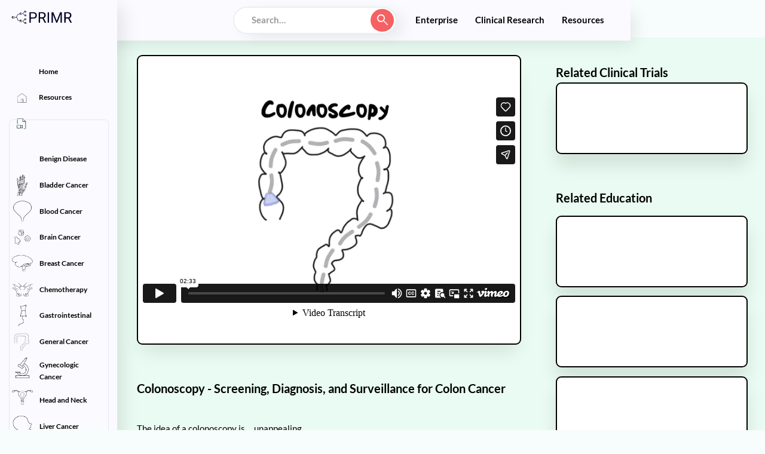

--- FILE ---
content_type: text/html
request_url: https://www.primrmed.com/cancer-education/colonoscopy
body_size: 13571
content:
<!DOCTYPE html><!-- Last Published: Tue Jan 06 2026 15:52:25 GMT+0000 (Coordinated Universal Time) --><html data-wf-domain="www.primrmed.com" data-wf-page="63a48f7523ba51642eaa83aa" data-wf-site="63a46f612376e17a900008bb" lang="en" data-wf-collection="63a48f7523ba5143afaa83a8" data-wf-item-slug="colonoscopy"><head><meta charset="utf-8"/><title>PRIMR | Colonoscopy - Screening, Diagnosis, and Surveillance for Colon Cancer</title><meta content="The idea of a colonoscopy is ... unappealing.  Here we demystify some of the common questions about colonoscopy and the 3 main purposes of the procedure: screening, diagnosis and surveillance." name="description"/><meta content="PRIMR | Colonoscopy - Screening, Diagnosis, and Surveillance for Colon Cancer" property="og:title"/><meta content="The idea of a colonoscopy is ... unappealing.  Here we demystify some of the common questions about colonoscopy and the 3 main purposes of the procedure: screening, diagnosis and surveillance." property="og:description"/><meta content="https://cdn.prod.website-files.com/63a46f612376e12ab70008bc/649bee3c052368397667ca98_GI%2003%20Colonoscopy%20-%20Screening%2C%20Diagnosis%2C%20and%20Surveillance%20for%20Colon%20Cancer.jpeg" property="og:image"/><meta content="PRIMR | Colonoscopy - Screening, Diagnosis, and Surveillance for Colon Cancer" property="twitter:title"/><meta content="The idea of a colonoscopy is ... unappealing.  Here we demystify some of the common questions about colonoscopy and the 3 main purposes of the procedure: screening, diagnosis and surveillance." property="twitter:description"/><meta content="https://cdn.prod.website-files.com/63a46f612376e12ab70008bc/649bee3c052368397667ca98_GI%2003%20Colonoscopy%20-%20Screening%2C%20Diagnosis%2C%20and%20Surveillance%20for%20Colon%20Cancer.jpeg" property="twitter:image"/><meta property="og:type" content="website"/><meta content="summary_large_image" name="twitter:card"/><meta content="width=device-width, initial-scale=1" name="viewport"/><link href="https://cdn.prod.website-files.com/63a46f612376e17a900008bb/css/primr-med.webflow.shared.b4c557fb0.min.css" rel="stylesheet" type="text/css" integrity="sha384-tMVX+wbMgc3vn/Yyw/uxLgMKAEGfPnTay9vKeiY0h0T/aDAO0tDeg0oEQnpDuOq5" crossorigin="anonymous"/><link href="https://fonts.googleapis.com" rel="preconnect"/><link href="https://fonts.gstatic.com" rel="preconnect" crossorigin="anonymous"/><script src="https://ajax.googleapis.com/ajax/libs/webfont/1.6.26/webfont.js" type="text/javascript"></script><script type="text/javascript">WebFont.load({  google: {    families: ["Lato:100,100italic,300,300italic,400,400italic,700,700italic,900,900italic"]  }});</script><script type="text/javascript">!function(o,c){var n=c.documentElement,t=" w-mod-";n.className+=t+"js",("ontouchstart"in o||o.DocumentTouch&&c instanceof DocumentTouch)&&(n.className+=t+"touch")}(window,document);</script><link href="https://cdn.prod.website-files.com/63a46f612376e17a900008bb/63f3874e72bfb17760eb5375_60e07cc74b6c7c689336577b_favi%5B1%5D.png" rel="shortcut icon" type="image/x-icon"/><link href="https://cdn.prod.website-files.com/63a46f612376e17a900008bb/63f38758d5d3ddd44078058a_60e07ccacfd88459bb41b4c1_favi%402x%5B1%5D.png" rel="apple-touch-icon"/><script async="" src="https://www.googletagmanager.com/gtag/js?id=G-5N1EQPM2J0"></script><script type="text/javascript">window.dataLayer = window.dataLayer || [];function gtag(){dataLayer.push(arguments);}gtag('set', 'developer_id.dZGVlNj', true);gtag('js', new Date());gtag('config', 'G-5N1EQPM2J0');</script><script src="https://www.google.com/recaptcha/api.js" type="text/javascript"></script><style>
* {
-webkit-font-smoothing: antialiased;
-moz-osx-font-smoothing: grayscale;
}
  
.collection-list-wrapper.reviews .w-row:before,
.collection-list-wrapper.reviews .w-row:after {
  content: none;  
}
  
@media screen and (max-width: 767px) {
    .accordion-question {
        white-space: pre-wrap;
        word-break: keep-all;
        align-self: auto;
        font-size: 18px;
        line-height: 24px;
        overflow: visible;
    }
}
  
  @media screen and (max-width: 600px) {
    .accordion-question {
      font-size: 14px;
      line-height: 18px;
    }
  }
</style>

<!--Designed by Ailín Tobin of Tobin Web Design https://www.tobinwebdesign.com/ and develiped in webflow by https://www.happydevflow.com/-->

<meta name="author" content="Tobin Web Design">

<!-- Change year JS in footer -->
<script>
// when the DOM is ready
document.addEventListener("DOMContentLoaded", function() { 
	// get the the span element
	const yrSpan = document.querySelector('.change-year');
  // get the current year
	const currentYr = new Date().getFullYear();
  // set the year span element's text to the current year
	yrSpan.textContent = currentYr;
});
</script>

<!-- [Attributes by Finsweet] CMS Slider -->
<script async src="https://cdn.jsdelivr.net/npm/@finsweet/attributes-cmsslider@1/cmsslider.js"></script>

<!-- Google Tag Manager -->

<script>(function(w,d,s,l,i){w[l]=w[l]||[];w[l].push({'gtm.start':

new Date().getTime(),event:'gtm.js'});var f=d.getElementsByTagName(s)[0],

j=d.createElement(s),dl=l!='dataLayer'?'&l='+l:'';j.async=true;j.src=

'https://www.googletagmanager.com/gtm.js?id='+i+dl;f.parentNode.insertBefore(j,f);

})(window,document,'script','dataLayer','GTM-WX3ZZ3PF');</script>

<!-- End Google Tag Manager -->

<!-- Google Tag Manager (noscript) -->

<noscript><iframe src="https://www.googletagmanager.com/ns.html?id=GTM-WX3ZZ3PF"

height="0" width="0" style="display:none;visibility:hidden"></iframe></noscript>

<!-- End Google Tag Manager (noscript) -->

<script>!function () {var reb2b = window.reb2b = window.reb2b || [];if (reb2b.invoked) return;reb2b.invoked = true;reb2b.methods = ["identify", "collect"];reb2b.factory = function (method) {return function () {var args = Array.prototype.slice.call(arguments);args.unshift(method);reb2b.push(args);return reb2b;};};for (var i = 0; i < reb2b.methods.length; i++) {var key = reb2b.methods[i];reb2b[key] = reb2b.factory(key);}reb2b.load = function (key) {var script = document.createElement("script");script.type = "text/javascript";script.async = true;script.src = "https://s3-us-west-2.amazonaws.com/b2bjsstore/b/" + key + "/reb2b.js.gz";var first = document.getElementsByTagName("script")[0];first.parentNode.insertBefore(script, first);};reb2b.SNIPPET_VERSION = "1.0.1";reb2b.load("DNXY8HKKGMO0");}();</script></head><body><div class="page-wrapper"><div class="global-styles-embed w-embed"><style>
/* Snippet gets rid of top margin on first element in any rich text*/
.w-richtext>:first-child {
	margin-top: 0;
}
/* Snippet gets rid of bottom margin on last element in any rich text*/
.w-richtext>:last-child, .w-richtext ol li:last-child, .w-richtext ul li:last-child {
    margin-bottom: 0;
}
/* Snippet makes all link elements listed below to inherit color from their parent */
a, 
.w-tab-link,
.w-nav-link,
.w-dropdown-btn,
.w-dropdown-toggle,
.w-dropdown-link
{
color: inherit;
}
/* Snippet allows you to add class of clickable-off and prevent all click and hover interaction with an element */
.clickable-off {
  pointer-events: none;
}
/* Snippet allows you to add class of clickable-on and enable all click and hover interaction with an element */
.clickable-on{
  pointer-events: auto;
}
/* Snippet allows you to add class of div-square which creates and maintains a 1:1 dimension of a div.*/
.div-square::after {
  content: "";
  display: block;
  padding-bottom: 100%;
}

/*Hide focus outline for main content element*/
    main:focus-visible {
    outline: -webkit-focus-ring-color auto 0px;
}

/* Make sure containers never lose their center alignment*/
.container-medium, .container-small, .container-large {
  margin-right: auto !important;
  margin-left: auto !important;
}

/*Reset selects, buttons, and links styles*/
.w-input, .w-select, a {
color: inherit;
text-decoration: inherit;
font-size: inherit;
}

/*Apply "..." After 3 lines of Text */
.text-style-3lines {
    display: -webkit-box;
    overflow: hidden;
    -webkit-line-clamp: 3;
    -webkit-box-orient: vertical;
}

/*Apply "..." After 2 lines of Text */
.text-style-2lines {
    display: -webkit-box;
    overflow: hidden;
    -webkit-line-clamp: 2;
    -webkit-box-orient: vertical;
}

/* Forces browser to follow the CSS style */
.form-input {
     -webkit-appearance: none;
}

/* Prevents social icons move on hover - Safari specific bug */
.social-icon { /* If name changes, this class needs to change too */
    -webkit-backface-visibility: hidden;
    -webkit-transform: translateZ(0) scale(1, 1);
}

</style>

<style>

/* Make text look crisper and more legible in all browsers */
body {
  -webkit-font-smoothing: antialiased;
  -moz-osx-font-smoothing: grayscale;
  font-smoothing: antialiased;
  text-rendering: optimizeLegibility;
}

/* Focus state style for keyboard navigation for the focusable elements */
*[tabindex]:focus-visible,
  input[type="file"]:focus-visible {
   outline: 0.125rem solid #4d65ff;
   outline-offset: 0.125rem;
}

/* Get rid of top margin on first element in any rich text element */
.w-richtext > :not(div):first-child, .w-richtext > div:first-child > :first-child {
  margin-top: 0 !important;
}

/* Get rid of bottom margin on last element in any rich text element */
.w-richtext>:last-child, .w-richtext ol li:last-child, .w-richtext ul li:last-child {
	margin-bottom: 0 !important;
}

/* Prevent all click and hover interaction with an element */
.pointer-events-off {
	pointer-events: none;
}

/* Enables all click and hover interaction with an element */
.pointer-events-on {
  pointer-events: auto;
}

/* Create a class of .div-square which maintains a 1:1 dimension of a div */
.div-square::after {
	content: "";
	display: block;
	padding-bottom: 100%;
}

/* Make sure containers never lose their center alignment */
.container-medium,.container-small, .container-large {
	margin-right: auto !important;
  margin-left: auto !important;
}

/* 
Make the following elements inherit typography styles from the parent and not have hardcoded values. 
Important: You will not be able to style for example "All Links" in Designer with this CSS applied.
Uncomment this CSS to use it in the project. Leave this message for future hand-off.
*/
/*
a,
.w-input,
.w-select,
.w-tab-link,
.w-nav-link,
.w-dropdown-btn,
.w-dropdown-toggle,
.w-dropdown-link {
  color: inherit;
  text-decoration: inherit;
  font-size: inherit;
}
*/

/* Apply "..." after 3 lines of text */
.text-style-5lines {
	display: -webkit-box;
	overflow: hidden;
	-webkit-line-clamp: 5;
	-webkit-box-orient: vertical;
}

/* Apply "..." after 3 lines of text */
.text-style-3lines, .card_heading, {
	display: -webkit-box;
	overflow: hidden;
	-webkit-line-clamp: 3;
	-webkit-box-orient: vertical;
}

/* Apply "..." after 2 lines of text */
.text-style-2lines, {
	display: -webkit-box;
	overflow: hidden;
	-webkit-line-clamp: 2;
	-webkit-box-orient: vertical;
}

/* Adds inline flex display */
.display-inlineflex {
  display: inline-flex;
}

/* These classes are never overwritten */
.hide {
  display: none !important;
}

@media screen and (max-width: 991px), 
  @media screen and (max-width: 767px), 
  @media screen and (max-width: 479px){
    .hide, .hide-tablet{
      display: none !important;
    }
  }
  @media screen and (max-width: 767px)
    .hide-mobile-landscape{
      display: none !important;
    }
  }
  @media screen and (max-width: 479px)
    .hide-mobile{
      display: none !important;
    }
  }
 
.margin-0 {
  margin: 0rem !important;
}
  
.padding-0 {
  padding: 0rem !important;
}

.spacing-clean {
padding: 0rem !important;
margin: 0rem !important;
}

.margin-top {
  margin-right: 0rem !important;
  margin-bottom: 0rem !important;
  margin-left: 0rem !important;
}

.padding-top {
  padding-right: 0rem !important;
  padding-bottom: 0rem !important;
  padding-left: 0rem !important;
}
  
.margin-right {
  margin-top: 0rem !important;
  margin-bottom: 0rem !important;
  margin-left: 0rem !important;
}

.padding-right {
  padding-top: 0rem !important;
  padding-bottom: 0rem !important;
  padding-left: 0rem !important;
}

.margin-bottom {
  margin-top: 0rem !important;
  margin-right: 0rem !important;
  margin-left: 0rem !important;
}

.padding-bottom {
  padding-top: 0rem !important;
  padding-right: 0rem !important;
  padding-left: 0rem !important;
}

.margin-left {
  margin-top: 0rem !important;
  margin-right: 0rem !important;
  margin-bottom: 0rem !important;
}
  
.padding-left {
  padding-top: 0rem !important;
  padding-right: 0rem !important;
  padding-bottom: 0rem !important;
}
  
.margin-horizontal {
  margin-top: 0rem !important;
  margin-bottom: 0rem !important;
}

.padding-horizontal {
  padding-top: 0rem !important;
  padding-bottom: 0rem !important;
}

.margin-vertical {
  margin-right: 0rem !important;
  margin-left: 0rem !important;
}
  
.padding-vertical {
  padding-right: 0rem !important;
  padding-left: 0rem !important;
}

/* Fluid responsive settings*/
html { font-size: calc(0.47914424111948317rem + 0.5382131324004307vw); }
  @media screen and (max-width:1920px) { html { font-size: calc(0.4791442411194832rem + 0.5382131324004307vw); } }
  @media screen and (max-width:991px) { html { font-size: calc(0.758056640625rem + 0.390625vw); } }
  @media screen and (max-width:479px) { html { font-size: calc(0.7494769874476988rem + 0.8368200836820083vw); } }



</style>

<!--
<link rel="stylesheet" href="https://fonts.googleapis.com/css2?family=Material+Symbols+Outlined:opsz,wght,FILL,GRAD@20..48,100..700,0..1,-50..200" />
-->
<link rel="stylesheet" href="https://fonts.googleapis.com/css2?family=Material+Symbols+Outlined:opsz,wght,FILL,GRAD@48,400,0,0" />
<style>
.material-symbols-outlined {
  font-variation-settings:
  'FILL' 0,
  'wght' 700,
  'GRAD' 0,
  'opsz' 48
}

</style></div><nav class="nav"><div class="nav_fixed"><div data-collapse="medium" data-animation="default" data-duration="400" data-easing="ease" data-easing2="ease" role="banner" class="nav_component w-nav"><div class="padding-global"><div class="nav_container"><div class="nav_empty-div-visable-moble"></div><div class="logo_wrapper"><a href="/" aria-label="click to go to home page" class="logo_link w-nav-brand"><img src="https://cdn.prod.website-files.com/63a46f612376e17a900008bb/63cfc4b089ae17c46daaa50f_logo_black.svg" loading="lazy" width="110" height="40" alt="" class="logo"/></a></div><div id="w-node-d6f72b52-4e60-06e2-83e4-259766af3926-4e8b4e1e" class="nav_search-conponent"><form action="/search" class="search w-form"><input class="search-input w-input" maxlength="256" name="query" placeholder="Search…" type="search" id="search-2" required=""/><input type="submit" class="button-search material-symbols-outlined w-button" value="search"/></form></div><nav role="navigation" class="nav_menu w-nav-menu"><a href="/enterprise" class="nav_link">Enterprise</a><a href="/clinical-page" class="nav_link">Clinical Research</a><a href="/resources" class="nav_link">Resources</a></nav><div id="w-node-_4a867b28-1cb7-203c-13c9-18b24e8b4e39-4e8b4e1e" class="nav_menu-button w-nav-button"><img src="https://cdn.prod.website-files.com/63a46f612376e17a900008bb/640f4c62e5c6850cf1f05b86_menu_FILL0_wght400_GRAD0_opsz48.svg" loading="eager" width="24" height="24" alt="" class="nav_menu-icon"/></div></div></div></div></div><div class="nav_backgtound"></div></nav><div class="body-grid background-color-lightgreen"><div id="w-node-_2afc02f8-e7ac-d65f-67ea-d8fae525c40d-e525c40d" class="side-nav_componant"><div data-animation="over-left" data-collapse="medium" data-duration="400" data-easing="ease" data-easing2="ease" role="banner" class="side-nav w-nav"><nav role="navigation" class="side-nav_menu w-nav-menu"><div class="padding-horizontal padding-small"><div class="side-nav_logo-wrapper"><div class="logo_wrapper"><a href="/" aria-label="click to go to home page" class="logo_link w-nav-brand"><img src="https://cdn.prod.website-files.com/63a46f612376e17a900008bb/63cfc4b089ae17c46daaa50f_logo_black.svg" loading="lazy" width="110" height="40" alt="" class="logo"/></a></div></div><div class="side-nav_menu-button w-nav-button"><img src="https://cdn.prod.website-files.com/63a46f612376e17a900008bb/640f4b2ef7bbac2bbdeedded_more_vert_FILL0_wght400_GRAD0_opsz48.svg" loading="lazy" width="24" height="24" alt="" class="nav_menu-icon"/></div><div class="side-nav_link-wrapper"><a href="/" class="side-nav_link w-inline-block"><div id="w-node-_8a815866-205a-5396-1f70-12ece1f827c8-e525c40d" class="side-nav_link-icon-wrapper"><img src="https://cdn.prod.website-files.com/63a46f612376e17a900008bb/63dd301e17c2109e765b97bf_Icon%20for%20General%20Cancer.webp" loading="lazy" sizes="(max-width: 991px) 100vw, 239.9765625px" srcset="https://cdn.prod.website-files.com/63a46f612376e17a900008bb/63dd301e17c2109e765b97bf_Icon%20for%20General%20Cancer-p-500.png 500w, https://cdn.prod.website-files.com/63a46f612376e17a900008bb/63dd301e17c2109e765b97bf_Icon%20for%20General%20Cancer-p-800.png 800w, https://cdn.prod.website-files.com/63a46f612376e17a900008bb/63dd301e17c2109e765b97bf_Icon%20for%20General%20Cancer-p-1080.webp 1080w, https://cdn.prod.website-files.com/63a46f612376e17a900008bb/63dd301e17c2109e765b97bf_Icon%20for%20General%20Cancer.webp 1600w" alt="" class="side-nav_link-icon"/></div><div class="side-nav_link-text">Home</div></a><a href="/resources" class="side-nav_link w-inline-block"><div id="w-node-_9a66abd3-4d25-2026-4e62-20f83d71bd98-e525c40d" class="side-nav_link-icon-wrapper"><div class="side-nav_link-icon"><div class="icon_1x1-regular w-embed"><svg xmlns="http://www.w3.org/2000/svg" xmlns:xlink="http://www.w3.org/1999/xlink" aria-hidden="true" role="img" class="iconify iconify--ph" width="100%" height="100%" preserveAspectRatio="xMidYMid meet" viewBox="0 0 256 256"><path fill="currentColor" d="M146.12 156.61a4 4 0 0 0-3.88-.2L116 169.26V168a12 12 0 0 0-12-12H48a12 12 0 0 0-12 12v40a12 12 0 0 0 12 12h56a12 12 0 0 0 12-12v-2.2l26.14 13.74a4 4 0 0 0 3.93-.12A4 4 0 0 0 148 216v-56a4 4 0 0 0-1.88-3.39M108 208a4 4 0 0 1-4 4H48a4 4 0 0 1-4-4v-40a4 4 0 0 1 4-4h56a4 4 0 0 1 4 4Zm32 1.38l-24-12.62v-18.59l24-11.76Zm70.83-124.21l-56-56A4 4 0 0 0 152 28H56a12 12 0 0 0-12 12v88a4 4 0 0 0 8 0V40a4 4 0 0 1 4-4h92v52a4 4 0 0 0 4 4h52v124a4 4 0 0 1-4 4h-24a4 4 0 0 0 0 8h24a12 12 0 0 0 12-12V88a4 4 0 0 0-1.17-2.83M156 41.65L198.34 84H156Z"></path></svg></div></div></div><div class="side-nav_link-text">Resources</div></a></div><div class="side-nav_collection-wrapper"><div id="scroll_wrapper" class="side-nav_list-wrapper w-dyn-list"><div role="list" class="side-nav_list w-dyn-items"><div role="listitem" class="side-nav_item w-dyn-item"><a href="/cancer/benign-disease" class="side-nav_link w-inline-block"><div id="w-node-_64374145-06be-3401-30de-18aa3fdd807d-e525c40d" class="side-nav_link-icon-wrapper"><img loading="lazy" id="w-node-cca96c0c-1708-7c30-33d1-e98a73741c19-e525c40d" alt="" src="https://cdn.prod.website-files.com/63a46f612376e12ab70008bc/664f42b8741512f5e58059f0_Library%20Icon%20-%20Benign%20Disease%20Library.png" sizes="100vw" srcset="https://cdn.prod.website-files.com/63a46f612376e12ab70008bc/664f42b8741512f5e58059f0_Library%20Icon%20-%20Benign%20Disease%20Library-p-500.png 500w, https://cdn.prod.website-files.com/63a46f612376e12ab70008bc/664f42b8741512f5e58059f0_Library%20Icon%20-%20Benign%20Disease%20Library-p-800.png 800w, https://cdn.prod.website-files.com/63a46f612376e12ab70008bc/664f42b8741512f5e58059f0_Library%20Icon%20-%20Benign%20Disease%20Library.png 1080w" class="side-nav_link-icon"/></div><div class="side-nav_link-text">Benign Disease</div></a></div><div role="listitem" class="side-nav_item w-dyn-item"><a href="/cancer/bladder-cancer" class="side-nav_link w-inline-block"><div id="w-node-_64374145-06be-3401-30de-18aa3fdd807d-e525c40d" class="side-nav_link-icon-wrapper"><img loading="lazy" id="w-node-cca96c0c-1708-7c30-33d1-e98a73741c19-e525c40d" alt="" src="https://cdn.prod.website-files.com/63a46f612376e12ab70008bc/664f42e28d4e8a1a762ce7fd_Library%20Icon%20-%20Bladder.png" sizes="100vw" srcset="https://cdn.prod.website-files.com/63a46f612376e12ab70008bc/664f42e28d4e8a1a762ce7fd_Library%20Icon%20-%20Bladder-p-500.png 500w, https://cdn.prod.website-files.com/63a46f612376e12ab70008bc/664f42e28d4e8a1a762ce7fd_Library%20Icon%20-%20Bladder-p-800.png 800w, https://cdn.prod.website-files.com/63a46f612376e12ab70008bc/664f42e28d4e8a1a762ce7fd_Library%20Icon%20-%20Bladder.png 1080w" class="side-nav_link-icon"/></div><div class="side-nav_link-text">Bladder Cancer</div></a></div><div role="listitem" class="side-nav_item w-dyn-item"><a href="/cancer/blood-cancer" class="side-nav_link w-inline-block"><div id="w-node-_64374145-06be-3401-30de-18aa3fdd807d-e525c40d" class="side-nav_link-icon-wrapper"><img loading="lazy" id="w-node-cca96c0c-1708-7c30-33d1-e98a73741c19-e525c40d" alt="" src="https://cdn.prod.website-files.com/63a46f612376e12ab70008bc/672a2b6cbef8d9af65a7b0fa_Icon%20for%20Blood%20Cancer.png" sizes="100vw" srcset="https://cdn.prod.website-files.com/63a46f612376e12ab70008bc/672a2b6cbef8d9af65a7b0fa_Icon%20for%20Blood%20Cancer-p-500.png 500w, https://cdn.prod.website-files.com/63a46f612376e12ab70008bc/672a2b6cbef8d9af65a7b0fa_Icon%20for%20Blood%20Cancer-p-800.png 800w, https://cdn.prod.website-files.com/63a46f612376e12ab70008bc/672a2b6cbef8d9af65a7b0fa_Icon%20for%20Blood%20Cancer.png 1080w" class="side-nav_link-icon"/></div><div class="side-nav_link-text">Blood Cancer</div></a></div><div role="listitem" class="side-nav_item w-dyn-item"><a href="/cancer/brain-cancer" class="side-nav_link w-inline-block"><div id="w-node-_64374145-06be-3401-30de-18aa3fdd807d-e525c40d" class="side-nav_link-icon-wrapper"><img loading="lazy" id="w-node-cca96c0c-1708-7c30-33d1-e98a73741c19-e525c40d" alt="" src="https://cdn.prod.website-files.com/63a46f612376e12ab70008bc/664f4470754357c480b5a0ca_Library%20Icon%20-%20Brain.png" sizes="100vw" srcset="https://cdn.prod.website-files.com/63a46f612376e12ab70008bc/664f4470754357c480b5a0ca_Library%20Icon%20-%20Brain-p-500.png 500w, https://cdn.prod.website-files.com/63a46f612376e12ab70008bc/664f4470754357c480b5a0ca_Library%20Icon%20-%20Brain-p-800.png 800w, https://cdn.prod.website-files.com/63a46f612376e12ab70008bc/664f4470754357c480b5a0ca_Library%20Icon%20-%20Brain.png 1080w" class="side-nav_link-icon"/></div><div class="side-nav_link-text">Brain Cancer</div></a></div><div role="listitem" class="side-nav_item w-dyn-item"><a href="/cancer/breast-cancer" class="side-nav_link w-inline-block"><div id="w-node-_64374145-06be-3401-30de-18aa3fdd807d-e525c40d" class="side-nav_link-icon-wrapper"><img loading="lazy" id="w-node-cca96c0c-1708-7c30-33d1-e98a73741c19-e525c40d" alt="" src="https://cdn.prod.website-files.com/63a46f612376e12ab70008bc/664f43e20e29e669057a9058_Library%20Icon%20-%20Breast.png" sizes="100vw" srcset="https://cdn.prod.website-files.com/63a46f612376e12ab70008bc/664f43e20e29e669057a9058_Library%20Icon%20-%20Breast-p-500.png 500w, https://cdn.prod.website-files.com/63a46f612376e12ab70008bc/664f43e20e29e669057a9058_Library%20Icon%20-%20Breast-p-800.png 800w, https://cdn.prod.website-files.com/63a46f612376e12ab70008bc/664f43e20e29e669057a9058_Library%20Icon%20-%20Breast.png 1080w" class="side-nav_link-icon"/></div><div class="side-nav_link-text">Breast Cancer</div></a></div><div role="listitem" class="side-nav_item w-dyn-item"><a href="/cancer/chemotherapy" class="side-nav_link w-inline-block"><div id="w-node-_64374145-06be-3401-30de-18aa3fdd807d-e525c40d" class="side-nav_link-icon-wrapper"><img loading="lazy" id="w-node-cca96c0c-1708-7c30-33d1-e98a73741c19-e525c40d" alt="" src="https://cdn.prod.website-files.com/63a46f612376e12ab70008bc/664f43579d21db9af6a9d828_Library%20Icon%20-%20Chemotherapy.png" sizes="100vw" srcset="https://cdn.prod.website-files.com/63a46f612376e12ab70008bc/664f43579d21db9af6a9d828_Library%20Icon%20-%20Chemotherapy-p-500.png 500w, https://cdn.prod.website-files.com/63a46f612376e12ab70008bc/664f43579d21db9af6a9d828_Library%20Icon%20-%20Chemotherapy-p-800.png 800w, https://cdn.prod.website-files.com/63a46f612376e12ab70008bc/664f43579d21db9af6a9d828_Library%20Icon%20-%20Chemotherapy.png 1080w" class="side-nav_link-icon"/></div><div class="side-nav_link-text">Chemotherapy</div></a></div><div role="listitem" class="side-nav_item w-dyn-item"><a href="/cancer/gastrointestinal" class="side-nav_link w-inline-block"><div id="w-node-_64374145-06be-3401-30de-18aa3fdd807d-e525c40d" class="side-nav_link-icon-wrapper"><img loading="lazy" id="w-node-cca96c0c-1708-7c30-33d1-e98a73741c19-e525c40d" alt="" src="https://cdn.prod.website-files.com/63a46f612376e12ab70008bc/63e22c802b23e27f93d10138_Icon%20for%20Colon%20and%20Rectal%20Cancer.png" sizes="100vw" srcset="https://cdn.prod.website-files.com/63a46f612376e12ab70008bc/63e22c802b23e27f93d10138_Icon%20for%20Colon%20and%20Rectal%20Cancer-p-500.png 500w, https://cdn.prod.website-files.com/63a46f612376e12ab70008bc/63e22c802b23e27f93d10138_Icon%20for%20Colon%20and%20Rectal%20Cancer-p-800.png 800w, https://cdn.prod.website-files.com/63a46f612376e12ab70008bc/63e22c802b23e27f93d10138_Icon%20for%20Colon%20and%20Rectal%20Cancer-p-1080.png 1080w, https://cdn.prod.website-files.com/63a46f612376e12ab70008bc/63e22c802b23e27f93d10138_Icon%20for%20Colon%20and%20Rectal%20Cancer.png 1600w" class="side-nav_link-icon"/></div><div class="side-nav_link-text">Gastrointestinal</div></a></div><div role="listitem" class="side-nav_item w-dyn-item"><a href="/cancer/general" class="side-nav_link w-inline-block"><div id="w-node-_64374145-06be-3401-30de-18aa3fdd807d-e525c40d" class="side-nav_link-icon-wrapper"><img loading="lazy" id="w-node-cca96c0c-1708-7c30-33d1-e98a73741c19-e525c40d" alt="" src="https://cdn.prod.website-files.com/63a46f612376e12ab70008bc/664f439b82fcb9d0bc01d725_Library%20Icon%20-%20General%20Cancer.png" sizes="100vw" srcset="https://cdn.prod.website-files.com/63a46f612376e12ab70008bc/664f439b82fcb9d0bc01d725_Library%20Icon%20-%20General%20Cancer-p-500.png 500w, https://cdn.prod.website-files.com/63a46f612376e12ab70008bc/664f439b82fcb9d0bc01d725_Library%20Icon%20-%20General%20Cancer-p-800.png 800w, https://cdn.prod.website-files.com/63a46f612376e12ab70008bc/664f439b82fcb9d0bc01d725_Library%20Icon%20-%20General%20Cancer.png 1080w" class="side-nav_link-icon"/></div><div class="side-nav_link-text">General Cancer</div></a></div><div role="listitem" class="side-nav_item w-dyn-item"><a href="/cancer/gynecologic-cancer" class="side-nav_link w-inline-block"><div id="w-node-_64374145-06be-3401-30de-18aa3fdd807d-e525c40d" class="side-nav_link-icon-wrapper"><img loading="lazy" id="w-node-cca96c0c-1708-7c30-33d1-e98a73741c19-e525c40d" alt="" src="https://cdn.prod.website-files.com/63a46f612376e12ab70008bc/664f43000887537c72d6f519_Library%20Icon%20-%20Gynecologic%20Cancer.png" sizes="100vw" srcset="https://cdn.prod.website-files.com/63a46f612376e12ab70008bc/664f43000887537c72d6f519_Library%20Icon%20-%20Gynecologic%20Cancer-p-500.png 500w, https://cdn.prod.website-files.com/63a46f612376e12ab70008bc/664f43000887537c72d6f519_Library%20Icon%20-%20Gynecologic%20Cancer-p-800.png 800w, https://cdn.prod.website-files.com/63a46f612376e12ab70008bc/664f43000887537c72d6f519_Library%20Icon%20-%20Gynecologic%20Cancer.png 1080w" class="side-nav_link-icon"/></div><div class="side-nav_link-text">Gynecologic Cancer</div></a></div><div role="listitem" class="side-nav_item w-dyn-item"><a href="/cancer/headneck-cancer" class="side-nav_link w-inline-block"><div id="w-node-_64374145-06be-3401-30de-18aa3fdd807d-e525c40d" class="side-nav_link-icon-wrapper"><img loading="lazy" id="w-node-cca96c0c-1708-7c30-33d1-e98a73741c19-e525c40d" alt="" src="https://cdn.prod.website-files.com/63a46f612376e12ab70008bc/664f43aad511db6dfec20945_Library%20Icon%20-%20Head%20and%20Neck.png" sizes="100vw" srcset="https://cdn.prod.website-files.com/63a46f612376e12ab70008bc/664f43aad511db6dfec20945_Library%20Icon%20-%20Head%20and%20Neck-p-500.png 500w, https://cdn.prod.website-files.com/63a46f612376e12ab70008bc/664f43aad511db6dfec20945_Library%20Icon%20-%20Head%20and%20Neck-p-800.png 800w, https://cdn.prod.website-files.com/63a46f612376e12ab70008bc/664f43aad511db6dfec20945_Library%20Icon%20-%20Head%20and%20Neck.png 1080w" class="side-nav_link-icon"/></div><div class="side-nav_link-text">Head and Neck</div></a></div><div role="listitem" class="side-nav_item w-dyn-item"><a href="/cancer/liver-cancer" class="side-nav_link w-inline-block"><div id="w-node-_64374145-06be-3401-30de-18aa3fdd807d-e525c40d" class="side-nav_link-icon-wrapper"><img loading="lazy" id="w-node-cca96c0c-1708-7c30-33d1-e98a73741c19-e525c40d" alt="" src="https://cdn.prod.website-files.com/63a46f612376e12ab70008bc/66fd406e8424dd067b5af3fc_Liver%20Cancer%20Library.png" sizes="100vw" srcset="https://cdn.prod.website-files.com/63a46f612376e12ab70008bc/66fd406e8424dd067b5af3fc_Liver%20Cancer%20Library-p-500.png 500w, https://cdn.prod.website-files.com/63a46f612376e12ab70008bc/66fd406e8424dd067b5af3fc_Liver%20Cancer%20Library-p-800.png 800w, https://cdn.prod.website-files.com/63a46f612376e12ab70008bc/66fd406e8424dd067b5af3fc_Liver%20Cancer%20Library.png 1080w" class="side-nav_link-icon"/></div><div class="side-nav_link-text">Liver Cancer</div></a></div><div role="listitem" class="side-nav_item w-dyn-item"><a href="/cancer/kidney-cancer" class="side-nav_link w-inline-block"><div id="w-node-_64374145-06be-3401-30de-18aa3fdd807d-e525c40d" class="side-nav_link-icon-wrapper"><img loading="lazy" id="w-node-cca96c0c-1708-7c30-33d1-e98a73741c19-e525c40d" alt="" src="https://cdn.prod.website-files.com/63a46f612376e12ab70008bc/664f44612b836dab6ecde6c2_Library%20Icon%20-%20Kidney.png" sizes="100vw" srcset="https://cdn.prod.website-files.com/63a46f612376e12ab70008bc/664f44612b836dab6ecde6c2_Library%20Icon%20-%20Kidney-p-500.png 500w, https://cdn.prod.website-files.com/63a46f612376e12ab70008bc/664f44612b836dab6ecde6c2_Library%20Icon%20-%20Kidney-p-800.png 800w, https://cdn.prod.website-files.com/63a46f612376e12ab70008bc/664f44612b836dab6ecde6c2_Library%20Icon%20-%20Kidney.png 1080w" class="side-nav_link-icon"/></div><div class="side-nav_link-text">Kidney Cancer</div></a></div><div role="listitem" class="side-nav_item w-dyn-item"><a href="/cancer/lung-cancer" class="side-nav_link w-inline-block"><div id="w-node-_64374145-06be-3401-30de-18aa3fdd807d-e525c40d" class="side-nav_link-icon-wrapper"><img loading="lazy" id="w-node-cca96c0c-1708-7c30-33d1-e98a73741c19-e525c40d" alt="" src="https://cdn.prod.website-files.com/63a46f612376e12ab70008bc/664f444b0e29e669057ada88_Library%20Icon%20-%20Lung%20Cancer.png" sizes="100vw" srcset="https://cdn.prod.website-files.com/63a46f612376e12ab70008bc/664f444b0e29e669057ada88_Library%20Icon%20-%20Lung%20Cancer-p-500.png 500w, https://cdn.prod.website-files.com/63a46f612376e12ab70008bc/664f444b0e29e669057ada88_Library%20Icon%20-%20Lung%20Cancer-p-800.png 800w, https://cdn.prod.website-files.com/63a46f612376e12ab70008bc/664f444b0e29e669057ada88_Library%20Icon%20-%20Lung%20Cancer.png 1080w" class="side-nav_link-icon"/></div><div class="side-nav_link-text">Lung Cancer</div></a></div><div role="listitem" class="side-nav_item w-dyn-item"><a href="/cancer/prostate-cancer" class="side-nav_link w-inline-block"><div id="w-node-_64374145-06be-3401-30de-18aa3fdd807d-e525c40d" class="side-nav_link-icon-wrapper"><img loading="lazy" id="w-node-cca96c0c-1708-7c30-33d1-e98a73741c19-e525c40d" alt="" src="https://cdn.prod.website-files.com/63a46f612376e12ab70008bc/664f441c0b9f42f4ac34f32e_Library%20Icon%20-%20Prostate%20Cancer.png" sizes="100vw" srcset="https://cdn.prod.website-files.com/63a46f612376e12ab70008bc/664f441c0b9f42f4ac34f32e_Library%20Icon%20-%20Prostate%20Cancer-p-500.png 500w, https://cdn.prod.website-files.com/63a46f612376e12ab70008bc/664f441c0b9f42f4ac34f32e_Library%20Icon%20-%20Prostate%20Cancer-p-800.png 800w, https://cdn.prod.website-files.com/63a46f612376e12ab70008bc/664f441c0b9f42f4ac34f32e_Library%20Icon%20-%20Prostate%20Cancer.png 1080w" class="side-nav_link-icon"/></div><div class="side-nav_link-text">Prostate Cancer</div></a></div><div role="listitem" class="side-nav_item w-dyn-item"><a href="/cancer/clinical-trials" class="side-nav_link w-inline-block"><div id="w-node-_64374145-06be-3401-30de-18aa3fdd807d-e525c40d" class="side-nav_link-icon-wrapper"><img loading="lazy" id="w-node-cca96c0c-1708-7c30-33d1-e98a73741c19-e525c40d" alt="" src="https://cdn.prod.website-files.com/63a46f612376e12ab70008bc/664f433ef0584733916f2af7_Library%20Icon%20-%20Clinical%20Trials.png" sizes="100vw" srcset="https://cdn.prod.website-files.com/63a46f612376e12ab70008bc/664f433ef0584733916f2af7_Library%20Icon%20-%20Clinical%20Trials-p-500.png 500w, https://cdn.prod.website-files.com/63a46f612376e12ab70008bc/664f433ef0584733916f2af7_Library%20Icon%20-%20Clinical%20Trials-p-800.png 800w, https://cdn.prod.website-files.com/63a46f612376e12ab70008bc/664f433ef0584733916f2af7_Library%20Icon%20-%20Clinical%20Trials.png 1080w" class="side-nav_link-icon"/></div><div class="side-nav_link-text">Clinical Trials</div></a></div><div role="listitem" class="side-nav_item w-dyn-item"><a href="/cancer/clinical-trials-101" class="side-nav_link w-inline-block"><div id="w-node-_64374145-06be-3401-30de-18aa3fdd807d-e525c40d" class="side-nav_link-icon-wrapper"><img loading="lazy" id="w-node-cca96c0c-1708-7c30-33d1-e98a73741c19-e525c40d" alt="" src="https://cdn.prod.website-files.com/63a46f612376e12ab70008bc/664f43237c08f1607728619c_Library%20Icon%20-%20Clinical%20Trials%20101.png" sizes="100vw" srcset="https://cdn.prod.website-files.com/63a46f612376e12ab70008bc/664f43237c08f1607728619c_Library%20Icon%20-%20Clinical%20Trials%20101-p-500.png 500w, https://cdn.prod.website-files.com/63a46f612376e12ab70008bc/664f43237c08f1607728619c_Library%20Icon%20-%20Clinical%20Trials%20101-p-800.png 800w, https://cdn.prod.website-files.com/63a46f612376e12ab70008bc/664f43237c08f1607728619c_Library%20Icon%20-%20Clinical%20Trials%20101.png 1080w" class="side-nav_link-icon"/></div><div class="side-nav_link-text">Clinical Trials 101</div></a></div><div role="listitem" class="side-nav_item w-dyn-item"><a href="/cancer/commercial-products" class="side-nav_link w-inline-block"><div id="w-node-_64374145-06be-3401-30de-18aa3fdd807d-e525c40d" class="side-nav_link-icon-wrapper"><img loading="lazy" id="w-node-cca96c0c-1708-7c30-33d1-e98a73741c19-e525c40d" alt="" src="https://cdn.prod.website-files.com/63a46f612376e12ab70008bc/664f430d5a7167b1a78d747b_Library%20Icon%20-%20Commercial%20Products.png" sizes="100vw" srcset="https://cdn.prod.website-files.com/63a46f612376e12ab70008bc/664f430d5a7167b1a78d747b_Library%20Icon%20-%20Commercial%20Products-p-500.png 500w, https://cdn.prod.website-files.com/63a46f612376e12ab70008bc/664f430d5a7167b1a78d747b_Library%20Icon%20-%20Commercial%20Products-p-800.png 800w, https://cdn.prod.website-files.com/63a46f612376e12ab70008bc/664f430d5a7167b1a78d747b_Library%20Icon%20-%20Commercial%20Products.png 1080w" class="side-nav_link-icon"/></div><div class="side-nav_link-text">Commercial Products</div></a></div></div></div><div class="side-nav_button_bottom w-embed"><button class="side-nav_scroll_button" onclick="scroll_to_bottom()">
<svg class="icon-embed-small" xmlns="http://www.w3.org/2000/svg" xmlns:xlink="http://www.w3.org/1999/xlink" aria-hidden="true" role="img" class="iconify iconify--ic" width="100%" height="100%" preserveAspectRatio="xMidYMid meet" viewBox="0 0 24 24"><path fill="currentColor" d="M8.12 9.29L12 13.17l3.88-3.88a.996.996 0 1 1 1.41 1.41l-4.59 4.59a.996.996 0 0 1-1.41 0L6.7 10.7a.996.996 0 0 1 0-1.41c.39-.38 1.03-.39 1.42 0"></path>
</svg>
</button></div><div class="side-nav_scroll_button"></div><div class="side-nav_button_up w-embed"><button class="side-nav_scroll_button" onclick="scroll_to_top()">
<svg class="icon-embed-small" xmlns="http://www.w3.org/2000/svg" xmlns:xlink="http://www.w3.org/1999/xlink" aria-hidden="true" role="img" class="iconify iconify--ic" width="100%" height="100%" preserveAspectRatio="xMidYMid meet" viewBox="0 0 24 24"><path fill="currentColor" d="M8.12 14.71L12 10.83l3.88 3.88a.996.996 0 1 0 1.41-1.41L12.7 8.71a.996.996 0 0 0-1.41 0L6.7 13.3a.996.996 0 0 0 0 1.41c.39.38 1.03.39 1.42 0"></path></svg></button></div></div></div></nav><div class="side-nav_menu-button w-nav-button"><img src="https://cdn.prod.website-files.com/63a46f612376e17a900008bb/640f4b2ef7bbac2bbdeedded_more_vert_FILL0_wght400_GRAD0_opsz48.svg" loading="lazy" width="24" height="24" alt="" class="nav_menu-icon"/></div></div></div><main class="dashboard_main"><div class="padding-global"><div class="dashboard_grid is-education"><div class="dashboard_col"><div id="w-node-_0f2dcc86-2f39-5051-0c6f-868d9872188e-2eaa83aa" class="video_wrapper"><div style="padding-top:75%" class="video w-video w-embed"><iframe class="embedly-embed" src="//cdn.embedly.com/widgets/media.html?src=https%3A%2F%2Fplayer.vimeo.com%2Fvideo%2F792772411%3Fh%3D3f9e9414d1%26app_id%3D122963&dntp=1&display_name=Vimeo&url=https%3A%2F%2Fvimeo.com%2F792772411&image=https%3A%2F%2Fi.vimeocdn.com%2Fvideo%2F1595780373-69acfe6cc0556f01540ed575812cdca1b404d556a33bddb333ee21919108cf18-d_960&key=96f1f04c5f4143bcb0f2e68c87d65feb&type=text%2Fhtml&schema=vimeo" width="1024" height="768" scrolling="no" title="Vimeo embed" frameborder="0" allow="autoplay; fullscreen" allowfullscreen="true"></iframe></div></div><div id="w-node-f2580674-6638-b52c-92bb-98872d7d86b9-2eaa83aa" class="padding-vertical padding-large"><div class="max-width-medium"><h1 class="heading_style-h4">Colonoscopy - Screening, Diagnosis, and Surveillance for Colon Cancer</h1><div class="padding-bottom padding-small"></div><div class="dashboard_rich-text w-richtext"><p>‍</p><p>The idea of a colonoscopy is ... unappealing.</p><p>‍</p><p>Here we demystify some of the common questions about colonoscopy and the three (3) main purposes of the procedure: Screening, Diagnosis and Surveillance.</p><p>‍</p><p><strong>Read the full video transcript below:</strong></p><p>‍</p><p>Nobody particularly wants to have a colonoscopy, mostly because the prep is unpleasant and the general idea of the procedure is rather unappealing. But the truth is, you won&#x27;t remember much about the procedure itself. </p><p>‍</p><p>During the procedure, a camera on the end of a long coiled tube goes up the rectum and then curls around the entire length of the colon. On its way out, the entire surface of the colon and rectum can be examined to look for potentially harmful problems. </p><p>‍</p><p>There are three main reasons to get a colonoscopy: screening, diagnosis, and surveillance. </p><p>‍</p><p>Screening colonoscopies are the most common type, and they are performed on patients who have no symptoms whatsoever. Screening for colon cancer with colonoscopy has been shown to prevent colon cancer deaths. The current recommendation is to start screening for colon cancer with colonoscopy at age 45. Usually screening happens every 10 years, however, sometimes it’s more frequent if colonoscopies in the past showed suspicious findings like polyps. </p><p>‍</p><p>If polyps are found, they can be removed. A pathologist reviews the material under a microscope and can tell us whether that was a benign problem or something more concerning like a cancerous or precancerous lesion. </p><p>‍</p><p>The second type of colonoscopy is a diagnostic colonoscopy. This is generally done for patients who have either anemia or bleeding or cramping or chronic diarrhea that can&#x27;t be explained by an infection. If symptoms are significant enough, diagnostic colonoscopy can be done at any age. If a suspicious lesion or a tumor is encountered at the time of colonoscopy, a biopsy can be obtained. </p><p>‍</p><p>Diagnostic colonoscopy can also be helpful for non-cancerous lesions like ulcerative colitis or Crohn&#x27;s disease. These areas can be biopsied and evaluated under a microscope to determine the pathologic diagnosis.</p><p>‍</p><p>After a diagnosis is made, the next steps in management include potential treatments like surgery, chemotherapy, radiation, or other medical treatments for non-cancerous lesions, can be started. </p><p>‍</p><p>The third type of colonoscopy is a surveillance colonoscopy. This is generally done after treatment to assess the response. Surveillance colonoscopies can either be routine or prompted by new symptoms. </p><p>‍</p><p>This is not medical advice. Talk to your doctor before making any medical decisions.</p><p>‍</p></div></div></div></div><div class="dashboard_col"><div class="related-video_component"><div class="related-video_heading-wrapper"><h2 class="heading_style-h4">Related Clinical Trials</h2></div><div class="related-video_list-wrapper w-dyn-list"><div role="list" class="related-video_list w-dyn-items"><div role="listitem" class="related-video_item w-dyn-item"><a href="/cancer-clinical-trials/action-1-trial" class="related-video_image-link w-inline-block"><div class="related-video_image-wrapper"><img loading="lazy" alt="" src="https://cdn.prod.website-files.com/63a46f612376e12ab70008bc/660c03296de7f5ffba0a53df_ACTION-1%2000%20New%20Treatment%20RYZ101%20Website%20Thumbnail.png" sizes="100vw" srcset="https://cdn.prod.website-files.com/63a46f612376e12ab70008bc/660c03296de7f5ffba0a53df_ACTION-1%2000%20New%20Treatment%20RYZ101%20Website%20Thumbnail-p-500.png 500w, https://cdn.prod.website-files.com/63a46f612376e12ab70008bc/660c03296de7f5ffba0a53df_ACTION-1%2000%20New%20Treatment%20RYZ101%20Website%20Thumbnail-p-800.png 800w, https://cdn.prod.website-files.com/63a46f612376e12ab70008bc/660c03296de7f5ffba0a53df_ACTION-1%2000%20New%20Treatment%20RYZ101%20Website%20Thumbnail-p-1080.png 1080w, https://cdn.prod.website-files.com/63a46f612376e12ab70008bc/660c03296de7f5ffba0a53df_ACTION-1%2000%20New%20Treatment%20RYZ101%20Website%20Thumbnail-p-1600.png 1600w, https://cdn.prod.website-files.com/63a46f612376e12ab70008bc/660c03296de7f5ffba0a53df_ACTION-1%2000%20New%20Treatment%20RYZ101%20Website%20Thumbnail.png 1920w" class="card_image"/></div><div id="w-node-_6d2ce26f-0166-b278-20a6-6a9a706bc791-2eaa83aa" class="related-video_text-wrapper"><h3 class="related-video_heading">ACTION-1 Trial</h3></div><div class="card_status-wrapper card-horizontal"><div class="status-pill_green is-small"><div class="status-pill_text">Recruiting</div></div><div class="status-pill_paused is-small w-condition-invisible"><div class="status-pill_text">Paused</div></div><div class="status-pill_red is-small w-condition-invisible"><div class="status-pill_text">Closed</div></div><div class="status-pill_orange is-small w-condition-invisible"><div class="status-pill_text">In progress</div></div></div></a></div></div></div></div><div class="related-video_component"><div class="related-video_component"><h2 class="heading_style-h4">Related Education</h2></div><div class="related-video_list-wrapper w-dyn-list"><div role="list" class="related-video_list w-dyn-items"><div role="listitem" class="related-video_item w-dyn-item"><a href="/cancer-education/genomic-testing-for-cancer" class="related-video_image-link w-inline-block"><div class="related-video_image-wrapper"><img loading="lazy" alt="" src="https://cdn.prod.website-files.com/63a46f612376e12ab70008bc/6786b18c4b946a086f90f1e1_GEN%2007%20Genomic%20Testing%20for%20Cancer%20(A%20Test).png" sizes="100vw" srcset="https://cdn.prod.website-files.com/63a46f612376e12ab70008bc/6786b18c4b946a086f90f1e1_GEN%2007%20Genomic%20Testing%20for%20Cancer%20(A%20Test)-p-500.png 500w, https://cdn.prod.website-files.com/63a46f612376e12ab70008bc/6786b18c4b946a086f90f1e1_GEN%2007%20Genomic%20Testing%20for%20Cancer%20(A%20Test)-p-800.png 800w, https://cdn.prod.website-files.com/63a46f612376e12ab70008bc/6786b18c4b946a086f90f1e1_GEN%2007%20Genomic%20Testing%20for%20Cancer%20(A%20Test)-p-1080.png 1080w, https://cdn.prod.website-files.com/63a46f612376e12ab70008bc/6786b18c4b946a086f90f1e1_GEN%2007%20Genomic%20Testing%20for%20Cancer%20(A%20Test)-p-1600.png 1600w, https://cdn.prod.website-files.com/63a46f612376e12ab70008bc/6786b18c4b946a086f90f1e1_GEN%2007%20Genomic%20Testing%20for%20Cancer%20(A%20Test).png 1920w" class="card_image"/></div><div id="w-node-_59a29a26-3587-dd8c-f569-50567ceb01a2-2eaa83aa" class="related-video_text-wrapper"><h3 class="related-video_heading">Genomic Testing for Cancer</h3></div></a></div><div role="listitem" class="related-video_item w-dyn-item"><a href="/cancer-education/understanding-circulating-tumor-dna-ctdna" class="related-video_image-link w-inline-block"><div class="related-video_image-wrapper"><img loading="lazy" alt="" src="https://cdn.prod.website-files.com/63a46f612376e12ab70008bc/669e420258760dc3377126a9_thumb.jpg" sizes="100vw" srcset="https://cdn.prod.website-files.com/63a46f612376e12ab70008bc/669e420258760dc3377126a9_thumb-p-500.jpg 500w, https://cdn.prod.website-files.com/63a46f612376e12ab70008bc/669e420258760dc3377126a9_thumb-p-800.jpg 800w, https://cdn.prod.website-files.com/63a46f612376e12ab70008bc/669e420258760dc3377126a9_thumb-p-1080.jpg 1080w, https://cdn.prod.website-files.com/63a46f612376e12ab70008bc/669e420258760dc3377126a9_thumb.jpg 1280w" class="card_image"/></div><div id="w-node-_59a29a26-3587-dd8c-f569-50567ceb01a2-2eaa83aa" class="related-video_text-wrapper"><h3 class="related-video_heading">Understanding Circulating Tumor DNA (ctDNA)</h3></div></a></div><div role="listitem" class="related-video_item w-dyn-item"><a href="/cancer-education/cancer-treatment-diarrhea" class="related-video_image-link w-inline-block"><div class="related-video_image-wrapper"><img loading="lazy" alt="" src="https://cdn.prod.website-files.com/63a46f612376e12ab70008bc/65e73149103ce64c8f6ec9c5_GENERAL%2005%20Cancer%20Treatment%20Side%20Effects%20-%20Diarrhea%20(Thumbnail).jpeg" sizes="100vw" srcset="https://cdn.prod.website-files.com/63a46f612376e12ab70008bc/65e73149103ce64c8f6ec9c5_GENERAL%2005%20Cancer%20Treatment%20Side%20Effects%20-%20Diarrhea%20(Thumbnail)-p-500.jpeg 500w, https://cdn.prod.website-files.com/63a46f612376e12ab70008bc/65e73149103ce64c8f6ec9c5_GENERAL%2005%20Cancer%20Treatment%20Side%20Effects%20-%20Diarrhea%20(Thumbnail).jpeg 640w" class="card_image"/></div><div id="w-node-_59a29a26-3587-dd8c-f569-50567ceb01a2-2eaa83aa" class="related-video_text-wrapper"><h3 class="related-video_heading">Cancer Treatment Side Effects - Diarrhea</h3></div></a></div><div role="listitem" class="related-video_item w-dyn-item"><a href="/cancer-education/new-rectal-cancer-diagnosis" class="related-video_image-link w-inline-block"><div class="related-video_image-wrapper"><img loading="lazy" alt="" src="https://cdn.prod.website-files.com/63a46f612376e12ab70008bc/649989db19b50016c0ad810c_GI%2004%20New%20Rectal%20Cancer%20Diagnosis.jpeg" sizes="100vw" srcset="https://cdn.prod.website-files.com/63a46f612376e12ab70008bc/649989db19b50016c0ad810c_GI%2004%20New%20Rectal%20Cancer%20Diagnosis-p-500.jpeg 500w, https://cdn.prod.website-files.com/63a46f612376e12ab70008bc/649989db19b50016c0ad810c_GI%2004%20New%20Rectal%20Cancer%20Diagnosis.jpeg 640w" class="card_image"/></div><div id="w-node-_59a29a26-3587-dd8c-f569-50567ceb01a2-2eaa83aa" class="related-video_text-wrapper"><h3 class="related-video_heading">New Rectal Cancer Diagnosis - What to Expect</h3></div></a></div><div role="listitem" class="related-video_item w-dyn-item"><a href="/cancer-education/new-esophageal-cancer-diagnosis" class="related-video_image-link w-inline-block"><div class="related-video_image-wrapper"><img loading="lazy" alt="" src="https://cdn.prod.website-files.com/63a46f612376e12ab70008bc/6495a3d63e2fa8199f617c0e_GI%2000%20New%20Diagnosis%20of%20Esophageal%20Cancer.jpeg" sizes="100vw" srcset="https://cdn.prod.website-files.com/63a46f612376e12ab70008bc/6495a3d63e2fa8199f617c0e_GI%2000%20New%20Diagnosis%20of%20Esophageal%20Cancer-p-500.jpeg 500w, https://cdn.prod.website-files.com/63a46f612376e12ab70008bc/6495a3d63e2fa8199f617c0e_GI%2000%20New%20Diagnosis%20of%20Esophageal%20Cancer.jpeg 640w" class="card_image"/></div><div id="w-node-_59a29a26-3587-dd8c-f569-50567ceb01a2-2eaa83aa" class="related-video_text-wrapper"><h3 class="related-video_heading">New Esophageal Cancer Diagnosis - What to Expect</h3></div></a></div><div role="listitem" class="related-video_item w-dyn-item"><a href="/cancer-education/new-colon-cancer-diagnosis" class="related-video_image-link w-inline-block"><div class="related-video_image-wrapper"><img loading="lazy" alt="" src="https://cdn.prod.website-files.com/63a46f612376e12ab70008bc/649989ca934689bd379c69d6_GI%2002%20New%20Colon%20Cancer%20Diagnosis.jpeg" sizes="100vw" srcset="https://cdn.prod.website-files.com/63a46f612376e12ab70008bc/649989ca934689bd379c69d6_GI%2002%20New%20Colon%20Cancer%20Diagnosis-p-500.jpeg 500w, https://cdn.prod.website-files.com/63a46f612376e12ab70008bc/649989ca934689bd379c69d6_GI%2002%20New%20Colon%20Cancer%20Diagnosis.jpeg 640w" class="card_image"/></div><div id="w-node-_59a29a26-3587-dd8c-f569-50567ceb01a2-2eaa83aa" class="related-video_text-wrapper"><h3 class="related-video_heading">New Colon Cancer Diagnosis - What to Expect</h3></div></a></div><div role="listitem" class="related-video_item w-dyn-item"><a href="/cancer-education/location-of-the-colon-and-rectum" class="related-video_image-link w-inline-block"><div class="related-video_image-wrapper"><img loading="lazy" alt="" src="https://cdn.prod.website-files.com/63a46f612376e12ab70008bc/649acd3dbac1b227832ab69c_Colorectal%20Anatomy%20V2.jpeg" sizes="100vw" srcset="https://cdn.prod.website-files.com/63a46f612376e12ab70008bc/649acd3dbac1b227832ab69c_Colorectal%20Anatomy%20V2-p-500.jpeg 500w, https://cdn.prod.website-files.com/63a46f612376e12ab70008bc/649acd3dbac1b227832ab69c_Colorectal%20Anatomy%20V2.jpeg 640w" class="card_image"/></div><div id="w-node-_59a29a26-3587-dd8c-f569-50567ceb01a2-2eaa83aa" class="related-video_text-wrapper"><h3 class="related-video_heading">Location of the Colon and Rectum - Why it is Important for Colorectal Cancer</h3></div></a></div><div role="listitem" class="related-video_item w-dyn-item"><a href="/cancer-education/anatomy-of-the-esophagus" class="related-video_image-link w-inline-block"><div class="related-video_image-wrapper"><img loading="lazy" alt="" src="https://cdn.prod.website-files.com/63a46f612376e12ab70008bc/6495a3c53e2fa8199f6164b8_GI%2000%20Esophagus%20Anatomy.jpeg" sizes="100vw" srcset="https://cdn.prod.website-files.com/63a46f612376e12ab70008bc/6495a3c53e2fa8199f6164b8_GI%2000%20Esophagus%20Anatomy-p-500.jpeg 500w, https://cdn.prod.website-files.com/63a46f612376e12ab70008bc/6495a3c53e2fa8199f6164b8_GI%2000%20Esophagus%20Anatomy.jpeg 640w" class="card_image"/></div><div id="w-node-_59a29a26-3587-dd8c-f569-50567ceb01a2-2eaa83aa" class="related-video_text-wrapper"><h3 class="related-video_heading">Anatomy of the Esophagus - Why it is Important for Esophageal Cancer</h3></div></a></div></div></div></div></div></div></div><footer class="footer_component background-color-black"><div class="padding-global"><div class="container-large"><div class="padding-section"><div class="padding-bottom padding-large"><div class="footer_grid"><div id="w-node-cf9d9269-cf6a-7b9c-6b4d-8bdc2c603265-2c60325f" class="footer_left"><div class="footer_logo"><div class="logo_wrapper"><a href="/" aria-label="click to go to home page" class="logo_link w-nav-brand"><img src="https://cdn.prod.website-files.com/63a46f612376e17a900008bb/63cfc4b089ae17c46daaa50f_logo_black.svg" loading="lazy" width="110" height="40" alt="" class="logo"/></a></div></div><div class="footer_text">Simple Cancer Explanations.</div><div class="max-width-xxsmall"><div class="footer_form-wrapper w-form"><form data-name="Footer 1 Form" name="wf-form-Footer-1-Form" id="email-form" method="get" class="footer_form" data-wf-page-id="63a48f7523ba51642eaa83aa" data-wf-element-id="cf9d9269-cf6a-7b9c-6b4d-8bdc2c60326e"><input class="form_input w-node-cf9d9269-cf6a-7b9c-6b4d-8bdc2c60326f-2c60325f w-input" maxlength="256" name="Footer-1-Email" data-name="Footer 1 Email" placeholder="Email" type="email" id="footer1-email" required=""/><input type="submit" data-wait="Please wait..." class="button w-button" value="Subscribe"/></form><div class="form_success-message w-form-done"><div class="form_success-text">Thank you! Your submission has been received!</div></div><div class="form_error-message w-form-fail"><div class="form_error-text">Oops! Something went wrong.</div></div></div></div></div><div class="footer_column"><div class="text-size-medium text-weight-bold">Operations</div><div class="padding-bottom padding-small"></div><a href="/enterprise" class="footer_link">Enterprise</a><a href="/clinical-page" class="footer_link">Clinical Research</a><a href="/cancer/brain-cancer" class="footer_link">Cancer Resources</a><a href="/media" class="footer_link">Press</a><a href="/faqs" class="footer_link">FAQs</a></div><div class="footer_column"><div class="text-size-medium text-weight-bold">Cancer Resources</div><div class="padding-bottom padding-small"></div><div class="footer_cms-wrapper w-dyn-list"><div role="list" class="footer_cms-list w-dyn-items"><div role="listitem" class="footer_cms-item w-dyn-item"><a href="/cancer/benign-disease" class="footer_link">Benign Disease</a></div><div role="listitem" class="footer_cms-item w-dyn-item"><a href="/cancer/bladder-cancer" class="footer_link">Bladder Cancer</a></div><div role="listitem" class="footer_cms-item w-dyn-item"><a href="/cancer/blood-cancer" class="footer_link">Blood Cancer</a></div><div role="listitem" class="footer_cms-item w-dyn-item"><a href="/cancer/brain-cancer" class="footer_link">Brain Cancer</a></div><div role="listitem" class="footer_cms-item w-dyn-item"><a href="/cancer/breast-cancer" class="footer_link">Breast Cancer</a></div><div role="listitem" class="footer_cms-item w-dyn-item"><a href="/cancer/chemotherapy" class="footer_link">Chemotherapy</a></div><div role="listitem" class="footer_cms-item w-dyn-item"><a href="/cancer/clinical-trials" class="footer_link">Clinical Trials</a></div><div role="listitem" class="footer_cms-item w-dyn-item"><a href="/cancer/clinical-trials-101" class="footer_link">Clinical Trials 101</a></div><div role="listitem" class="footer_cms-item w-dyn-item"><a href="/cancer/commercial-products" class="footer_link">Commercial Products</a></div><div role="listitem" class="footer_cms-item w-dyn-item"><a href="/cancer/gastrointestinal" class="footer_link">Gastrointestinal</a></div><div role="listitem" class="footer_cms-item w-dyn-item"><a href="/cancer/general" class="footer_link">General Cancer</a></div><div role="listitem" class="footer_cms-item w-dyn-item"><a href="/cancer/gynecologic-cancer" class="footer_link">Gynecologic Cancer</a></div><div role="listitem" class="footer_cms-item w-dyn-item"><a href="/cancer/headneck-cancer" class="footer_link">Head and Neck</a></div><div role="listitem" class="footer_cms-item w-dyn-item"><a href="/cancer/kidney-cancer" class="footer_link">Kidney Cancer</a></div><div role="listitem" class="footer_cms-item w-dyn-item"><a href="/cancer/liver-cancer" class="footer_link">Liver Cancer</a></div><div role="listitem" class="footer_cms-item w-dyn-item"><a href="/cancer/lung-cancer" class="footer_link">Lung Cancer</a></div><div role="listitem" class="footer_cms-item w-dyn-item"><a href="/cancer/prostate-cancer" class="footer_link">Prostate Cancer</a></div></div></div></div><div class="footer_column"><div class="text-size-medium text-weight-bold">More</div><div class="padding-bottom padding-small"></div><a href="/blog" class="footer_link">Blog</a><a href="/media" class="footer_link">Media</a><a href="/privacy-policy" class="footer_link">Privacy Policy</a><a href="/terms-of-service" class="footer_link">Terms of Service</a></div></div></div></div><div class="line_divider"></div><div class="padding-section"><div class="footer_bottom-text">© Duco Docs LLC <span class="change-year">2021</span> All rights reserved</div></div></div></div></footer></main></div></div><dialog class="contact_modal add_trial"><div class="container-small"><div id="add-trial-modal" class="contact_component-2 modal w-form"><form id="wf-form-Add-Clinical-Trial-Form" name="wf-form-Add-Clinical-Trial-Form" data-name="Add Clinical Trial Form" method="get" class="contact_form" data-wf-page-id="63a48f7523ba51642eaa83aa" data-wf-element-id="8294dead-1e10-b622-06eb-e3784b261e4f"><h2 id="w-node-_8294dead-1e10-b622-06eb-e3784b261e50-4b261e4d" class="heading_style-h4 text-align-center">Tell Us More About Your Clinical Trial.</h2><div id="w-node-_8294dead-1e10-b622-06eb-e3784b261e52-4b261e4d" class="w-embed"><input type="hidden" id="clinical-trial-subject" name="Clinical Trial Signup Form" value="SUBJECT: Join "></div><input class="form_input w-input" maxlength="256" name="Clinical-Trial-Name-3" data-name="Clinical Trial Name 3" placeholder="Name" type="text" id="Clinical-Trial-Name-3" required=""/><input class="form_input-2 w-input" maxlength="256" name="Clinical-Trial-Email-2" data-name="Clinical Trial Email 2" placeholder="Email address" type="email" id="Clinical-Trial-Email-2" required=""/><textarea id="Clinical-Trial-Message-2" name="Clinical-Trial-Message-2" maxlength="5000" data-name="Clinical Trial Message 2" placeholder="Message" required="" class="form_input-2 is-message w-input"></textarea><label class="w-checkbox form_checkbox-wrapper"><div class="w-checkbox-input w-checkbox-input--inputType-custom form_checkbox-2"></div><input type="checkbox" name="Clinical-Trial-Checkbox-2" id="Clinical-Trial-Checkbox-2" data-name="Clinical Trial Checkbox 2" required="" style="opacity:0;position:absolute;z-index:-1"/><span for="Clinical-Trial-Checkbox-2" class="form_checkbox-label w-form-label">I consent to be contacted</span></label><input type="submit" data-wait="Please wait..." id="w-node-_8294dead-1e10-b622-06eb-e3784b261e5b-4b261e4d" class="button-2 w-button" value="Send message"/></form><div class="form_success-message-2 large white w-form-done"><div class="form_success-text">Thank you! Your submission has been received!</div></div><div class="form_error-message w-form-fail"><div class="form_error-text">Oops! Something went wrong while submitting the form.</div></div></div></div><button class="modal_button"><div class="icon_1x1-medium w-embed"><svg xmlns="http://www.w3.org/2000/svg" xmlns:xlink="http://www.w3.org/1999/xlink" aria-hidden="true" role="img" class="iconify iconify--ic" width="100%" height="100%" preserveAspectRatio="xMidYMid meet" viewBox="0 0 24 24"><path fill="currentColor" d="M18.3 5.71a.996.996 0 0 0-1.41 0L12 10.59L7.11 5.7A.996.996 0 1 0 5.7 7.11L10.59 12L5.7 16.89a.996.996 0 1 0 1.41 1.41L12 13.41l4.89 4.89a.996.996 0 1 0 1.41-1.41L13.41 12l4.89-4.89c.38-.38.38-1.02 0-1.4"></path></svg></div></button></dialog><script src="https://d3e54v103j8qbb.cloudfront.net/js/jquery-3.5.1.min.dc5e7f18c8.js?site=63a46f612376e17a900008bb" type="text/javascript" integrity="sha256-9/aliU8dGd2tb6OSsuzixeV4y/faTqgFtohetphbbj0=" crossorigin="anonymous"></script><script src="https://cdn.prod.website-files.com/63a46f612376e17a900008bb/js/webflow.schunk.36b8fb49256177c8.js" type="text/javascript" integrity="sha384-4abIlA5/v7XaW1HMXKBgnUuhnjBYJ/Z9C1OSg4OhmVw9O3QeHJ/qJqFBERCDPv7G" crossorigin="anonymous"></script><script src="https://cdn.prod.website-files.com/63a46f612376e17a900008bb/js/webflow.schunk.52fa1108c2701e1d.js" type="text/javascript" integrity="sha384-x08F8ngG5DM+kFwv32euuYxnIem7tZBzyuW2T01vssRE+rGr0gCPxdstZOYaXnL6" crossorigin="anonymous"></script><script src="https://cdn.prod.website-files.com/63a46f612376e17a900008bb/js/webflow.150f5372.75b1e29d44abc412.js" type="text/javascript" integrity="sha384-5foFSV9MBK6uA2X8ZRy0XpqWyiH+jLE3tBqmybKtUG1EM3o3Q0xm2EjAWFb0HMEY" crossorigin="anonymous"></script><script>
  function scroll_to_top() {
    var wrapper = document.getElementById('scroll_wrapper');
    wrapper.scrollTo({
      top: 0,
      behavior: 'smooth'
    });
  }

  function scroll_to_bottom() {
    var wrapper = document.getElementById('scroll_wrapper');
    wrapper.scrollTo({
      top: wrapper.scrollHeight,
      behavior: 'smooth'
    });
  }
</script></body></html>

--- FILE ---
content_type: text/html; charset=UTF-8
request_url: https://player.vimeo.com/video/792772411?app_id=122963&h=3f9e9414d1&referrer=https%3A%2F%2Fwww.primrmed.com%2Fcancer-education%2Fcolonoscopy
body_size: 6450
content:
<!DOCTYPE html>
<html lang="en">
<head>
  <meta charset="utf-8">
  <meta name="viewport" content="width=device-width,initial-scale=1,user-scalable=yes">
  
  <link rel="canonical" href="https://player.vimeo.com/video/792772411">
  <meta name="googlebot" content="noindex,indexifembedded">
  
  
  <title>Colonoscopy - Screening, Diagnosis, and Surveillance for Colon Cancer on Vimeo</title>
  <style>
      body, html, .player, .fallback {
          overflow: hidden;
          width: 100%;
          height: 100%;
          margin: 0;
          padding: 0;
      }
      .fallback {
          
              background-color: transparent;
          
      }
      .player.loading { opacity: 0; }
      .fallback iframe {
          position: fixed;
          left: 0;
          top: 0;
          width: 100%;
          height: 100%;
      }
  </style>
  <link rel="modulepreload" href="https://f.vimeocdn.com/p/4.46.25/js/player.module.js" crossorigin="anonymous">
  <link rel="modulepreload" href="https://f.vimeocdn.com/p/4.46.25/js/vendor.module.js" crossorigin="anonymous">
  <link rel="preload" href="https://f.vimeocdn.com/p/4.46.25/css/player.css" as="style">
</head>

<body>


<div class="vp-placeholder">
    <style>
        .vp-placeholder,
        .vp-placeholder-thumb,
        .vp-placeholder-thumb::before,
        .vp-placeholder-thumb::after {
            position: absolute;
            top: 0;
            bottom: 0;
            left: 0;
            right: 0;
        }
        .vp-placeholder {
            visibility: hidden;
            width: 100%;
            max-height: 100%;
            height: calc(720 / 1280 * 100vw);
            max-width: calc(1280 / 720 * 100vh);
            margin: auto;
        }
        .vp-placeholder-carousel {
            display: none;
            background-color: #000;
            position: absolute;
            left: 0;
            right: 0;
            bottom: -60px;
            height: 60px;
        }
    </style>

    

    
        <style>
            .vp-placeholder-thumb {
                overflow: hidden;
                width: 100%;
                max-height: 100%;
                margin: auto;
            }
            .vp-placeholder-thumb::before,
            .vp-placeholder-thumb::after {
                content: "";
                display: block;
                filter: blur(7px);
                margin: 0;
                background: url(https://i.vimeocdn.com/video/1690335284-eab3503a1f1de2eee8068245cbe63184d610fb15b0deb3162994cf3a969071fb-d?mw=80&q=85) 50% 50% / contain no-repeat;
            }
            .vp-placeholder-thumb::before {
                 
                margin: -30px;
            }
        </style>
    

    <div class="vp-placeholder-thumb"></div>
    <div class="vp-placeholder-carousel"></div>
    <script>function placeholderInit(t,h,d,s,n,o){var i=t.querySelector(".vp-placeholder"),v=t.querySelector(".vp-placeholder-thumb");if(h){var p=function(){try{return window.self!==window.top}catch(a){return!0}}(),w=200,y=415,r=60;if(!p&&window.innerWidth>=w&&window.innerWidth<y){i.style.bottom=r+"px",i.style.maxHeight="calc(100vh - "+r+"px)",i.style.maxWidth="calc("+n+" / "+o+" * (100vh - "+r+"px))";var f=t.querySelector(".vp-placeholder-carousel");f.style.display="block"}}if(d){var e=new Image;e.onload=function(){var a=n/o,c=e.width/e.height;if(c<=.95*a||c>=1.05*a){var l=i.getBoundingClientRect(),g=l.right-l.left,b=l.bottom-l.top,m=window.innerWidth/g*100,x=window.innerHeight/b*100;v.style.height="calc("+e.height+" / "+e.width+" * "+m+"vw)",v.style.maxWidth="calc("+e.width+" / "+e.height+" * "+x+"vh)"}i.style.visibility="visible"},e.src=s}else i.style.visibility="visible"}
</script>
    <script>placeholderInit(document,  false ,  true , "https://i.vimeocdn.com/video/1690335284-eab3503a1f1de2eee8068245cbe63184d610fb15b0deb3162994cf3a969071fb-d?mw=80\u0026q=85",  1280 ,  720 );</script>
</div>

<div id="player" class="player"></div>
<script>window.playerConfig = {"cdn_url":"https://f.vimeocdn.com","vimeo_api_url":"api.vimeo.com","request":{"files":{"dash":{"cdns":{"akfire_interconnect_quic":{"avc_url":"https://vod-adaptive-ak.vimeocdn.com/exp=1768531271~acl=%2F90d5ce2d-a77a-4e03-9b1c-e41e09b5d140%2Fpsid%3Deb2a0880b7b26465475117505c408ac32c09ec32d4446f05e179a3fa7827f619%2F%2A~hmac=65ad34ff2b28c47b4135b0391f96f82a5ce7ab3537f3764aaa4ef1ffdfb34925/90d5ce2d-a77a-4e03-9b1c-e41e09b5d140/psid=eb2a0880b7b26465475117505c408ac32c09ec32d4446f05e179a3fa7827f619/v2/playlist/av/primary/prot/cXNyPTE/playlist.json?omit=av1-hevc\u0026pathsig=8c953e4f~tZHutgbrlN8Shmdh499AkPW6fzduniQCrFttCIb0n80\u0026qsr=1\u0026r=dXM%3D\u0026rh=2fXNit","origin":"gcs","url":"https://vod-adaptive-ak.vimeocdn.com/exp=1768531271~acl=%2F90d5ce2d-a77a-4e03-9b1c-e41e09b5d140%2Fpsid%3Deb2a0880b7b26465475117505c408ac32c09ec32d4446f05e179a3fa7827f619%2F%2A~hmac=65ad34ff2b28c47b4135b0391f96f82a5ce7ab3537f3764aaa4ef1ffdfb34925/90d5ce2d-a77a-4e03-9b1c-e41e09b5d140/psid=eb2a0880b7b26465475117505c408ac32c09ec32d4446f05e179a3fa7827f619/v2/playlist/av/primary/prot/cXNyPTE/playlist.json?pathsig=8c953e4f~tZHutgbrlN8Shmdh499AkPW6fzduniQCrFttCIb0n80\u0026qsr=1\u0026r=dXM%3D\u0026rh=2fXNit"},"fastly_skyfire":{"avc_url":"https://skyfire.vimeocdn.com/1768531271-0xc9b2266b87bc4a36b6948bb17edfc8c430172af4/90d5ce2d-a77a-4e03-9b1c-e41e09b5d140/psid=eb2a0880b7b26465475117505c408ac32c09ec32d4446f05e179a3fa7827f619/v2/playlist/av/primary/prot/cXNyPTE/playlist.json?omit=av1-hevc\u0026pathsig=8c953e4f~tZHutgbrlN8Shmdh499AkPW6fzduniQCrFttCIb0n80\u0026qsr=1\u0026r=dXM%3D\u0026rh=2fXNit","origin":"gcs","url":"https://skyfire.vimeocdn.com/1768531271-0xc9b2266b87bc4a36b6948bb17edfc8c430172af4/90d5ce2d-a77a-4e03-9b1c-e41e09b5d140/psid=eb2a0880b7b26465475117505c408ac32c09ec32d4446f05e179a3fa7827f619/v2/playlist/av/primary/prot/cXNyPTE/playlist.json?pathsig=8c953e4f~tZHutgbrlN8Shmdh499AkPW6fzduniQCrFttCIb0n80\u0026qsr=1\u0026r=dXM%3D\u0026rh=2fXNit"}},"default_cdn":"akfire_interconnect_quic","separate_av":true,"streams":[{"profile":"165","id":"335bbac7-0d9f-4437-b95b-33b287587e5c","fps":30,"quality":"540p"},{"profile":"174","id":"374a1c62-a084-4847-9315-0d50b0084fde","fps":30,"quality":"720p"},{"profile":"164","id":"7da8270d-7ba9-4853-9861-97bea429d649","fps":30,"quality":"360p"},{"profile":"139","id":"ee83fa46-3a80-4359-ac01-b88d3f7adab1","fps":30,"quality":"240p"}],"streams_avc":[{"profile":"139","id":"ee83fa46-3a80-4359-ac01-b88d3f7adab1","fps":30,"quality":"240p"},{"profile":"165","id":"335bbac7-0d9f-4437-b95b-33b287587e5c","fps":30,"quality":"540p"},{"profile":"174","id":"374a1c62-a084-4847-9315-0d50b0084fde","fps":30,"quality":"720p"},{"profile":"164","id":"7da8270d-7ba9-4853-9861-97bea429d649","fps":30,"quality":"360p"}]},"hls":{"captions":"https://vod-adaptive-ak.vimeocdn.com/exp=1768531271~acl=%2F90d5ce2d-a77a-4e03-9b1c-e41e09b5d140%2Fpsid%3Deb2a0880b7b26465475117505c408ac32c09ec32d4446f05e179a3fa7827f619%2F%2A~hmac=65ad34ff2b28c47b4135b0391f96f82a5ce7ab3537f3764aaa4ef1ffdfb34925/90d5ce2d-a77a-4e03-9b1c-e41e09b5d140/psid=eb2a0880b7b26465475117505c408ac32c09ec32d4446f05e179a3fa7827f619/v2/playlist/av/primary/sub/98642710-c-en-x-autogen/prot/cXNyPTE/playlist.m3u8?ext-subs=1\u0026omit=opus\u0026pathsig=8c953e4f~DxYi8h3AbzEvo_s53R9lSXa4MqjEK-2-zgk8TkhNZFM\u0026qsr=1\u0026r=dXM%3D\u0026rh=2fXNit\u0026sf=fmp4","cdns":{"akfire_interconnect_quic":{"avc_url":"https://vod-adaptive-ak.vimeocdn.com/exp=1768531271~acl=%2F90d5ce2d-a77a-4e03-9b1c-e41e09b5d140%2Fpsid%3Deb2a0880b7b26465475117505c408ac32c09ec32d4446f05e179a3fa7827f619%2F%2A~hmac=65ad34ff2b28c47b4135b0391f96f82a5ce7ab3537f3764aaa4ef1ffdfb34925/90d5ce2d-a77a-4e03-9b1c-e41e09b5d140/psid=eb2a0880b7b26465475117505c408ac32c09ec32d4446f05e179a3fa7827f619/v2/playlist/av/primary/sub/98642710-c-en-x-autogen/prot/cXNyPTE/playlist.m3u8?ext-subs=1\u0026omit=av1-hevc-opus\u0026pathsig=8c953e4f~DxYi8h3AbzEvo_s53R9lSXa4MqjEK-2-zgk8TkhNZFM\u0026qsr=1\u0026r=dXM%3D\u0026rh=2fXNit\u0026sf=fmp4","captions":"https://vod-adaptive-ak.vimeocdn.com/exp=1768531271~acl=%2F90d5ce2d-a77a-4e03-9b1c-e41e09b5d140%2Fpsid%3Deb2a0880b7b26465475117505c408ac32c09ec32d4446f05e179a3fa7827f619%2F%2A~hmac=65ad34ff2b28c47b4135b0391f96f82a5ce7ab3537f3764aaa4ef1ffdfb34925/90d5ce2d-a77a-4e03-9b1c-e41e09b5d140/psid=eb2a0880b7b26465475117505c408ac32c09ec32d4446f05e179a3fa7827f619/v2/playlist/av/primary/sub/98642710-c-en-x-autogen/prot/cXNyPTE/playlist.m3u8?ext-subs=1\u0026omit=opus\u0026pathsig=8c953e4f~DxYi8h3AbzEvo_s53R9lSXa4MqjEK-2-zgk8TkhNZFM\u0026qsr=1\u0026r=dXM%3D\u0026rh=2fXNit\u0026sf=fmp4","origin":"gcs","url":"https://vod-adaptive-ak.vimeocdn.com/exp=1768531271~acl=%2F90d5ce2d-a77a-4e03-9b1c-e41e09b5d140%2Fpsid%3Deb2a0880b7b26465475117505c408ac32c09ec32d4446f05e179a3fa7827f619%2F%2A~hmac=65ad34ff2b28c47b4135b0391f96f82a5ce7ab3537f3764aaa4ef1ffdfb34925/90d5ce2d-a77a-4e03-9b1c-e41e09b5d140/psid=eb2a0880b7b26465475117505c408ac32c09ec32d4446f05e179a3fa7827f619/v2/playlist/av/primary/sub/98642710-c-en-x-autogen/prot/cXNyPTE/playlist.m3u8?ext-subs=1\u0026omit=opus\u0026pathsig=8c953e4f~DxYi8h3AbzEvo_s53R9lSXa4MqjEK-2-zgk8TkhNZFM\u0026qsr=1\u0026r=dXM%3D\u0026rh=2fXNit\u0026sf=fmp4"},"fastly_skyfire":{"avc_url":"https://skyfire.vimeocdn.com/1768531271-0xc9b2266b87bc4a36b6948bb17edfc8c430172af4/90d5ce2d-a77a-4e03-9b1c-e41e09b5d140/psid=eb2a0880b7b26465475117505c408ac32c09ec32d4446f05e179a3fa7827f619/v2/playlist/av/primary/sub/98642710-c-en-x-autogen/prot/cXNyPTE/playlist.m3u8?ext-subs=1\u0026omit=av1-hevc-opus\u0026pathsig=8c953e4f~DxYi8h3AbzEvo_s53R9lSXa4MqjEK-2-zgk8TkhNZFM\u0026qsr=1\u0026r=dXM%3D\u0026rh=2fXNit\u0026sf=fmp4","captions":"https://skyfire.vimeocdn.com/1768531271-0xc9b2266b87bc4a36b6948bb17edfc8c430172af4/90d5ce2d-a77a-4e03-9b1c-e41e09b5d140/psid=eb2a0880b7b26465475117505c408ac32c09ec32d4446f05e179a3fa7827f619/v2/playlist/av/primary/sub/98642710-c-en-x-autogen/prot/cXNyPTE/playlist.m3u8?ext-subs=1\u0026omit=opus\u0026pathsig=8c953e4f~DxYi8h3AbzEvo_s53R9lSXa4MqjEK-2-zgk8TkhNZFM\u0026qsr=1\u0026r=dXM%3D\u0026rh=2fXNit\u0026sf=fmp4","origin":"gcs","url":"https://skyfire.vimeocdn.com/1768531271-0xc9b2266b87bc4a36b6948bb17edfc8c430172af4/90d5ce2d-a77a-4e03-9b1c-e41e09b5d140/psid=eb2a0880b7b26465475117505c408ac32c09ec32d4446f05e179a3fa7827f619/v2/playlist/av/primary/sub/98642710-c-en-x-autogen/prot/cXNyPTE/playlist.m3u8?ext-subs=1\u0026omit=opus\u0026pathsig=8c953e4f~DxYi8h3AbzEvo_s53R9lSXa4MqjEK-2-zgk8TkhNZFM\u0026qsr=1\u0026r=dXM%3D\u0026rh=2fXNit\u0026sf=fmp4"}},"default_cdn":"akfire_interconnect_quic","separate_av":true}},"file_codecs":{"av1":[],"avc":["ee83fa46-3a80-4359-ac01-b88d3f7adab1","335bbac7-0d9f-4437-b95b-33b287587e5c","374a1c62-a084-4847-9315-0d50b0084fde","7da8270d-7ba9-4853-9861-97bea429d649"],"hevc":{"dvh1":[],"hdr":[],"sdr":[]}},"lang":"en","referrer":"https://www.primrmed.com/cancer-education/colonoscopy","cookie_domain":".vimeo.com","signature":"de95df78db55389e87bae26a4b74d8a4","timestamp":1768527671,"expires":3600,"text_tracks":[{"id":98642710,"lang":"en-x-autogen","url":"https://captions.vimeo.com/captions/98642710.vtt?expires=1768531271\u0026sig=a69295307793b9975a419e07993e5d9585727e09","kind":"captions","label":"English (auto-generated)","provenance":"ai_generated","default":true}],"thumb_preview":{"url":"https://videoapi-sprites.vimeocdn.com/video-sprites/image/ea5bdf28-631e-47ff-8545-dd6645c521cb.0.jpeg?ClientID=sulu\u0026Expires=1768531271\u0026Signature=c5b42760e32b9937e51186477b453de067887d30","height":2640,"width":4686,"frame_height":240,"frame_width":426,"columns":11,"frames":120},"currency":"USD","session":"fc01609f1014c28c8fa3d03a8c80eb8a894058a11768527671","cookie":{"volume":1,"quality":null,"hd":0,"captions":null,"transcript":null,"captions_styles":{"color":null,"fontSize":null,"fontFamily":null,"fontOpacity":null,"bgOpacity":null,"windowColor":null,"windowOpacity":null,"bgColor":null,"edgeStyle":null},"audio_language":null,"audio_kind":null,"qoe_survey_vote":0},"build":{"backend":"31e9776","js":"4.46.25"},"urls":{"js":"https://f.vimeocdn.com/p/4.46.25/js/player.js","js_base":"https://f.vimeocdn.com/p/4.46.25/js","js_module":"https://f.vimeocdn.com/p/4.46.25/js/player.module.js","js_vendor_module":"https://f.vimeocdn.com/p/4.46.25/js/vendor.module.js","locales_js":{"de-DE":"https://f.vimeocdn.com/p/4.46.25/js/player.de-DE.js","en":"https://f.vimeocdn.com/p/4.46.25/js/player.js","es":"https://f.vimeocdn.com/p/4.46.25/js/player.es.js","fr-FR":"https://f.vimeocdn.com/p/4.46.25/js/player.fr-FR.js","ja-JP":"https://f.vimeocdn.com/p/4.46.25/js/player.ja-JP.js","ko-KR":"https://f.vimeocdn.com/p/4.46.25/js/player.ko-KR.js","pt-BR":"https://f.vimeocdn.com/p/4.46.25/js/player.pt-BR.js","zh-CN":"https://f.vimeocdn.com/p/4.46.25/js/player.zh-CN.js"},"ambisonics_js":"https://f.vimeocdn.com/p/external/ambisonics.min.js","barebone_js":"https://f.vimeocdn.com/p/4.46.25/js/barebone.js","chromeless_js":"https://f.vimeocdn.com/p/4.46.25/js/chromeless.js","three_js":"https://f.vimeocdn.com/p/external/three.rvimeo.min.js","vuid_js":"https://f.vimeocdn.com/js_opt/modules/utils/vuid.min.js","hive_sdk":"https://f.vimeocdn.com/p/external/hive-sdk.js","hive_interceptor":"https://f.vimeocdn.com/p/external/hive-interceptor.js","proxy":"https://player.vimeo.com/static/proxy.html","css":"https://f.vimeocdn.com/p/4.46.25/css/player.css","chromeless_css":"https://f.vimeocdn.com/p/4.46.25/css/chromeless.css","fresnel":"https://arclight.vimeo.com/add/player-stats","player_telemetry_url":"https://arclight.vimeo.com/player-events","telemetry_base":"https://lensflare.vimeo.com"},"flags":{"plays":1,"dnt":0,"autohide_controls":0,"preload_video":"metadata_on_hover","qoe_survey_forced":0,"ai_widget":0,"ecdn_delta_updates":0,"disable_mms":0,"check_clip_skipping_forward":0},"country":"US","client":{"ip":"3.145.136.61"},"ab_tests":{"cross_origin_texttracks":{"group":"variant","track":false,"data":null}},"atid":"3800395359.1768527671","ai_widget_signature":"2f667f35fd614b90088d22eeb5ad6ce8d203b87b639054f19e402a2ac2396881_1768531271","config_refresh_url":"https://player.vimeo.com/video/792772411/config/request?atid=3800395359.1768527671\u0026expires=3600\u0026referrer=https%3A%2F%2Fwww.primrmed.com%2Fcancer-education%2Fcolonoscopy\u0026session=fc01609f1014c28c8fa3d03a8c80eb8a894058a11768527671\u0026signature=de95df78db55389e87bae26a4b74d8a4\u0026time=1768527671\u0026v=1"},"player_url":"player.vimeo.com","video":{"id":792772411,"title":"Colonoscopy - Screening, Diagnosis, and Surveillance for Colon Cancer","width":1280,"height":720,"duration":153,"url":"https://vimeo.com/792772411","share_url":"https://vimeo.com/792772411","embed_code":"\u003ciframe title=\"vimeo-player\" src=\"https://player.vimeo.com/video/792772411?h=3f9e9414d1\" width=\"640\" height=\"360\" frameborder=\"0\" referrerpolicy=\"strict-origin-when-cross-origin\" allow=\"autoplay; fullscreen; picture-in-picture; clipboard-write; encrypted-media; web-share\"   allowfullscreen\u003e\u003c/iframe\u003e","default_to_hd":0,"privacy":"anybody","embed_permission":"public","thumbnail_url":"https://i.vimeocdn.com/video/1690335284-eab3503a1f1de2eee8068245cbe63184d610fb15b0deb3162994cf3a969071fb-d","owner":{"id":2409851,"name":"PRIMR","img":"https://i.vimeocdn.com/portrait/51387896_60x60?sig=4f386eb61484202627d53bc7f1e8ad05f3c043c02910801f59075551ecbe62a7\u0026v=1\u0026region=us","img_2x":"https://i.vimeocdn.com/portrait/51387896_60x60?sig=4f386eb61484202627d53bc7f1e8ad05f3c043c02910801f59075551ecbe62a7\u0026v=1\u0026region=us","url":"https://vimeo.com/user2409851","account_type":"business"},"spatial":0,"live_event":null,"version":{"current":null,"available":[{"id":631949148,"file_id":3628652642,"is_current":true},{"id":516103913,"file_id":3542688318,"is_current":false}]},"unlisted_hash":null,"rating":{"id":6},"fps":30,"channel_layout":"mono","ai":0,"locale":""},"user":{"id":0,"team_id":0,"team_origin_user_id":0,"account_type":"none","liked":0,"watch_later":0,"owner":0,"mod":0,"logged_in":0,"private_mode_enabled":0,"vimeo_api_client_token":"eyJhbGciOiJIUzI1NiIsInR5cCI6IkpXVCJ9.eyJzZXNzaW9uX2lkIjoiZmMwMTYwOWYxMDE0YzI4YzhmYTNkMDNhOGM4MGViOGE4OTQwNThhMTE3Njg1Mjc2NzEiLCJleHAiOjE3Njg1MzEyNzEsImFwcF9pZCI6MTE4MzU5LCJzY29wZXMiOiJwdWJsaWMgc3RhdHMifQ.uF_YcwKsEye_GX0a27P7-aO8Lsp6uWQuFl011bIbvgo"},"view":1,"vimeo_url":"vimeo.com","embed":{"audio_track":"","autoplay":0,"autopause":1,"dnt":0,"editor":0,"keyboard":1,"log_plays":1,"loop":0,"muted":0,"on_site":0,"texttrack":"","transparent":1,"outro":"link","playsinline":1,"quality":null,"player_id":"","api":null,"app_id":"122963","color":"00adef","color_one":"000000","color_two":"00adef","color_three":"ffffff","color_four":"000000","context":"embed.main","settings":{"auto_pip":1,"badge":0,"byline":0,"collections":0,"color":0,"force_color_one":0,"force_color_two":0,"force_color_three":0,"force_color_four":0,"embed":1,"fullscreen":1,"like":1,"logo":1,"playbar":1,"portrait":0,"pip":1,"share":1,"spatial_compass":0,"spatial_label":0,"speed":1,"title":0,"volume":1,"watch_later":1,"watch_full_video":1,"controls":1,"airplay":1,"audio_tracks":1,"chapters":1,"chromecast":1,"cc":1,"transcript":1,"quality":1,"play_button_position":0,"ask_ai":0,"skipping_forward":1,"debug_payload_collection_policy":"default"},"create_interactive":{"has_create_interactive":false,"viddata_url":""},"min_quality":null,"max_quality":null,"initial_quality":null,"prefer_mms":1}}</script>
<script>const fullscreenSupported="exitFullscreen"in document||"webkitExitFullscreen"in document||"webkitCancelFullScreen"in document||"mozCancelFullScreen"in document||"msExitFullscreen"in document||"webkitEnterFullScreen"in document.createElement("video");var isIE=checkIE(window.navigator.userAgent),incompatibleBrowser=!fullscreenSupported||isIE;window.noModuleLoading=!1,window.dynamicImportSupported=!1,window.cssLayersSupported=typeof CSSLayerBlockRule<"u",window.isInIFrame=function(){try{return window.self!==window.top}catch(e){return!0}}(),!window.isInIFrame&&/twitter/i.test(navigator.userAgent)&&window.playerConfig.video.url&&(window.location=window.playerConfig.video.url),window.playerConfig.request.lang&&document.documentElement.setAttribute("lang",window.playerConfig.request.lang),window.loadScript=function(e){var n=document.getElementsByTagName("script")[0];n&&n.parentNode?n.parentNode.insertBefore(e,n):document.head.appendChild(e)},window.loadVUID=function(){if(!window.playerConfig.request.flags.dnt&&!window.playerConfig.embed.dnt){window._vuid=[["pid",window.playerConfig.request.session]];var e=document.createElement("script");e.async=!0,e.src=window.playerConfig.request.urls.vuid_js,window.loadScript(e)}},window.loadCSS=function(e,n){var i={cssDone:!1,startTime:new Date().getTime(),link:e.createElement("link")};return i.link.rel="stylesheet",i.link.href=n,e.getElementsByTagName("head")[0].appendChild(i.link),i.link.onload=function(){i.cssDone=!0},i},window.loadLegacyJS=function(e,n){if(incompatibleBrowser){var i=e.querySelector(".vp-placeholder");i&&i.parentNode&&i.parentNode.removeChild(i);let a=`/video/${window.playerConfig.video.id}/fallback`;window.playerConfig.request.referrer&&(a+=`?referrer=${window.playerConfig.request.referrer}`),n.innerHTML=`<div class="fallback"><iframe title="unsupported message" src="${a}" frameborder="0"></iframe></div>`}else{n.className="player loading";var t=window.loadCSS(e,window.playerConfig.request.urls.css),r=e.createElement("script"),o=!1;r.src=window.playerConfig.request.urls.js,window.loadScript(r),r["onreadystatechange"in r?"onreadystatechange":"onload"]=function(){!o&&(!this.readyState||this.readyState==="loaded"||this.readyState==="complete")&&(o=!0,playerObject=new VimeoPlayer(n,window.playerConfig,t.cssDone||{link:t.link,startTime:t.startTime}))},window.loadVUID()}};function checkIE(e){e=e&&e.toLowerCase?e.toLowerCase():"";function n(r){return r=r.toLowerCase(),new RegExp(r).test(e);return browserRegEx}var i=n("msie")?parseFloat(e.replace(/^.*msie (\d+).*$/,"$1")):!1,t=n("trident")?parseFloat(e.replace(/^.*trident\/(\d+)\.(\d+).*$/,"$1.$2"))+4:!1;return i||t}
</script>
<script nomodule>
  window.noModuleLoading = true;
  var playerEl = document.getElementById('player');
  window.loadLegacyJS(document, playerEl);
</script>
<script type="module">try{import("").catch(()=>{})}catch(t){}window.dynamicImportSupported=!0;
</script>
<script type="module">if(!window.dynamicImportSupported||!window.cssLayersSupported){if(!window.noModuleLoading){window.noModuleLoading=!0;var playerEl=document.getElementById("player");window.loadLegacyJS(document,playerEl)}var moduleScriptLoader=document.getElementById("js-module-block");moduleScriptLoader&&moduleScriptLoader.parentElement.removeChild(moduleScriptLoader)}
</script>
<script type="module" id="js-module-block">if(!window.noModuleLoading&&window.dynamicImportSupported&&window.cssLayersSupported){const n=document.getElementById("player"),e=window.loadCSS(document,window.playerConfig.request.urls.css);import(window.playerConfig.request.urls.js_module).then(function(o){new o.VimeoPlayer(n,window.playerConfig,e.cssDone||{link:e.link,startTime:e.startTime}),window.loadVUID()}).catch(function(o){throw/TypeError:[A-z ]+import[A-z ]+module/gi.test(o)&&window.loadLegacyJS(document,n),o})}
</script>

<script type="application/ld+json">{"embedUrl":"https://player.vimeo.com/video/792772411?h=3f9e9414d1","thumbnailUrl":"https://i.vimeocdn.com/video/1690335284-eab3503a1f1de2eee8068245cbe63184d610fb15b0deb3162994cf3a969071fb-d?f=webp","name":"Colonoscopy - Screening, Diagnosis, and Surveillance for Colon Cancer","description":"This is \"Colonoscopy - Screening, Diagnosis, and Surveillance for Colon Cancer\" by \"PRIMR\" on Vimeo, the home for high quality videos and the people who love them.","duration":"PT153S","uploadDate":"2023-01-25T16:47:54-05:00","@context":"https://schema.org/","@type":"VideoObject"}</script>

</body>
</html>


--- FILE ---
content_type: text/css
request_url: https://cdn.prod.website-files.com/63a46f612376e17a900008bb/css/primr-med.webflow.shared.b4c557fb0.min.css
body_size: 43922
content:
html{-webkit-text-size-adjust:100%;-ms-text-size-adjust:100%;font-family:sans-serif}body{margin:0}article,aside,details,figcaption,figure,footer,header,hgroup,main,menu,nav,section,summary{display:block}audio,canvas,progress,video{vertical-align:baseline;display:inline-block}audio:not([controls]){height:0;display:none}[hidden],template{display:none}a{background-color:#0000}a:active,a:hover{outline:0}abbr[title]{border-bottom:1px dotted}b,strong{font-weight:700}dfn{font-style:italic}h1{margin:.67em 0;font-size:2em}mark{color:#000;background:#ff0}small{font-size:80%}sub,sup{vertical-align:baseline;font-size:75%;line-height:0;position:relative}sup{top:-.5em}sub{bottom:-.25em}img{border:0}svg:not(:root){overflow:hidden}hr{box-sizing:content-box;height:0}pre{overflow:auto}code,kbd,pre,samp{font-family:monospace;font-size:1em}button,input,optgroup,select,textarea{color:inherit;font:inherit;margin:0}button{overflow:visible}button,select{text-transform:none}button,html input[type=button],input[type=reset]{-webkit-appearance:button;cursor:pointer}button[disabled],html input[disabled]{cursor:default}button::-moz-focus-inner,input::-moz-focus-inner{border:0;padding:0}input{line-height:normal}input[type=checkbox],input[type=radio]{box-sizing:border-box;padding:0}input[type=number]::-webkit-inner-spin-button,input[type=number]::-webkit-outer-spin-button{height:auto}input[type=search]{-webkit-appearance:none}input[type=search]::-webkit-search-cancel-button,input[type=search]::-webkit-search-decoration{-webkit-appearance:none}legend{border:0;padding:0}textarea{overflow:auto}optgroup{font-weight:700}table{border-collapse:collapse;border-spacing:0}td,th{padding:0}@font-face{font-family:webflow-icons;src:url([data-uri])format("truetype");font-weight:400;font-style:normal}[class^=w-icon-],[class*=\ w-icon-]{speak:none;font-variant:normal;text-transform:none;-webkit-font-smoothing:antialiased;-moz-osx-font-smoothing:grayscale;font-style:normal;font-weight:400;line-height:1;font-family:webflow-icons!important}.w-icon-slider-right:before{content:""}.w-icon-slider-left:before{content:""}.w-icon-nav-menu:before{content:""}.w-icon-arrow-down:before,.w-icon-dropdown-toggle:before{content:""}.w-icon-file-upload-remove:before{content:""}.w-icon-file-upload-icon:before{content:""}*{box-sizing:border-box}html{height:100%}body{color:#333;background-color:#fff;min-height:100%;margin:0;font-family:Arial,sans-serif;font-size:14px;line-height:20px}img{vertical-align:middle;max-width:100%;display:inline-block}html.w-mod-touch *{background-attachment:scroll!important}.w-block{display:block}.w-inline-block{max-width:100%;display:inline-block}.w-clearfix:before,.w-clearfix:after{content:" ";grid-area:1/1/2/2;display:table}.w-clearfix:after{clear:both}.w-hidden{display:none}.w-button{color:#fff;line-height:inherit;cursor:pointer;background-color:#3898ec;border:0;border-radius:0;padding:9px 15px;text-decoration:none;display:inline-block}input.w-button{-webkit-appearance:button}html[data-w-dynpage] [data-w-cloak]{color:#0000!important}.w-code-block{margin:unset}pre.w-code-block code{all:inherit}.w-optimization{display:contents}.w-webflow-badge,.w-webflow-badge>img{box-sizing:unset;width:unset;height:unset;max-height:unset;max-width:unset;min-height:unset;min-width:unset;margin:unset;padding:unset;float:unset;clear:unset;border:unset;border-radius:unset;background:unset;background-image:unset;background-position:unset;background-size:unset;background-repeat:unset;background-origin:unset;background-clip:unset;background-attachment:unset;background-color:unset;box-shadow:unset;transform:unset;direction:unset;font-family:unset;font-weight:unset;color:unset;font-size:unset;line-height:unset;font-style:unset;font-variant:unset;text-align:unset;letter-spacing:unset;-webkit-text-decoration:unset;text-decoration:unset;text-indent:unset;text-transform:unset;list-style-type:unset;text-shadow:unset;vertical-align:unset;cursor:unset;white-space:unset;word-break:unset;word-spacing:unset;word-wrap:unset;transition:unset}.w-webflow-badge{white-space:nowrap;cursor:pointer;box-shadow:0 0 0 1px #0000001a,0 1px 3px #0000001a;visibility:visible!important;opacity:1!important;z-index:2147483647!important;color:#aaadb0!important;overflow:unset!important;background-color:#fff!important;border-radius:3px!important;width:auto!important;height:auto!important;margin:0!important;padding:6px!important;font-size:12px!important;line-height:14px!important;text-decoration:none!important;display:inline-block!important;position:fixed!important;inset:auto 12px 12px auto!important;transform:none!important}.w-webflow-badge>img{position:unset;visibility:unset!important;opacity:1!important;vertical-align:middle!important;display:inline-block!important}h1,h2,h3,h4,h5,h6{margin-bottom:10px;font-weight:700}h1{margin-top:20px;font-size:38px;line-height:44px}h2{margin-top:20px;font-size:32px;line-height:36px}h3{margin-top:20px;font-size:24px;line-height:30px}h4{margin-top:10px;font-size:18px;line-height:24px}h5{margin-top:10px;font-size:14px;line-height:20px}h6{margin-top:10px;font-size:12px;line-height:18px}p{margin-top:0;margin-bottom:10px}blockquote{border-left:5px solid #e2e2e2;margin:0 0 10px;padding:10px 20px;font-size:18px;line-height:22px}figure{margin:0 0 10px}figcaption{text-align:center;margin-top:5px}ul,ol{margin-top:0;margin-bottom:10px;padding-left:40px}.w-list-unstyled{padding-left:0;list-style:none}.w-embed:before,.w-embed:after{content:" ";grid-area:1/1/2/2;display:table}.w-embed:after{clear:both}.w-video{width:100%;padding:0;position:relative}.w-video iframe,.w-video object,.w-video embed{border:none;width:100%;height:100%;position:absolute;top:0;left:0}fieldset{border:0;margin:0;padding:0}button,[type=button],[type=reset]{cursor:pointer;-webkit-appearance:button;border:0}.w-form{margin:0 0 15px}.w-form-done{text-align:center;background-color:#ddd;padding:20px;display:none}.w-form-fail{background-color:#ffdede;margin-top:10px;padding:10px;display:none}.w-input,.w-select{color:#333;vertical-align:middle;background-color:#fff;border:1px solid #ccc;width:100%;height:38px;margin-bottom:10px;padding:8px 12px;font-size:14px;line-height:1.42857;display:block}.w-input::placeholder,.w-select::placeholder{color:#999}.w-input:focus,.w-select:focus{border-color:#3898ec;outline:0}.w-input[disabled],.w-select[disabled],.w-input[readonly],.w-select[readonly],fieldset[disabled] .w-input,fieldset[disabled] .w-select{cursor:not-allowed}.w-input[disabled]:not(.w-input-disabled),.w-select[disabled]:not(.w-input-disabled),.w-input[readonly],.w-select[readonly],fieldset[disabled]:not(.w-input-disabled) .w-input,fieldset[disabled]:not(.w-input-disabled) .w-select{background-color:#eee}textarea.w-input,textarea.w-select{height:auto}.w-select{background-color:#f3f3f3}.w-select[multiple]{height:auto}.w-form-label{cursor:pointer;margin-bottom:0;font-weight:400;display:inline-block}.w-radio{margin-bottom:5px;padding-left:20px;display:block}.w-radio:before,.w-radio:after{content:" ";grid-area:1/1/2/2;display:table}.w-radio:after{clear:both}.w-radio-input{float:left;margin:3px 0 0 -20px;line-height:normal}.w-file-upload{margin-bottom:10px;display:block}.w-file-upload-input{opacity:0;z-index:-100;width:.1px;height:.1px;position:absolute;overflow:hidden}.w-file-upload-default,.w-file-upload-uploading,.w-file-upload-success{color:#333;display:inline-block}.w-file-upload-error{margin-top:10px;display:block}.w-file-upload-default.w-hidden,.w-file-upload-uploading.w-hidden,.w-file-upload-error.w-hidden,.w-file-upload-success.w-hidden{display:none}.w-file-upload-uploading-btn{cursor:pointer;background-color:#fafafa;border:1px solid #ccc;margin:0;padding:8px 12px;font-size:14px;font-weight:400;display:flex}.w-file-upload-file{background-color:#fafafa;border:1px solid #ccc;flex-grow:1;justify-content:space-between;margin:0;padding:8px 9px 8px 11px;display:flex}.w-file-upload-file-name{font-size:14px;font-weight:400;display:block}.w-file-remove-link{cursor:pointer;width:auto;height:auto;margin-top:3px;margin-left:10px;padding:3px;display:block}.w-icon-file-upload-remove{margin:auto;font-size:10px}.w-file-upload-error-msg{color:#ea384c;padding:2px 0;display:inline-block}.w-file-upload-info{padding:0 12px;line-height:38px;display:inline-block}.w-file-upload-label{cursor:pointer;background-color:#fafafa;border:1px solid #ccc;margin:0;padding:8px 12px;font-size:14px;font-weight:400;display:inline-block}.w-icon-file-upload-icon,.w-icon-file-upload-uploading{width:20px;margin-right:8px;display:inline-block}.w-icon-file-upload-uploading{height:20px}.w-container{max-width:940px;margin-left:auto;margin-right:auto}.w-container:before,.w-container:after{content:" ";grid-area:1/1/2/2;display:table}.w-container:after{clear:both}.w-container .w-row{margin-left:-10px;margin-right:-10px}.w-row:before,.w-row:after{content:" ";grid-area:1/1/2/2;display:table}.w-row:after{clear:both}.w-row .w-row{margin-left:0;margin-right:0}.w-col{float:left;width:100%;min-height:1px;padding-left:10px;padding-right:10px;position:relative}.w-col .w-col{padding-left:0;padding-right:0}.w-col-1{width:8.33333%}.w-col-2{width:16.6667%}.w-col-3{width:25%}.w-col-4{width:33.3333%}.w-col-5{width:41.6667%}.w-col-6{width:50%}.w-col-7{width:58.3333%}.w-col-8{width:66.6667%}.w-col-9{width:75%}.w-col-10{width:83.3333%}.w-col-11{width:91.6667%}.w-col-12{width:100%}.w-hidden-main{display:none!important}@media screen and (max-width:991px){.w-container{max-width:728px}.w-hidden-main{display:inherit!important}.w-hidden-medium{display:none!important}.w-col-medium-1{width:8.33333%}.w-col-medium-2{width:16.6667%}.w-col-medium-3{width:25%}.w-col-medium-4{width:33.3333%}.w-col-medium-5{width:41.6667%}.w-col-medium-6{width:50%}.w-col-medium-7{width:58.3333%}.w-col-medium-8{width:66.6667%}.w-col-medium-9{width:75%}.w-col-medium-10{width:83.3333%}.w-col-medium-11{width:91.6667%}.w-col-medium-12{width:100%}.w-col-stack{width:100%;left:auto;right:auto}}@media screen and (max-width:767px){.w-hidden-main,.w-hidden-medium{display:inherit!important}.w-hidden-small{display:none!important}.w-row,.w-container .w-row{margin-left:0;margin-right:0}.w-col{width:100%;left:auto;right:auto}.w-col-small-1{width:8.33333%}.w-col-small-2{width:16.6667%}.w-col-small-3{width:25%}.w-col-small-4{width:33.3333%}.w-col-small-5{width:41.6667%}.w-col-small-6{width:50%}.w-col-small-7{width:58.3333%}.w-col-small-8{width:66.6667%}.w-col-small-9{width:75%}.w-col-small-10{width:83.3333%}.w-col-small-11{width:91.6667%}.w-col-small-12{width:100%}}@media screen and (max-width:479px){.w-container{max-width:none}.w-hidden-main,.w-hidden-medium,.w-hidden-small{display:inherit!important}.w-hidden-tiny{display:none!important}.w-col{width:100%}.w-col-tiny-1{width:8.33333%}.w-col-tiny-2{width:16.6667%}.w-col-tiny-3{width:25%}.w-col-tiny-4{width:33.3333%}.w-col-tiny-5{width:41.6667%}.w-col-tiny-6{width:50%}.w-col-tiny-7{width:58.3333%}.w-col-tiny-8{width:66.6667%}.w-col-tiny-9{width:75%}.w-col-tiny-10{width:83.3333%}.w-col-tiny-11{width:91.6667%}.w-col-tiny-12{width:100%}}.w-widget{position:relative}.w-widget-map{width:100%;height:400px}.w-widget-map label{width:auto;display:inline}.w-widget-map img{max-width:inherit}.w-widget-map .gm-style-iw{text-align:center}.w-widget-map .gm-style-iw>button{display:none!important}.w-widget-twitter{overflow:hidden}.w-widget-twitter-count-shim{vertical-align:top;text-align:center;background:#fff;border:1px solid #758696;border-radius:3px;width:28px;height:20px;display:inline-block;position:relative}.w-widget-twitter-count-shim *{pointer-events:none;-webkit-user-select:none;user-select:none}.w-widget-twitter-count-shim .w-widget-twitter-count-inner{text-align:center;color:#999;font-family:serif;font-size:15px;line-height:12px;position:relative}.w-widget-twitter-count-shim .w-widget-twitter-count-clear{display:block;position:relative}.w-widget-twitter-count-shim.w--large{width:36px;height:28px}.w-widget-twitter-count-shim.w--large .w-widget-twitter-count-inner{font-size:18px;line-height:18px}.w-widget-twitter-count-shim:not(.w--vertical){margin-left:5px;margin-right:8px}.w-widget-twitter-count-shim:not(.w--vertical).w--large{margin-left:6px}.w-widget-twitter-count-shim:not(.w--vertical):before,.w-widget-twitter-count-shim:not(.w--vertical):after{content:" ";pointer-events:none;border:solid #0000;width:0;height:0;position:absolute;top:50%;left:0}.w-widget-twitter-count-shim:not(.w--vertical):before{border-width:4px;border-color:#75869600 #5d6c7b #75869600 #75869600;margin-top:-4px;margin-left:-9px}.w-widget-twitter-count-shim:not(.w--vertical).w--large:before{border-width:5px;margin-top:-5px;margin-left:-10px}.w-widget-twitter-count-shim:not(.w--vertical):after{border-width:4px;border-color:#fff0 #fff #fff0 #fff0;margin-top:-4px;margin-left:-8px}.w-widget-twitter-count-shim:not(.w--vertical).w--large:after{border-width:5px;margin-top:-5px;margin-left:-9px}.w-widget-twitter-count-shim.w--vertical{width:61px;height:33px;margin-bottom:8px}.w-widget-twitter-count-shim.w--vertical:before,.w-widget-twitter-count-shim.w--vertical:after{content:" ";pointer-events:none;border:solid #0000;width:0;height:0;position:absolute;top:100%;left:50%}.w-widget-twitter-count-shim.w--vertical:before{border-width:5px;border-color:#5d6c7b #75869600 #75869600;margin-left:-5px}.w-widget-twitter-count-shim.w--vertical:after{border-width:4px;border-color:#fff #fff0 #fff0;margin-left:-4px}.w-widget-twitter-count-shim.w--vertical .w-widget-twitter-count-inner{font-size:18px;line-height:22px}.w-widget-twitter-count-shim.w--vertical.w--large{width:76px}.w-background-video{color:#fff;height:500px;position:relative;overflow:hidden}.w-background-video>video{object-fit:cover;z-index:-100;background-position:50%;background-size:cover;width:100%;height:100%;margin:auto;position:absolute;inset:-100%}.w-background-video>video::-webkit-media-controls-start-playback-button{-webkit-appearance:none;display:none!important}.w-background-video--control{background-color:#0000;padding:0;position:absolute;bottom:1em;right:1em}.w-background-video--control>[hidden]{display:none!important}.w-slider{text-align:center;clear:both;-webkit-tap-highlight-color:#0000;tap-highlight-color:#0000;background:#ddd;height:300px;position:relative}.w-slider-mask{z-index:1;white-space:nowrap;height:100%;display:block;position:relative;left:0;right:0;overflow:hidden}.w-slide{vertical-align:top;white-space:normal;text-align:left;width:100%;height:100%;display:inline-block;position:relative}.w-slider-nav{z-index:2;text-align:center;-webkit-tap-highlight-color:#0000;tap-highlight-color:#0000;height:40px;margin:auto;padding-top:10px;position:absolute;inset:auto 0 0}.w-slider-nav.w-round>div{border-radius:100%}.w-slider-nav.w-num>div{font-size:inherit;line-height:inherit;width:auto;height:auto;padding:.2em .5em}.w-slider-nav.w-shadow>div{box-shadow:0 0 3px #3336}.w-slider-nav-invert{color:#fff}.w-slider-nav-invert>div{background-color:#2226}.w-slider-nav-invert>div.w-active{background-color:#222}.w-slider-dot{cursor:pointer;background-color:#fff6;width:1em;height:1em;margin:0 3px .5em;transition:background-color .1s,color .1s;display:inline-block;position:relative}.w-slider-dot.w-active{background-color:#fff}.w-slider-dot:focus{outline:none;box-shadow:0 0 0 2px #fff}.w-slider-dot:focus.w-active{box-shadow:none}.w-slider-arrow-left,.w-slider-arrow-right{cursor:pointer;color:#fff;-webkit-tap-highlight-color:#0000;tap-highlight-color:#0000;-webkit-user-select:none;user-select:none;width:80px;margin:auto;font-size:40px;position:absolute;inset:0;overflow:hidden}.w-slider-arrow-left [class^=w-icon-],.w-slider-arrow-right [class^=w-icon-],.w-slider-arrow-left [class*=\ w-icon-],.w-slider-arrow-right [class*=\ w-icon-]{position:absolute}.w-slider-arrow-left:focus,.w-slider-arrow-right:focus{outline:0}.w-slider-arrow-left{z-index:3;right:auto}.w-slider-arrow-right{z-index:4;left:auto}.w-icon-slider-left,.w-icon-slider-right{width:1em;height:1em;margin:auto;inset:0}.w-slider-aria-label{clip:rect(0 0 0 0);border:0;width:1px;height:1px;margin:-1px;padding:0;position:absolute;overflow:hidden}.w-slider-force-show{display:block!important}.w-dropdown{text-align:left;z-index:900;margin-left:auto;margin-right:auto;display:inline-block;position:relative}.w-dropdown-btn,.w-dropdown-toggle,.w-dropdown-link{vertical-align:top;color:#222;text-align:left;white-space:nowrap;margin-left:auto;margin-right:auto;padding:20px;text-decoration:none;position:relative}.w-dropdown-toggle{-webkit-user-select:none;user-select:none;cursor:pointer;padding-right:40px;display:inline-block}.w-dropdown-toggle:focus{outline:0}.w-icon-dropdown-toggle{width:1em;height:1em;margin:auto 20px auto auto;position:absolute;top:0;bottom:0;right:0}.w-dropdown-list{background:#ddd;min-width:100%;display:none;position:absolute}.w-dropdown-list.w--open{display:block}.w-dropdown-link{color:#222;padding:10px 20px;display:block}.w-dropdown-link.w--current{color:#0082f3}.w-dropdown-link:focus{outline:0}@media screen and (max-width:767px){.w-nav-brand{padding-left:10px}}.w-lightbox-backdrop{cursor:auto;letter-spacing:normal;text-indent:0;text-shadow:none;text-transform:none;visibility:visible;white-space:normal;word-break:normal;word-spacing:normal;word-wrap:normal;color:#fff;text-align:center;z-index:2000;opacity:0;-webkit-user-select:none;-moz-user-select:none;-webkit-tap-highlight-color:transparent;background:#000000e6;outline:0;font-family:Helvetica Neue,Helvetica,Ubuntu,Segoe UI,Verdana,sans-serif;font-size:17px;font-style:normal;font-weight:300;line-height:1.2;list-style:disc;position:fixed;inset:0;-webkit-transform:translate(0)}.w-lightbox-backdrop,.w-lightbox-container{-webkit-overflow-scrolling:touch;height:100%;overflow:auto}.w-lightbox-content{height:100vh;position:relative;overflow:hidden}.w-lightbox-view{opacity:0;width:100vw;height:100vh;position:absolute}.w-lightbox-view:before{content:"";height:100vh}.w-lightbox-group,.w-lightbox-group .w-lightbox-view,.w-lightbox-group .w-lightbox-view:before{height:86vh}.w-lightbox-frame,.w-lightbox-view:before{vertical-align:middle;display:inline-block}.w-lightbox-figure{margin:0;position:relative}.w-lightbox-group .w-lightbox-figure{cursor:pointer}.w-lightbox-img{width:auto;max-width:none;height:auto}.w-lightbox-image{float:none;max-width:100vw;max-height:100vh;display:block}.w-lightbox-group .w-lightbox-image{max-height:86vh}.w-lightbox-caption{text-align:left;text-overflow:ellipsis;white-space:nowrap;background:#0006;padding:.5em 1em;position:absolute;bottom:0;left:0;right:0;overflow:hidden}.w-lightbox-embed{width:100%;height:100%;position:absolute;inset:0}.w-lightbox-control{cursor:pointer;background-position:50%;background-repeat:no-repeat;background-size:24px;width:4em;transition:all .3s;position:absolute;top:0}.w-lightbox-left{background-image:url([data-uri]);display:none;bottom:0;left:0}.w-lightbox-right{background-image:url([data-uri]);display:none;bottom:0;right:0}.w-lightbox-close{background-image:url([data-uri]);background-size:18px;height:2.6em;right:0}.w-lightbox-strip{white-space:nowrap;padding:0 1vh;line-height:0;position:absolute;bottom:0;left:0;right:0;overflow:auto hidden}.w-lightbox-item{box-sizing:content-box;cursor:pointer;width:10vh;padding:2vh 1vh;display:inline-block;-webkit-transform:translate(0,0)}.w-lightbox-active{opacity:.3}.w-lightbox-thumbnail{background:#222;height:10vh;position:relative;overflow:hidden}.w-lightbox-thumbnail-image{position:absolute;top:0;left:0}.w-lightbox-thumbnail .w-lightbox-tall{width:100%;top:50%;transform:translateY(-50%)}.w-lightbox-thumbnail .w-lightbox-wide{height:100%;left:50%;transform:translate(-50%)}.w-lightbox-spinner{box-sizing:border-box;border:5px solid #0006;border-radius:50%;width:40px;height:40px;margin-top:-20px;margin-left:-20px;animation:.8s linear infinite spin;position:absolute;top:50%;left:50%}.w-lightbox-spinner:after{content:"";border:3px solid #0000;border-bottom-color:#fff;border-radius:50%;position:absolute;inset:-4px}.w-lightbox-hide{display:none}.w-lightbox-noscroll{overflow:hidden}@media (min-width:768px){.w-lightbox-content{height:96vh;margin-top:2vh}.w-lightbox-view,.w-lightbox-view:before{height:96vh}.w-lightbox-group,.w-lightbox-group .w-lightbox-view,.w-lightbox-group .w-lightbox-view:before{height:84vh}.w-lightbox-image{max-width:96vw;max-height:96vh}.w-lightbox-group .w-lightbox-image{max-width:82.3vw;max-height:84vh}.w-lightbox-left,.w-lightbox-right{opacity:.5;display:block}.w-lightbox-close{opacity:.8}.w-lightbox-control:hover{opacity:1}}.w-lightbox-inactive,.w-lightbox-inactive:hover{opacity:0}.w-richtext:before,.w-richtext:after{content:" ";grid-area:1/1/2/2;display:table}.w-richtext:after{clear:both}.w-richtext[contenteditable=true]:before,.w-richtext[contenteditable=true]:after{white-space:initial}.w-richtext ol,.w-richtext ul{overflow:hidden}.w-richtext .w-richtext-figure-selected.w-richtext-figure-type-video div:after,.w-richtext .w-richtext-figure-selected[data-rt-type=video] div:after,.w-richtext .w-richtext-figure-selected.w-richtext-figure-type-image div,.w-richtext .w-richtext-figure-selected[data-rt-type=image] div{outline:2px solid #2895f7}.w-richtext figure.w-richtext-figure-type-video>div:after,.w-richtext figure[data-rt-type=video]>div:after{content:"";display:none;position:absolute;inset:0}.w-richtext figure{max-width:60%;position:relative}.w-richtext figure>div:before{cursor:default!important}.w-richtext figure img{width:100%}.w-richtext figure figcaption.w-richtext-figcaption-placeholder{opacity:.6}.w-richtext figure div{color:#0000;font-size:0}.w-richtext figure.w-richtext-figure-type-image,.w-richtext figure[data-rt-type=image]{display:table}.w-richtext figure.w-richtext-figure-type-image>div,.w-richtext figure[data-rt-type=image]>div{display:inline-block}.w-richtext figure.w-richtext-figure-type-image>figcaption,.w-richtext figure[data-rt-type=image]>figcaption{caption-side:bottom;display:table-caption}.w-richtext figure.w-richtext-figure-type-video,.w-richtext figure[data-rt-type=video]{width:60%;height:0}.w-richtext figure.w-richtext-figure-type-video iframe,.w-richtext figure[data-rt-type=video] iframe{width:100%;height:100%;position:absolute;top:0;left:0}.w-richtext figure.w-richtext-figure-type-video>div,.w-richtext figure[data-rt-type=video]>div{width:100%}.w-richtext figure.w-richtext-align-center{clear:both;margin-left:auto;margin-right:auto}.w-richtext figure.w-richtext-align-center.w-richtext-figure-type-image>div,.w-richtext figure.w-richtext-align-center[data-rt-type=image]>div{max-width:100%}.w-richtext figure.w-richtext-align-normal{clear:both}.w-richtext figure.w-richtext-align-fullwidth{text-align:center;clear:both;width:100%;max-width:100%;margin-left:auto;margin-right:auto;display:block}.w-richtext figure.w-richtext-align-fullwidth>div{padding-bottom:inherit;display:inline-block}.w-richtext figure.w-richtext-align-fullwidth>figcaption{display:block}.w-richtext figure.w-richtext-align-floatleft{float:left;clear:none;margin-right:15px}.w-richtext figure.w-richtext-align-floatright{float:right;clear:none;margin-left:15px}.w-nav{z-index:1000;background:#ddd;position:relative}.w-nav:before,.w-nav:after{content:" ";grid-area:1/1/2/2;display:table}.w-nav:after{clear:both}.w-nav-brand{float:left;color:#333;text-decoration:none;position:relative}.w-nav-link{vertical-align:top;color:#222;text-align:left;margin-left:auto;margin-right:auto;padding:20px;text-decoration:none;display:inline-block;position:relative}.w-nav-link.w--current{color:#0082f3}.w-nav-menu{float:right;position:relative}[data-nav-menu-open]{text-align:center;background:#c8c8c8;min-width:200px;position:absolute;top:100%;left:0;right:0;overflow:visible;display:block!important}.w--nav-link-open{display:block;position:relative}.w-nav-overlay{width:100%;display:none;position:absolute;top:100%;left:0;right:0;overflow:hidden}.w-nav-overlay [data-nav-menu-open]{top:0}.w-nav[data-animation=over-left] .w-nav-overlay{width:auto}.w-nav[data-animation=over-left] .w-nav-overlay,.w-nav[data-animation=over-left] [data-nav-menu-open]{z-index:1;top:0;right:auto}.w-nav[data-animation=over-right] .w-nav-overlay{width:auto}.w-nav[data-animation=over-right] .w-nav-overlay,.w-nav[data-animation=over-right] [data-nav-menu-open]{z-index:1;top:0;left:auto}.w-nav-button{float:right;cursor:pointer;-webkit-tap-highlight-color:#0000;tap-highlight-color:#0000;-webkit-user-select:none;user-select:none;padding:18px;font-size:24px;display:none;position:relative}.w-nav-button:focus{outline:0}.w-nav-button.w--open{color:#fff;background-color:#c8c8c8}.w-nav[data-collapse=all] .w-nav-menu{display:none}.w-nav[data-collapse=all] .w-nav-button,.w--nav-dropdown-open,.w--nav-dropdown-toggle-open{display:block}.w--nav-dropdown-list-open{position:static}@media screen and (max-width:991px){.w-nav[data-collapse=medium] .w-nav-menu{display:none}.w-nav[data-collapse=medium] .w-nav-button{display:block}}@media screen and (max-width:767px){.w-nav[data-collapse=small] .w-nav-menu{display:none}.w-nav[data-collapse=small] .w-nav-button{display:block}.w-nav-brand{padding-left:10px}}@media screen and (max-width:479px){.w-nav[data-collapse=tiny] .w-nav-menu{display:none}.w-nav[data-collapse=tiny] .w-nav-button{display:block}}.w-tabs{position:relative}.w-tabs:before,.w-tabs:after{content:" ";grid-area:1/1/2/2;display:table}.w-tabs:after{clear:both}.w-tab-menu{position:relative}.w-tab-link{vertical-align:top;text-align:left;cursor:pointer;color:#222;background-color:#ddd;padding:9px 30px;text-decoration:none;display:inline-block;position:relative}.w-tab-link.w--current{background-color:#c8c8c8}.w-tab-link:focus{outline:0}.w-tab-content{display:block;position:relative;overflow:hidden}.w-tab-pane{display:none;position:relative}.w--tab-active{display:block}@media screen and (max-width:479px){.w-tab-link{display:block}}.w-ix-emptyfix:after{content:""}@keyframes spin{0%{transform:rotate(0)}to{transform:rotate(360deg)}}.w-dyn-empty{background-color:#ddd;padding:10px}.w-dyn-hide,.w-dyn-bind-empty,.w-condition-invisible{display:none!important}.wf-layout-layout{display:grid}@font-face{font-family:Lato Font;src:url(https://cdn.prod.website-files.com/63a46f612376e17a900008bb/63f3945d81553cc8e94080a1_Lato-Black.ttf)format("truetype");font-weight:900;font-style:normal;font-display:swap}@font-face{font-family:Lato Font;src:url(https://cdn.prod.website-files.com/63a46f612376e17a900008bb/63f3945d6b5db1991eb04f02_Lato-BlackItalic.ttf)format("truetype");font-weight:900;font-style:italic;font-display:swap}@font-face{font-family:Lato Font;src:url(https://cdn.prod.website-files.com/63a46f612376e17a900008bb/63f3945de3bd0b19e5df10a8_Lato-Bold.ttf)format("truetype");font-weight:700;font-style:normal;font-display:swap}@font-face{font-family:Lato Font;src:url(https://cdn.prod.website-files.com/63a46f612376e17a900008bb/63f3945daaac7954f370c06e_Lato-Light.ttf)format("truetype");font-weight:300;font-style:normal;font-display:swap}@font-face{font-family:Lato Font;src:url(https://cdn.prod.website-files.com/63a46f612376e17a900008bb/63f3945d33e09e235882b038_Lato-BoldItalic.ttf)format("truetype");font-weight:700;font-style:italic;font-display:swap}@font-face{font-family:Lato Font;src:url(https://cdn.prod.website-files.com/63a46f612376e17a900008bb/63f3945d5ce347b80b26f679_Lato-Italic.ttf)format("truetype");font-weight:400;font-style:italic;font-display:swap}@font-face{font-family:Lato Font;src:url(https://cdn.prod.website-files.com/63a46f612376e17a900008bb/63f3945d8516f2f8ef113b4a_Lato-LightItalic.ttf)format("truetype");font-weight:300;font-style:italic;font-display:swap}@font-face{font-family:Lato Font;src:url(https://cdn.prod.website-files.com/63a46f612376e17a900008bb/63f3945d427729822e8b4c79_Lato-Regular.ttf)format("truetype");font-weight:400;font-style:normal;font-display:swap}@font-face{font-family:Lato Font;src:url(https://cdn.prod.website-files.com/63a46f612376e17a900008bb/63f3945d13c6d3f7a5c106c0_Lato-Thin.ttf)format("truetype");font-weight:100;font-style:normal;font-display:swap}@font-face{font-family:Lato Font;src:url(https://cdn.prod.website-files.com/63a46f612376e17a900008bb/63f3945de687714483d7ffc2_Lato-ThinItalic.ttf)format("truetype");font-weight:100;font-style:italic;font-display:swap}:root{--primary-whte:#f7fcfc;--slate-blue:#28282b;--black:#0b0b1f;--light-coral:#f56162;--white:white;--radial-gradient-color-1:#222078;--light-grey:#e9f0f1;--blue:#302dd7;--lavender:#e5e5ff;--sky-blue:#58cce1;--dark-shadown:#0003;--medium-aquamarine:#73daad;--dark-slate-grey:#132e33;--purple-white-2:#fafaff;--shadow:#0000001a;--purple-white:#fafaff;--blue-hover:#211fb9;--black-2:#303030;--text-color-grey:#6d6d6d;--new-border-color:#e5e7eb;--transparent:#fff0;--yellow:#ffe4b4;--radial-gradient-color-2:#403f92;--yellow-light:#ffe4b466;--slate-blue-0-8:#5e61b3e6;--bg-grey-empty-state:#ddd;--white-70:#ffffffb3;--accordion-text:#0a0a0a;--accordion-icon:#717182;--review:#4a5565;--181818:var(--white)}.w-layout-grid{grid-row-gap:16px;grid-column-gap:16px;grid-template-rows:auto auto;grid-template-columns:1fr 1fr;grid-auto-columns:1fr;display:grid}.w-form-formradioinput--inputType-custom{border:1px solid #ccc;border-radius:50%;width:12px;height:12px}.w-form-formradioinput--inputType-custom.w--redirected-focus{box-shadow:0 0 3px 1px #3898ec}.w-form-formradioinput--inputType-custom.w--redirected-checked{border-width:4px;border-color:#3898ec}.w-checkbox{margin-bottom:5px;padding-left:20px;display:block}.w-checkbox:before{content:" ";grid-area:1/1/2/2;display:table}.w-checkbox:after{content:" ";clear:both;grid-area:1/1/2/2;display:table}.w-checkbox-input{float:left;margin:4px 0 0 -20px;line-height:normal}.w-checkbox-input--inputType-custom{border:1px solid #ccc;border-radius:2px;width:12px;height:12px}.w-checkbox-input--inputType-custom.w--redirected-checked{background-color:#3898ec;background-image:url(https://d3e54v103j8qbb.cloudfront.net/static/custom-checkbox-checkmark.589d534424.svg);background-position:50%;background-repeat:no-repeat;background-size:cover;border-color:#3898ec}.w-checkbox-input--inputType-custom.w--redirected-focus{box-shadow:0 0 3px 1px #3898ec}.w-form-formrecaptcha{margin-bottom:8px}body{background-color:var(--primary-whte);color:var(--slate-blue);font-family:Lato Font,sans-serif;font-size:1rem;font-weight:400;line-height:1.75}h1{margin-top:0;margin-bottom:0;font-size:4rem;font-weight:700;line-height:1.25}h2{margin-top:0;margin-bottom:0;font-size:3rem;font-weight:700;line-height:1.35}h3{margin-top:0;margin-bottom:0;font-size:2.25rem;font-weight:700;line-height:1.5}h4{margin-top:0;margin-bottom:0;font-size:1.75rem;font-weight:700;line-height:1.5}h5{margin-top:0;margin-bottom:0;font-size:1.25rem;font-weight:700;line-height:1.5}h6{margin-top:0;margin-bottom:0;font-size:1.125rem;font-weight:700;line-height:1.5}p{text-align:justify;margin-bottom:0}a{text-decoration:none;transition:color .25s}ul{margin-top:1rem;margin-bottom:1.5rem;padding-left:1.25rem}ol{margin-top:1rem;margin-bottom:1.5rem;padding-left:2.5rem}li{margin-bottom:.25rem}img{max-width:100%;display:inline-block}label{margin-bottom:.5rem;font-weight:600;display:block}strong{font-weight:700}blockquote{border-left:.125rem solid var(--black);margin-bottom:1rem;padding:1rem 1.5rem;font-size:1.125rem;line-height:1.7}figure{margin-top:2.5rem;margin-bottom:2.5rem}figcaption{text-align:center;margin-top:.5rem;font-size:.875rem;font-weight:500}.padding-global{border:0px solid var(--black);padding-left:2rem;padding-right:2rem}.padding-global.margin-auto{margin-left:auto;margin-right:auto}.button{background-color:var(--light-coral);color:var(--white);text-align:left;white-space:nowrap;cursor:pointer;border-radius:2rem;flex:none;margin-left:auto;margin-right:auto;padding:.5rem 2rem;font-style:normal;font-weight:600;transition:background-color .25s;display:inline-block;position:static}.button:hover{background-color:var(--slate-blue);color:var(--white)}.button.w--current{text-align:left}.button.button-fullwidth{text-align:center;width:100%}.button.button-shadow{display:inline-block}.button.button-shadow.button-purple{background-color:var(--radial-gradient-color-1);display:inline-block}.background-color-black{color:var(--white);background-color:#000}.team1_list{grid-column-gap:2rem;grid-row-gap:3rem;grid-template-rows:auto;grid-template-columns:1fr 1fr 1fr;grid-auto-columns:1fr;display:grid}.background-color-lightgrey{background-color:var(--light-grey)}.button-white{background-color:var(--white);color:var(--black);border-radius:2rem;padding:.5rem 2rem;font-weight:600;transition:color .25s,background-color .25s}.button-white:hover{background-color:var(--blue);color:#fff}.text-size-medium{text-align:left;font-size:1.25rem}.max-width-small{max-width:40rem;display:block}.max-width-medium{max-width:48rem}.max-width-large{max-width:80rem}.max-width-xlarge{max-width:90rem}.max-width-xsmall{max-width:32rem}.max-width-xxsmall{max-width:24rem}.text-align-center{text-align:center}.team2_image{object-fit:cover;width:100%;height:100%}.team3_list{grid-column-gap:2rem;grid-row-gap:3rem;grid-template-rows:auto;grid-template-columns:1fr 1fr 1fr 1fr 1fr;grid-auto-columns:1fr;display:grid}.team3_image{object-fit:cover;width:100%;height:100%}.nav5_container{grid-column-gap:1rem;grid-row-gap:1rem;grid-template-rows:auto;grid-template-columns:18.75rem 1fr 18.75rem;grid-auto-columns:1fr;align-items:center;width:100%;max-width:80rem;margin-left:auto;margin-right:auto;display:grid}.nav_menu-icon{line-height:1}.social_link{background-color:var(--light-grey);color:var(--black);border:1px solid #000;border-radius:50%;justify-content:center;align-items:center;width:2.5rem;height:2.5rem;transition:color .25s;display:flex}.social_link:hover{color:var(--blue)}.social_wrapper{grid-column-gap:.75rem;grid-row-gap:.75rem;grid-template-rows:auto;grid-template-columns:1fr 1fr 1fr;grid-auto-columns:1fr;grid-auto-flow:column;display:grid}.footer4_component{padding-top:.75rem;padding-bottom:.75rem}.line_divider{background-color:var(--light-grey);width:100%;height:1px}.line_divider.line-divider-mobile{display:none}.footer5_right{align-items:center;display:flex}.footer_column{flex-direction:column;align-items:flex-start;font-weight:600;display:flex}.footer_grid{grid-column-gap:2.5rem;grid-row-gap:2.5rem;grid-template-rows:auto;grid-template-columns:max-content auto auto auto;grid-auto-columns:1fr;justify-content:space-between;display:grid}.footer_left{grid-column-gap:2rem;grid-row-gap:2rem;flex-direction:column;grid-template-rows:auto auto;grid-template-columns:1fr;grid-auto-columns:1fr;max-width:22.5rem;margin-right:2.5rem;display:flex}.form_input{border:.125rem solid var(--light-grey);background-color:var(--white);color:var(--black);border-radius:.625rem;height:3.25rem;margin-bottom:0;padding:.5rem 1.5rem;font-size:1rem;transition:background-color .25s,border-color .25s}.form_input:focus{border-color:var(--lavender)}.form_input::placeholder{color:var(--slate-blue)}.form_input.is-message{height:7.5rem;padding-top:.75rem;padding-bottom:.75rem}.form_input.is-message.is-white{border-style:none}.form_input.is-white{border-color:#fff}.form_input.is-white:focus{background-color:#f3f7f8;border-color:#f3f7f8}.fs-styleguide_divider{color:#fff;letter-spacing:.2rem;background-color:#000;justify-content:center;align-items:center;height:2rem;font-size:.6875rem;font-weight:700;display:flex}.contact1_form{grid-column-gap:2rem;grid-row-gap:1rem;grid-template-rows:auto auto;grid-template-columns:1fr 1fr;grid-auto-columns:1fr;display:grid}.form_checkbox-wrapper{text-align:center;margin-bottom:0;padding-left:1.75rem;font-size:.875rem;display:flex}.form_checkbox-label{color:var(--black);margin-bottom:.25rem;font-weight:500}.contact2_image-wrapper{justify-content:center;align-items:center}.contact2_component{grid-column-gap:4rem;grid-row-gap:2rem;grid-template-rows:auto;align-items:center}.contact_form{grid-column-gap:2rem;grid-row-gap:1rem;flex:1;grid-template-rows:auto auto;grid-template-columns:1fr;grid-auto-columns:1fr;display:grid}.fs-styleguide_color-grid{grid-column-gap:1.5rem;grid-row-gap:1.5rem;grid-template-rows:auto;grid-template-columns:1fr 1fr 1fr;grid-auto-columns:1fr;display:grid}.background-color-primary{background-color:var(--sky-blue)}.button-outline{border:.125rem solid var(--blue);color:var(--blue);background-color:#fff0;border-radius:2rem;padding:.5rem 1.875rem;font-weight:600;transition:color .25s,background-color .25s}.button-outline:hover{background-color:var(--blue);color:#fff}.layout16_component{grid-column-gap:3.5rem;grid-row-gap:2.5rem;background-color:var(--black);color:var(--white);grid-template-rows:auto;grid-template-columns:1fr max-content;grid-auto-columns:1fr;align-items:center;padding:4rem;display:grid}.cms_list{grid-column-gap:2rem;grid-row-gap:3rem;grid-template-rows:auto;grid-template-columns:1fr 1fr 1fr;grid-auto-columns:1fr;display:grid}.cms1_image-wrapper{width:100%;margin-bottom:1.5rem;position:relative}.read-more_icon{width:1rem;margin-left:.5rem;line-height:0;transform:rotate(-45deg)}.read-more_wrapper{align-items:center;margin-top:auto;display:flex}.read-more_link-wrapper{margin-top:auto;padding-top:.5rem;padding-bottom:.5rem;font-weight:600;display:inline-block}.cms2_list{grid-column-gap:2rem;grid-row-gap:3rem;grid-template-rows:auto;grid-template-columns:1fr 1fr;grid-auto-columns:1fr;display:grid}.cms3_content-wrapper{background-color:var(--white);flex-direction:column;flex:1;justify-content:space-between;padding:2rem 2rem 1.5rem;display:flex}.cms3_image-wrapper{height:16rem;position:relative}.layout28_component{grid-column-gap:2rem;grid-row-gap:2rem;grid-template-columns:1fr 1fr 1fr}.layout20_component{grid-column-gap:2rem;grid-row-gap:2rem;flex-wrap:wrap;grid-template-rows:auto;grid-template-columns:1fr 1fr 1fr 1fr 1fr;grid-auto-columns:1fr;justify-content:stretch;place-items:center stretch;display:grid}.layout22_item{background-color:#fff;padding:2.5rem}.text-size-small{font-size:.875rem}.layout23_component{background-color:#ddd0;height:auto;display:flex}.layout23_slide-nav{bottom:-.5rem}.layout23_arrow-circle{border:.125rem solid var(--black);color:var(--black);border-radius:50%;justify-content:center;align-items:center;width:3.5rem;height:3.5rem;display:flex}.layout23_slide-right{justify-content:flex-end;align-items:center;display:flex}.layout23_slide-left{align-items:center;display:flex}.layout23_mask{height:auto;margin-left:4.75rem;margin-right:4.75rem}.layout23_slide{margin-bottom:2.5rem}.layout21_client{align-items:center;display:flex}.reviews_client-image-wrapper{border:.125rem solid #000;border-radius:50%;justify-content:center;align-items:center;width:3.5rem;height:3.5rem;margin-right:1rem;overflow:hidden}.layout1_component{grid-column-gap:0rem;grid-row-gap:3rem;grid-template-rows:auto}.layout1_content{max-width:37.5rem}.layout2_component{grid-column-gap:4rem;grid-row-gap:4rem;grid-template-rows:auto;align-items:center}.layout4_image-wrapper{justify-content:center;align-items:center}.founder_image-wrapper{box-shadow:7px 7px 2rem -1rem var(--dark-shadown);border:.125rem solid #000;border-radius:.625rem;justify-content:center;align-items:center;height:24rem;margin-bottom:1.5rem;overflow:hidden}.lp-faq_component{grid-column-gap:4rem;grid-row-gap:2rem;flex-direction:row;grid-template-rows:auto;grid-template-columns:1fr 1fr;grid-auto-columns:1fr;display:grid}.faq_explander-horizontal{background-color:var(--black);width:1.25rem;height:.125rem}.faq_explander-vertical{background-color:var(--black);width:.125rem;height:1.25rem;position:absolute}.faq_expander{justify-content:center;align-items:center;width:1.25rem;height:1.25rem;margin-top:.25rem;margin-left:2.5rem;display:flex;position:relative}.faq_question{cursor:pointer;justify-content:space-between;align-items:flex-start;display:flex}.faq_answer{overflow:hidden}.layout18_lightbox{justify-content:center;align-items:center;display:flex;position:relative}.layout19_lightbox{justify-content:center;align-items:center;width:100%;padding-top:56%;display:flex;position:relative}.layout29_component{grid-column-gap:4rem;grid-row-gap:4rem;grid-template-rows:auto}.layout6_icon-wrapper{flex:none;margin-right:1.5rem}.layout7_image-wrapper{justify-content:center;align-items:center}.layout9_component{grid-column-gap:2rem;grid-row-gap:2rem;grid-template-columns:1fr 1fr 1fr}.layout9_item{grid-column-gap:1rem;grid-row-gap:1rem;background-color:var(--white);color:#585858;grid-template-rows:auto auto auto;grid-template-columns:1fr;grid-auto-columns:1fr;padding:2.5rem;display:grid}.layout10_component{grid-column-gap:4rem;grid-row-gap:4rem;grid-template-rows:auto;grid-template-columns:1fr 1fr 1fr;grid-auto-columns:1fr;display:grid}.layout10_item{grid-column-gap:1rem;grid-row-gap:1rem;text-align:center;grid-template-rows:auto auto auto auto;grid-template-columns:1fr;grid-auto-columns:1fr;justify-items:center;display:grid}.pricing1_component{grid-column-gap:2rem;grid-row-gap:2rem;grid-template-rows:auto;grid-template-columns:1fr 1fr 1fr;align-items:end}.pricing1_item{background-color:var(--white);text-align:center;padding:2.5rem 2rem 2rem}.pricing1_cost{margin-top:1.5rem;font-size:2.5rem;font-weight:600;line-height:1.25}.pricing1_value-tag{background-color:var(--black);color:var(--white);justify-content:center;align-items:center;padding-top:.5rem;padding-bottom:.5rem;font-size:.875rem;font-weight:600;display:flex}.pricing2_component{grid-column-gap:2rem;grid-row-gap:2rem;grid-template-rows:auto;grid-template-columns:1fr 1fr 1fr 1fr;align-items:stretch}.pricing2_cost{margin-top:.5rem;margin-bottom:1rem;font-size:2.5rem;font-weight:600;line-height:1.5}.pricing2_icon-wrapper{background-color:var(--light-grey);border-radius:50%;justify-content:center;align-items:center;width:4rem;height:4rem;display:flex}.button-lightgrey{background-color:var(--light-grey);color:var(--black);border-radius:2rem;padding:.5rem 2rem;font-weight:600;transition:color .25s,background-color .25s}.button-lightgrey:hover{background-color:var(--black);color:#fff}.pricing3_component{grid-column-gap:2rem;grid-row-gap:2rem;grid-template-rows:auto;grid-template-columns:1fr 1fr 1fr}.pricing3_item{border:.125rem solid var(--light-grey);text-align:center;flex-direction:column;justify-content:space-between;align-items:center;padding:2.5rem 2rem 2rem;display:flex}.button-black{background-color:var(--black);color:#fff;border-radius:2rem;padding:.5rem 2rem;font-weight:600;transition:background-color .25s}.button-black:hover{background-color:var(--blue);color:var(--white)}.button-black.button-fullwidth{width:100%}.footer4_grid{grid-column-gap:1rem;grid-row-gap:1rem;grid-template-rows:auto;grid-template-columns:20rem 1fr 20rem;grid-auto-columns:1fr;align-items:center;display:grid}.lp-hero_content{max-width:44rem}.layout5_component{grid-column-gap:0rem;grid-row-gap:0rem;grid-template-rows:auto;height:100vh}.footer5_component{padding-top:.75rem;padding-bottom:.75rem}.footer2_column{flex-direction:column;align-items:flex-start;font-weight:600;display:flex}.footer2_grid{grid-column-gap:2.5rem;grid-row-gap:2.5rem;grid-template-rows:auto;grid-template-columns:max-content auto auto auto;grid-auto-columns:1fr;justify-content:space-between;display:grid}.footer5_content-wrapper{justify-content:space-between;align-items:center;display:flex}.form_error-message{color:#e72f3c;background-color:#e72f3c1a;border-left:.125rem solid #e72f3c;margin-top:.5rem;padding:.5rem 1.5rem;font-size:.875rem;font-weight:600}.form_success-message{background-color:var(--light-grey);text-align:left;padding:.5rem 1.5rem;font-size:.875rem;font-weight:600}.form_success-message.large{padding:1.5rem 2rem;font-size:.9375rem}.form_success-message.large.white{background-color:var(--white)}.team2_list{grid-column-gap:2rem;grid-row-gap:3rem;grid-template-rows:auto;grid-template-columns:1fr 1fr 1fr 1fr;grid-auto-columns:1fr;display:grid}.layout18_component{grid-column-gap:4rem;grid-row-gap:3rem;grid-template-rows:auto}.layout7_component{grid-column-gap:0rem;grid-row-gap:0rem;grid-template-rows:auto;align-items:center}.layout7_content{max-width:37.5rem;padding-right:3.5rem}.layout8_component{grid-column-gap:0rem;grid-row-gap:0rem;grid-template-rows:auto;align-items:center}.layout8_image-wrapper{justify-content:center;align-items:center}.layout8_content{max-width:37.5rem;padding-left:3.5rem}.pricing2_item{background-color:var(--white);text-align:center;flex-direction:column;align-items:center;padding:2.5rem 2rem 2rem;display:flex}.pricing3_cost{margin-top:1.25rem;font-size:2.5rem;font-weight:600;line-height:1.25}.cms2_image-wrapper{margin-bottom:1.5rem;position:relative}.cms3_list{grid-column-gap:2rem;grid-row-gap:2rem;grid-template-rows:auto;grid-template-columns:1fr 1fr 1fr;grid-auto-columns:1fr;display:grid}.layout27_component{grid-column-gap:2rem;grid-row-gap:2rem;grid-template-rows:auto;grid-template-columns:1fr 1fr 1fr 1fr}.layout22_component{grid-column-gap:2rem;grid-row-gap:2rem;grid-template-rows:auto;grid-template-columns:1fr 1fr 1fr;align-items:start}.footer4_menu{text-align:right;font-weight:600}.layout2_form{grid-column-gap:.5rem;grid-row-gap:.5rem;grid-template-rows:auto;grid-template-columns:1fr max-content;grid-auto-columns:1fr;display:grid}.layout14_form{grid-column-gap:0rem;grid-row-gap:.5rem;grid-template-rows:auto;grid-template-columns:1fr max-content;grid-auto-columns:1fr;display:grid}.layout21_component{grid-column-gap:2rem;grid-row-gap:3rem;grid-template-rows:auto;grid-template-columns:1fr 1fr 1fr}.password_grid{grid-column-gap:.5rem;grid-row-gap:.5rem;grid-template-columns:1fr;justify-items:stretch;margin-top:1.5rem}.not-found_content{text-align:center;flex-direction:column;align-self:auto;align-items:center;width:24rem;margin-bottom:0;display:flex}.not-found_wrap{background-color:var(--light-grey);justify-content:center;align-items:center;width:100vw;max-width:100%;height:100vh;max-height:100%;padding-left:2.5rem;padding-right:2.5rem;display:flex}.fs-styleguide_grid{grid-column-gap:2.5rem;grid-row-gap:2rem;grid-template-rows:auto;grid-template-columns:16rem 1fr;margin-bottom:5rem}.fs-styleguide_grid.fs-styleguide_grid-last{margin-bottom:0}.fs-styleguide_color{width:100%}.color{width:100%;height:5rem;margin-bottom:.5rem}.color.is-primary{background-color:var(--sky-blue)}.color.is-primary-hover{background-color:var(--slate-blue)}.color.is-black{background-color:#000}.color.is-lightgrey{background-color:var(--light-grey)}.color.is-white{background-color:var(--white)}.color.is-turquoise{background-color:var(--medium-aquamarine)}.color.is-red{background-color:var(--light-coral)}.fs-styleguide_button-div{flex-flow:wrap;grid-template-rows:auto auto;grid-template-columns:1fr 1fr;grid-auto-columns:1fr;display:flex}.fs-styleguide_space-label{background-color:var(--black);color:#fff;letter-spacing:1px;align-items:center;height:1.75rem;padding:.25rem .75rem .25rem .5rem;font-size:.75rem;font-weight:600;line-height:1.6;display:block}.fs-styleguide_space-wrapper{background-color:var(--light-grey);width:100%;margin-top:1rem;margin-bottom:1rem;display:inline-block}.fs-styleguide_grid-right{grid-column-gap:1rem;grid-row-gap:1.5rem;grid-template-rows:auto;grid-template-columns:1fr;grid-auto-columns:1fr;display:grid}.fs-styleguide_button-padding{padding-bottom:1rem;padding-right:1rem}.fs-styleguide_box-shadow{box-shadow:0 0 24px #eff4f5}.faq_answer-margin{margin-top:1rem}.fs-styleguide_header{background-color:var(--black);color:var(--white);text-align:center;flex-direction:column;justify-content:center;align-items:center;width:100%;padding:6rem 2.5rem;display:flex}.social_icon{width:1rem;line-height:0}.nav{z-index:1998;position:relative}.nav_component{border:.125rem none var(--dark-slate-grey);background-color:var(--purple-white-2);box-shadow:14px 14px 2rem -.625rem var(--shadow);color:#000;padding-top:.75rem;padding-bottom:.75rem}.nav2_component{background-color:var(--white);padding-top:.75rem;padding-bottom:.75rem}.nav3_component{background-color:var(--white);padding-top:.5rem;padding-bottom:.5rem}.nav4_component,.nav5_component{background-color:var(--white);padding-top:.75rem;padding-bottom:.75rem}.nav5_nav-menu-wrapper{margin-left:-1rem}.nav_fixed{z-index:1001;position:fixed;inset:0% 0% auto}.nav_menu{place-content:space-between flex-end;align-items:center;font-weight:600;display:flex}.nav_link{text-align:center;border-radius:.625rem;padding:.5rem 1rem;font-size:1rem;font-weight:700;line-height:1.7;transition:color .25s;display:block}.nav_link:hover{color:var(--light-coral);background-color:#ffffff80}.nav_link.w--current{color:var(--light-coral)}.nav1_dropdown-list{background-color:var(--light-grey);padding-top:.25rem;padding-bottom:.25rem}.nav1_dropdown-toggle{padding:.5rem 2.25rem .5rem 1rem}.nav1_icon{margin-top:auto;margin-bottom:auto;margin-right:1rem}.nav2_menu{place-content:space-between;font-weight:600;display:flex}.nav2_link{color:var(--black);padding:.5rem 1rem;transition:color .25s}.nav2_link:hover{color:var(--blue)}.nav2_link.w--current{color:var(--black)}.nav2_link.w--current:hover{color:var(--blue)}.nav2_dropdown-list{background-color:var(--light-grey);padding-top:.25rem;padding-bottom:.25rem}.nav2_dropdown-toggle{padding:.5rem 2.25rem .5rem 1rem}.nav2_icon{margin-top:auto;margin-bottom:auto;margin-right:1rem}.nav3_menu{flex:1;place-content:space-between;align-items:center;margin-left:1.5rem;margin-right:auto;padding-top:.25rem;padding-bottom:.25rem;font-weight:600;display:flex}.nav3_link{color:var(--black);padding:.5rem 1rem;transition:color .25s}.nav3_link:hover{color:var(--blue)}.nav3_link.w--current{color:var(--black)}.nav3_link.w--current:hover{color:var(--blue)}.nav3_dropdown-toggle{padding:.5rem 2.25rem .5rem 1rem}.nav3_dropdown-list{background-color:var(--light-grey);padding-top:.25rem;padding-bottom:.25rem}.nav3_icon{margin-top:auto;margin-bottom:auto;margin-right:1rem}.nav3_button-wrapper{text-align:left}.nav4_menu{align-content:space-between;align-items:center;margin-right:-1rem;font-weight:600;display:flex}.nav4_link{color:var(--black);padding:.5rem 1rem;transition:color .25s}.nav4_link:hover{color:var(--blue)}.nav4_link.w--current{color:var(--black)}.nav4_link.w--current:hover{color:var(--blue)}.nav4_dropdown-toggle{padding:.5rem 2.25rem .5rem 1rem}.nav4_dropdown-list{background-color:var(--light-grey);padding-top:.25rem;padding-bottom:.25rem}.nav4_icon{margin-top:auto;margin-bottom:auto;margin-right:1rem}.nav5_menu{align-content:space-between;align-items:center;font-weight:600;display:flex}.nav5_link{color:var(--black);padding:.5rem 1rem;transition:color .25s}.nav5_link:hover{color:var(--blue)}.nav5_link.w--current{color:var(--black)}.nav5_social-mobile{float:left;text-align:left;padding:.75rem 2.5rem 1rem;display:none}.footer_link{padding-top:.5rem;padding-bottom:.5rem;transition:color .25s;display:block}.footer_link:hover{color:var(--light-coral)}.footer_logo{filter:grayscale()invert()}.footer_bottom-text-link{transition:color .25s}.footer_bottom-text-link:hover{color:var(--light-coral)}.footer2_link{padding-top:.5rem;padding-bottom:.5rem;transition:color .25s}.footer2_link:hover{color:var(--blue)}.footer2_info{max-width:22.5rem;margin-right:2.5rem}.footer2_logo{max-height:1.5rem}.footer2_bottom{grid-column-gap:1.5rem;grid-row-gap:1rem;grid-template-rows:auto;grid-template-columns:1fr max-content;grid-auto-columns:1fr;justify-content:space-between;align-items:center;display:grid}.footer2_bottom-text-link{text-decoration:none;transition:color .25s}.footer2_bottom-text-link:hover{color:var(--blue)}.footer3_nav-menu{text-align:center;font-weight:600}.footer3_link{padding:.5rem 1rem;text-decoration:none;transition:color .25s;display:inline-block}.footer3_link:hover{color:var(--blue)}.footer3_logo{max-height:1.5rem}.footer4_text-link{text-decoration:none;transition:color .25s}.footer4_text-link:hover{color:var(--blue)}.footer4_link{margin-left:1.5rem;padding-top:.5rem;padding-bottom:.5rem;transition:color .25s;display:inline-block}.footer4_link:hover{color:var(--blue)}.footer5_text-link{text-decoration:none;transition:color .25s}.footer5_text-link:hover{color:var(--blue)}.footer5_link-wrapper{font-weight:600}.footer5_link{margin-right:1.5rem;padding-top:.5rem;padding-bottom:.5rem;transition:color .25s;display:inline-block}.footer5_link:hover{color:var(--blue)}.show-mobile-portrait{display:none}.footer2_title{margin-bottom:1.5rem;font-size:1.25rem;font-weight:700}.layout1_image{object-fit:cover;width:100%;height:100%}.layout4_image{object-fit:cover}.layout5_image-wrapper{justify-content:center;align-items:center}.layout5_image{object-fit:cover;width:100%;height:100vh}.layout6_image{object-fit:cover}.layout6_component{grid-column-gap:4rem;grid-row-gap:2rem;grid-template-rows:auto;align-items:center}.layout6_features-grid{grid-column-gap:1rem;grid-row-gap:1.5rem;grid-template-columns:1fr}.layout6_feature{align-items:flex-start;display:flex}.layout6_text-wrapper{grid-column-gap:.5rem;grid-row-gap:.5rem;flex-direction:column;grid-template-rows:auto auto;grid-template-columns:1fr;grid-auto-columns:1fr;max-width:22.5rem}.layout7_image,.layout8_image{object-fit:cover}.founder_image{object-fit:cover;width:100%;height:100%}.team2_image-wrapper{height:16rem;margin-bottom:1.5rem}.team3_image-wrapper{height:12rem;margin-bottom:1.5rem}.layout18_play-circle{background-color:var(--white);border-radius:50%;justify-content:center;align-items:center;width:4rem;height:4rem;display:flex;position:absolute}.layout18_video-image{object-fit:cover}.layout18_play-icon{width:.75rem;margin-left:.25rem}.layout19_play-circle{z-index:99;background-color:var(--white);border-radius:50%;justify-content:center;align-items:center;width:4rem;height:4rem;display:flex;position:absolute;top:37%;left:auto;right:auto}.video_play-icon{width:.75rem;margin-left:.25rem}.layout19_video-image{object-fit:cover;width:100%;height:100%;position:absolute;inset:0%}.card-outline_item{border:.125rem solid var(--light-grey);border-radius:.625rem;padding:0}.card-outline_item:hover{box-shadow:0 10px 32px 0 var(--dark-shadown)}.card-outline_item.is-purple{border-color:var(--slate-blue);color:var(--slate-blue)}.card-outline_item.is-light-grey{border-color:var(--light-grey);color:var(--light-grey)}.cms1_image{object-fit:cover;width:100%;height:16rem;margin-bottom:1rem}.cms2_text-wrapper{margin-top:1rem;margin-bottom:1rem}.cms2_image{object-fit:cover;width:100%;height:20rem}.cms3_link{color:var(--black);flex-direction:column;height:100%;display:flex;position:relative}.cms3_link:hover{color:var(--black)}.cms3_image{object-fit:cover;width:100%;height:100%}.partners_logo{filter:contrast(200%);object-fit:contain;width:8rem;max-height:4rem;transition:filter .25s}.layout22_logo{height:2rem;line-height:0}.layout23_logo{max-height:2.5rem;line-height:0}.layout28_image{object-fit:cover;width:100%;height:17.5rem}.layout27_image{object-fit:cover;width:100%;max-height:16rem}.contact_component{border:.125rem solid var(--black);background-color:var(--white);box-shadow:0 20px 2rem -.625rem var(--shadow);color:#000;border-radius:.625rem;margin-bottom:0;padding:1rem;transition:transform .5s cubic-bezier(.175,.885,.32,1.275);display:block;position:sticky;top:6rem;transform:scale(.99)}.contact_component:hover{transform:scale(1)}.contact_component.modal{z-index:98;justify-content:center;align-items:center;min-width:32rem;max-width:64rem}.contact1_component{margin-bottom:0}.form_checkbox{border-width:.125rem;border-color:var(--light-grey);background-color:var(--white);cursor:pointer;border-radius:0;width:1.5rem;height:1.5rem;margin-top:0;margin-left:-1.75rem;margin-right:.5rem;transition:border-color .25s}.form_checkbox:hover{border-color:#e1e9eb}.form_checkbox.w--redirected-checked{background-color:#82e5ce;background-size:.875rem .875rem;border-color:#82e5ce}.form_checkbox.w--redirected-focus{box-shadow:none}.form_checkbox.is-white{border-style:none}.contact2_image{object-fit:cover}.contact2_content{grid-column-gap:2rem;grid-row-gap:2rem;grid-template-rows:auto auto;grid-template-columns:1fr;grid-auto-columns:1fr;display:grid}.logo_link{display:block}.nav2_logo-link,.nav3_logo-link,.nav4_logo-link,.nav5_logo-link{line-height:0}.footer4_logo,.nav5_logo,.nav4_logo,.nav3_logo,.nav2_logo{max-height:1.5rem}.nav1_logo{height:100%;max-height:1.5rem}.layout2_image{object-fit:cover}.layout23_arrow{width:1.15rem;font-size:0;line-height:0}.layout23_arrow.is-rotated{transform:rotate(180deg)}.reviews_client-image{object-fit:cover;background-color:#000;width:100%;height:100%}.card-outline_link{flex-direction:column;height:100%;padding:1rem;display:flex}.cms2_title-link,.cms2_title-link:hover{color:var(--black)}.layout11_component{grid-column-gap:4rem;grid-row-gap:3rem;grid-template-rows:auto;align-items:center}.layout11_image{object-fit:cover}.layout11_list-grid{grid-column-gap:3rem;grid-row-gap:3rem;grid-template-columns:1fr 1fr;align-items:start}.layout11_list-item{grid-column-gap:.5rem;grid-row-gap:1rem;flex-direction:column;grid-template-rows:auto auto;grid-template-columns:1fr;grid-auto-columns:1fr;display:grid}.layout12_component{grid-column-gap:4rem;grid-row-gap:3rem;grid-template-rows:auto;grid-template-columns:.5fr 1fr;grid-auto-columns:1fr;display:grid}.layout12_right{grid-column-gap:4rem;grid-row-gap:3rem;align-items:start;margin-top:1rem}.lp-benifits_number{color:#4d4d4d;margin-right:.25rem;font-weight:600;line-height:1.5;display:inline-block}.lp-benifits_item{grid-column-gap:0rem;grid-row-gap:0rem;border-right:1px solid var(--dark-shadown);flex-direction:column;grid-template-rows:auto auto auto;grid-template-columns:1fr;grid-auto-columns:1fr;height:100%;padding:2rem 1rem;display:block}.lp-benifits_item.is-col-4{border-right-width:0}.team4_list{grid-column-gap:2rem;grid-row-gap:3rem;grid-template-rows:auto;grid-template-columns:1fr 1fr 1fr 1fr;grid-auto-columns:1fr;justify-items:center;display:grid}.team4_item{text-align:center;flex-direction:column;align-items:center;display:flex}.team4_image-wrapper{border-radius:50%;width:8rem;height:8rem;margin-bottom:1.5rem;overflow:hidden}.team4_image{object-fit:cover;width:100%;height:100%}.layout17_component{background-color:var(--white);text-align:center;grid-template-rows:auto;grid-template-columns:1fr max-content;grid-auto-columns:1fr;padding:4rem}.pricing4_table-content{grid-column-gap:2rem;grid-row-gap:2rem;border-bottom:1px solid var(--light-grey);grid-template-rows:auto;grid-template-columns:1.5fr 1fr 1fr 1fr;padding-top:2rem;padding-bottom:2rem}.pricing4_table-cta{grid-column-gap:2rem;grid-row-gap:2rem;grid-template-rows:auto;grid-template-columns:1.5fr 1fr 1fr 1fr;padding-top:2rem}.pricing4_checkmark{color:#82e5ce;width:1rem;display:inline-block}.pricing4_crossmark{color:#0b0b1f54;width:.75rem;display:inline-block}.pricing4_table-title{grid-column-gap:2rem;grid-row-gap:2rem;border-bottom:1px solid var(--light-grey);grid-template-rows:auto;grid-template-columns:1.5fr 1fr 1fr 1fr;grid-auto-flow:column;padding-bottom:2rem}.pricing4_table-title-wrapper{align-items:center;display:flex}.pricing4_help-circle{background-color:var(--light-grey);color:#0b0b1f54;cursor:pointer;border-radius:50%;justify-content:center;align-items:center;width:1rem;height:1rem;font-size:.75rem;font-weight:700;display:flex}.pricing4_help-wrapper{flex:1;margin-left:.5rem;position:relative}.pricing4_help-textbox{background-color:var(--light-grey);width:12.5rem;margin-top:.5rem;padding:.5rem .75rem;display:none;position:absolute}.contact3_component{grid-column-gap:4rem;grid-row-gap:3rem;grid-template-rows:auto;align-items:start}.contact3_content{max-width:32rem}.contact3_contact-grid{grid-column-gap:1.5rem;grid-row-gap:1.5rem;grid-template-columns:1fr}.contact3_contact{align-items:center;display:flex}.contact_icon-wrapper{justify-content:center;align-items:center;width:2rem;height:2rem;margin-right:.75rem;display:flex}.contact3_form{grid-column-gap:2rem;grid-row-gap:1rem;grid-template-rows:auto auto;grid-template-columns:1fr 1fr;grid-auto-columns:1fr;display:grid}.contact3_form-wrapper{margin-bottom:0}.layout24_component{grid-column-gap:2rem;grid-row-gap:2rem;grid-template-rows:auto;grid-template-columns:1fr 1fr;grid-auto-columns:1fr;align-items:start;display:grid}.layout24_list{grid-column-gap:2rem;grid-row-gap:2rem;grid-template-columns:1fr}.layout24_item{background-color:var(--white);padding:2.5rem}.layout24_rating-icon{color:#ecb76c;width:1.25rem;margin-right:.25rem;display:inline-block}.layout24_rating-wrapper{margin-bottom:1.5rem}.layout25_component{grid-column-gap:16px;grid-row-gap:16px;grid-template-rows:auto;grid-template-columns:.5fr 1fr;grid-auto-columns:1fr;align-items:start}.layout26_component{grid-column-gap:4rem;grid-row-gap:2rem;grid-template-rows:auto;align-items:start}.layout26_logo-list{flex-wrap:wrap;display:flex}.layout26_logo{filter:grayscale();max-height:2.5rem;margin-top:1rem;margin-bottom:2rem;margin-right:3rem;line-height:0;transition:filter .25s}.layout26_logo:hover{filter:grayscale(0%)}.text-rich-text{max-width:50rem}.text-rich-text h2{margin-top:1.5rem;margin-bottom:1rem;font-size:1.5rem}.text-rich-text p{margin-bottom:1rem}.text-rich-text h4,.text-rich-text h3,.text-rich-text h6,.text-rich-text h5{margin-top:1.5rem;margin-bottom:1rem}.text-rich-text a{color:var(--blue);font-weight:600}.text-rich-text a:hover{color:var(--blue-hover)}.layout31_component{color:var(--white);text-align:center;justify-content:center;align-items:center;padding-top:.5rem;padding-bottom:.5rem}.layout31_text-link{color:#ffffffbf}.layout31_text-link:hover{color:var(--white)}.layout32_component{color:var(--white);justify-content:space-between;align-items:center;padding-top:.5rem;padding-bottom:.5rem;display:flex}.layout32_close-icon{color:var(--white);width:.75rem;font-size:0;line-height:0}.layout32_text-link{color:#ffffffbf}.layout32_text-link:hover{color:var(--white)}.layout32_close{margin-right:-1rem;padding:1rem}.empty-state{color:var(--light-grey);background-color:#0000;height:auto;padding:0;font-size:0;line-height:0}.section_blog-title{color:var(--black-2)}.heading_style-h1{color:var(--white);font-size:3.8rem;font-weight:700;line-height:1.1}.heading_style-h1.is-home-hero{color:#000}.blog-title_category-link{background-color:var(--white);color:var(--slate-blue);border-radius:4rem;margin-bottom:1.5rem;padding:.25rem 1rem;font-size:.875rem;font-weight:600}.blog-title_category-link:hover{background-color:var(--sky-blue);color:var(--white)}.blog-header_image{box-shadow:7px 7px 2rem -1rem var(--dark-shadown);border:.125rem solid #000;width:100%}.cms3_list-wrapper{justify-content:start}.cms3_item:hover{color:var(--black)}.cms1_category-link{background-color:var(--black);color:var(--white);border-radius:1.25rem;padding:.25rem 1rem;font-size:.875rem;font-weight:600;position:absolute;bottom:.75rem;left:.75rem}.cms1_category-link:hover{color:var(--white)}.cms1_image-link,.cms2_image-link{width:100%}.pricing1_checkmark{color:#82e5ce;width:1rem;margin-top:.5rem;margin-right:.5rem;font-size:0;line-height:0;display:inline-block}.pricing1_feature{justify-content:center;align-items:flex-start;margin-top:1rem;margin-bottom:1rem;display:flex}.pricing1_crossmark{color:#0b0b1f54;width:.75rem;margin-top:.5rem;margin-right:.5rem;font-size:0;line-height:0}.pricing4_mobile{display:none}.pricing4_mobile-table-title{grid-column-gap:2rem;grid-row-gap:2rem;grid-template-rows:auto;grid-template-columns:1.5fr 1fr 1fr 1fr}.pricing4_mobile-table-content{grid-column-gap:2rem;grid-row-gap:2rem;grid-template-rows:auto;grid-template-columns:1.5fr 1fr 1fr 1fr;padding-top:2rem;padding-bottom:2rem}.pricing4_mobile-table-cta{grid-column-gap:2rem;grid-row-gap:2rem;grid-template-rows:auto;grid-template-columns:1.5fr 1fr 1fr 1fr;padding-top:2rem}.reviews_client{flex-direction:row;justify-content:center;align-items:center;margin-top:2rem;display:flex}.cms3_image-overlay{background-color:var(--black);opacity:.25;position:absolute;inset:0%}.layout17_form{grid-column-gap:.5rem;grid-row-gap:.5rem;grid-template-rows:auto;grid-template-columns:1fr max-content;grid-auto-columns:1fr;display:grid}.footer_form{grid-column-gap:.5rem;grid-row-gap:.5rem;grid-template-rows:auto;grid-template-columns:1fr max-content;grid-auto-columns:1fr;display:none}.team1_item,.team3_item{text-align:center}.form_radio-button{border:.125rem solid var(--light-grey);width:1.25rem;height:1.25rem;margin-top:.25rem;margin-left:-1.75rem}.form_radio-wrapper{margin-bottom:0;padding-left:1.75rem;font-size:.875rem}.form_radio-label{margin-bottom:.25rem;font-weight:500}.form_checkbox-button{border-width:2px;border-color:var(--light-grey);background-color:var(--white);cursor:pointer;border-radius:0;width:1.375rem;height:1.375rem;margin:.125rem 0 0 -1.75rem;transition:border-color .25s}.form_checkbox-button:hover{border-color:#e1e9eb}.form_checkbox-button.w--redirected-checked{background-color:#82e5ce;background-size:14px 14px;border-color:#82e5ce}.form_checkbox-button.w--redirected-focus{box-shadow:none}.form_password-text{margin-top:.75rem;font-size:.875rem;font-weight:600}.lightbox_play{justify-content:center;align-items:center;width:100%;display:flex;position:relative}.nav2_button-wrapper{flex:none;justify-content:flex-end;width:11rem;display:flex}.faq_title{font-size:1.25rem;font-weight:700;line-height:1.4}.heading_style-h3{font-size:1.5rem;line-height:1.5}.heading_style-h4{font-size:1.4rem;line-height:1.5}.main-wrapper{max-width:100%;display:block}.footer3_top{flex-direction:column;align-items:center;display:flex}.container-large{grid-column-gap:0px;grid-row-gap:0px;flex-flow:column;width:100%;max-width:80rem;margin-left:auto;margin-right:auto;display:flex}.container-medium{width:100%;max-width:56rem;margin-left:auto;margin-right:auto}.container-small{width:100%;max-width:48rem;margin-left:auto;margin-right:auto}.container-xsmall{width:100%;max-width:32rem;margin-left:auto;margin-right:auto}.footer_form-wrapper,.layout2_form-wrapper,.layout14_form-wrapper{margin-bottom:0}.faq1_line-divider{background-color:var(--light-grey);width:100%;height:1px;margin-top:1.5rem;margin-bottom:1.5rem}.lp-faq_line-divider{background-color:#e9f0f166;width:100%;height:1px;margin-top:2rem;margin-bottom:4rem}.layout17_form-wrapper{margin-bottom:.5rem}.nav_container{grid-column-gap:16px;grid-row-gap:16px;grid-template-rows:auto;grid-template-columns:1fr max-content 1fr;grid-auto-columns:1fr;justify-content:space-between;align-items:center;width:100%;max-width:none;margin-left:auto;margin-right:auto;display:grid}.nav_container.new_enterprise{grid-template-columns:.75fr max-content .25fr;padding-left:0;padding-right:0}.nav2_container{grid-column-gap:0rem;grid-row-gap:0rem;grid-template-rows:auto;grid-template-columns:11rem auto;grid-auto-columns:auto;justify-content:stretch;align-items:center;width:100%;max-width:80rem;margin-left:auto;margin-right:auto;display:grid}.nav3_container{align-items:center;width:100%;max-width:80rem;margin-left:auto;margin-right:auto;display:flex}.nav3_link-wrapper{align-items:center;display:flex}.nav4_container{justify-content:space-between;align-items:center;width:100%;max-width:80rem;margin-left:auto;margin-right:auto;display:flex}.section_home-hero{flex-direction:column;justify-content:center;align-items:center;display:flex}.layout17_form-bottom{flex-direction:column;align-items:center;max-width:32rem;margin-left:auto;margin-right:auto;display:flex}.button-group{flex-wrap:wrap;grid-template-rows:auto;grid-template-columns:auto;grid-auto-columns:auto;grid-auto-flow:column;justify-content:center;place-items:center;display:flex}.icon_1x1-medium{width:2rem;height:2rem}.text-weight-bold{font-weight:700}.pricing3_features{grid-column-gap:0rem;grid-row-gap:1rem;grid-template-rows:auto;grid-template-columns:1fr;grid-auto-columns:1fr;margin-top:1.5rem;margin-bottom:2.5rem;display:grid}.lp-faq_content{flex:0 auto;max-width:50rem}.team1_social-wrapper{grid-column-gap:1rem;grid-row-gap:1rem;grid-template-rows:auto;grid-template-columns:max-content;grid-auto-columns:max-content;grid-auto-flow:column;justify-content:center;place-items:center;display:grid}.text-weight-semibold{font-weight:600}.text-weight-medium{font-weight:500}.text-size-large{font-size:1.5rem}.pricing4_cost{font-size:2rem;font-weight:700}.nav_backgtound{height:4.3rem}.nav5_social-wrapper,.footer5_social-wrapper,.footer3_social-wrapper,.footer2_social-wrapper{grid-column-gap:.75rem;grid-row-gap:.75rem;grid-template-rows:auto;grid-template-columns:1fr 1fr 1fr;grid-auto-columns:1fr;grid-auto-flow:column;display:grid}.text-style-quote{border-left:.125rem solid var(--black);color:var(--black);text-align:left;margin-bottom:1rem;padding:1rem 1.5rem;font-size:1.125rem;font-weight:400;line-height:1.7}.text-style-italic{font-style:italic}.text-style-strikethrough{text-decoration:line-through}.text-align-left{text-align:left}.text-align-right{text-align:right}.text-weight-normal{font-weight:400}.text-weight-light{font-weight:300}.heading_style-h2{text-align:left;margin-bottom:2rem;font-size:2rem;line-height:1.35}.text-size-tiny{font-size:.75rem}.text-weight-xbold{font-weight:800}.text-style-muted{opacity:.4}.text-style-link{color:var(--slate-blue);font-weight:600;display:none}.text-style-link:hover{color:var(--blue-hover)}.text-color-primary{color:var(--slate-blue)}.fs-styleguide_text-color-wrapper{width:100%}.text-color-black{color:var(--black)}.text-color-white{color:var(--white)}.text-color-grey{color:var(--text-color-grey)}.spacing-clean{margin:0;padding:0}.hide{display:none}.show{display:block}.max-width-full{max-width:none}.icon_small{height:1rem}.fs-styleguide_icon-row{grid-column-gap:1rem;grid-row-gap:1rem;grid-template-rows:auto;grid-template-columns:1fr 1fr 1fr;grid-auto-columns:1fr;align-items:end;display:grid}.fs-styleguide_icon-grid{grid-column-gap:2rem;grid-row-gap:2rem;grid-template-rows:auto auto;grid-template-columns:1fr;grid-auto-columns:1fr;display:grid}.icon_1x1-small{width:1rem;height:1rem}.icon_1x1-large{width:2.5rem;height:2.5rem}.fs-styleguide_icons{grid-column-gap:1rem;grid-row-gap:1rem;grid-template-rows:auto;grid-template-columns:auto auto auto auto auto;grid-auto-columns:auto;margin-top:1rem;display:grid}.z-1{z-index:1;position:relative}.z-2{z-index:2;position:relative}.align-center{margin-left:auto;margin-right:auto}.layer{position:absolute;inset:0%}.fs-styleguide_relative{height:5rem;position:relative}.clickable-off{cursor:none}.clickable-on{cursor:auto}.overflow-hidden{overflow:hidden}.max-width-xxlarge{max-width:98rem}.margin-xlarge{margin:4rem}.margin-xxlarge{margin:5rem}.margin-xhuge{margin:8rem}.margin-tiny{margin:.125rem}.margin-xsmall{margin:.5rem}.margin-huge{margin:6rem}.margin-large{margin:3rem}.margin-xxhuge{margin:12rem}.margin-0{margin:0}.margin-xxsmall{margin:.25rem}.margin-small{margin:1rem}.margin-medium{margin:2rem}.padding-xsmall{padding:.5rem}.padding-large{padding:3rem}.padding-small{padding:1rem}.padding-medium{padding:2rem}.padding-0{padding:0}.padding-xxlarge{padding:5rem}.padding-xhuge{padding:8rem}.padding-tiny{padding:.125rem}.padding-huge{padding:6rem}.padding-xxsmall{padding:.25rem}.padding-xlarge{padding:4rem}.padding-xxhuge{padding:12rem}.margin-top{margin-bottom:0;margin-left:0;margin-right:0}.margin-top.margin-auto{margin-top:auto}.margin-right{margin-top:0;margin-bottom:0;margin-left:0}.margin-bottom{align-self:stretch;margin-top:0;margin-left:0;margin-right:0}.margin-left{margin-top:0;margin-bottom:0;margin-right:0}.margin-horizontal{margin-top:0;margin-bottom:0}.margin-vertical{margin-left:0;margin-right:0}.margin-0-all{margin:0}.padding-top{padding-bottom:0;padding-left:0;padding-right:0}.padding-right{padding-top:0;padding-bottom:0;padding-left:0}.padding-bottom{padding-top:0;padding-left:0;padding-right:0}.padding-bottom.pill-bottom{padding-bottom:.5rem;display:flex}.padding-left{padding-top:0;padding-bottom:0;padding-right:0}.padding-left.padding-pill{padding-left:.5rem}.padding-horizontal{padding-top:0;padding-bottom:0}.padding-vertical{padding-left:0;padding-right:0}.padding-0-all{padding:0}.text-style-allcaps{text-transform:uppercase}.overflow-scroll{overflow:scroll}.overflow-auto{overflow:auto}.nav2_link-wrapper{align-items:center;margin-left:auto;margin-right:auto;display:flex}.section_blog-post{color:var(--black-2);text-align:justify}.section_similar-posts{color:var(--black-2)}.icon_large{height:2.5rem}.icon_medium{height:2rem}.text-size-regular{position:relative}.heading_style-h5{font-size:1rem;font-weight:700;line-height:1.5}.text-style-nowrap{white-space:nowrap}.button-wrapper{margin:.5rem}.nav1_button-wrapper{margin-left:1rem}.button-text{color:var(--blue);background-color:#fff0;border-radius:2rem;padding:.5rem 2rem;font-weight:600;transition:color .25s}.button-text:hover{color:var(--blue-hover)}.cms3_content{flex:1}.pricing2_content{flex-direction:column;flex:1;align-items:center;display:flex}.padding-section{padding:3rem 0}.padding-section-huge{padding:6rem 0}.padding-section-xlarge{color:#5a5aa7;padding:4rem 0}.cms2_category-link{background-color:var(--black);color:var(--white);border-radius:1.25rem;padding:.25rem 1rem;font-size:.875rem;font-weight:600;position:absolute;bottom:.75rem;left:.75rem}.cms2_category-link:hover{color:var(--white)}.search{border:.125rem solid var(--light-grey);background-color:var(--white);box-shadow:14px 8px 2rem -6px var(--shadow);border-radius:4rem;align-items:stretch;margin-bottom:0;margin-left:auto;margin-right:auto;display:flex;overflow:hidden}.search:hover{border-color:var(--slate-blue)}.search.d-none{display:none}.search.no-shadow{box-shadow:none;background-color:#f9fafb}.search-input{border:0 solid #000;flex:auto;height:auto;margin-bottom:0;padding:.5rem 2rem;font-weight:600;line-height:1}.search-input.border-new{border-color:var(--new-border-color);color:#99a1af;background-color:#f9fafb;padding-left:0;font-weight:400}.card_component{padding-top:1rem;padding-bottom:1rem;position:relative}.section_cms-video{overflow:hidden}.card_list-wrapper{margin-left:-1rem;padding-top:1rem;padding-bottom:2rem;padding-left:1rem}.grid_4col{grid-column-gap:1rem;grid-row-gap:1rem;background-color:#0000;grid-template-rows:auto;grid-template-columns:repeat(auto-fit,minmax(16rem,1fr)) minmax(16rem,1fr) minmax(16rem,1fr) minmax(16rem,1fr);grid-auto-columns:minmax(16rem,1fr);align-items:stretch;width:auto;height:auto;display:grid}.grid_4col.direction-column{grid-template-columns:repeat(auto-fit,minmax(18rem,18rem));grid-auto-columns:minmax(18rem,18rem);grid-auto-flow:column}.card_item{background-color:var(--white);box-shadow:7px 7px 2rem -.625rem var(--shadow);color:#000;border:.125rem solid #000;border-radius:.625rem;width:100%;padding-top:118%;transition:transform .5s cubic-bezier(.19,1,.22,1);position:relative;overflow:hidden}.card_item:hover{border-color:var(--slate-blue);transform:scale(1.01)}.card_item.is-reviews{padding-top:100%}.card_item.has-grey-border{border-color:var(--light-grey)}.card_item.is-clinical-signup{color:#fff;text-align:center;background-color:#181818;background-image:radial-gradient(circle,#575757,#0000);min-width:23.4rem;padding-top:1rem;padding-bottom:1rem}.card_image-wrapper{flex:0 auto;width:100%;padding-top:75%;position:relative;overflow:hidden}.card_image-wrapper.margin-top.margin-auto{height:0;display:flex}.card_link{border:.125rem none var(--dark-slate-grey);border-radius:.625rem;flex-direction:column;width:100%;height:100%;display:flex;position:absolute;inset:0%}.card_image{grid-column-gap:16px;grid-row-gap:16px;object-fit:contain;object-position:50% 50%;grid-template-rows:auto auto;grid-template-columns:1fr 1fr;grid-auto-columns:1fr;align-self:auto;width:100%;height:100%;display:block;position:absolute;inset:0%}.card_heading{min-height:2.4rem;margin-bottom:.5rem;font-size:1rem;font-style:normal;line-height:1.2}.card_text{color:var(--text-color-grey);margin-bottom:0;font-size:.825rem;line-height:1.4}.card_text.text-style-3lines{color:var(--text-color-grey);font-style:normal}.body-grid{grid-column-gap:0px;grid-row-gap:0px;flex-direction:row;grid-template-rows:auto;grid-template-columns:13.75rem 1fr;grid-auto-columns:1fr;justify-content:flex-start;place-items:flex-start stretch;max-width:100%;display:grid;overflow:hidden}.side-nav_componant{z-index:1999;grid-column-gap:16px;grid-row-gap:16px;grid-template-rows:auto auto;grid-template-columns:1fr 1fr;grid-auto-columns:1fr;width:13.6rem;height:100vh;display:block;position:relative;inset:0% auto auto 0%}.side-nav{z-index:9999;grid-column-gap:0rem;grid-row-gap:0rem;background-color:var(--purple-white-2);box-shadow:0 20px 2rem .625rem var(--shadow);grid-template-rows:auto;grid-template-columns:1fr;grid-auto-columns:1fr;width:13.5rem;height:100svh;padding:1rem 0 0;display:block;position:fixed;top:0}.side-nav_menu{flex-direction:column;align-items:stretch;width:100%;height:100%;display:flex}.logo_wrapper{align-items:center;display:flex}.side-nav_menu-button{padding:.75rem}.side-nav_link{grid-column-gap:.5rem;grid-row-gap:.5rem;color:#000;border-radius:.625rem;grid-template-rows:1fr;grid-template-columns:auto 1fr;grid-auto-columns:1fr;grid-auto-flow:row;align-items:center;padding:0 1rem 0 0;font-size:.8125rem;font-weight:700;line-height:1.7;transition:color .25s;display:grid}.side-nav_link:hover,.side-nav_link.w--current{background-color:var(--white)}.side-nav_collection-wrapper{border:.0625rem solid var(--lavender);border-radius:.5rem;height:60svh;position:relative;overflow:hidden}.side-nav_list-wrapper{height:100%;padding-top:3rem;padding-bottom:3rem;position:relative;overflow:auto}.side-nav_link-wrapper{margin-bottom:1rem;padding-top:4rem}.button-search{background-color:var(--light-coral);color:var(--white);border-radius:2rem;flex:none;min-width:2rem;min-height:2rem;margin-top:.125rem;margin-bottom:.125rem;margin-right:.25rem;padding:.5rem;font-weight:600;line-height:1;transition:background-color .25s}.button-search:hover{background-color:var(--blue-hover);color:var(--white)}.button-search.material-symbols-outlined:hover{background-color:var(--slate-blue)}.button-search.material-symbols-outlined.transparent{background-color:var(--transparent);color:var(--black);padding-left:1rem}.card_heading-wrapper{margin-bottom:.125rem}.filter_text{margin-right:0;padding:0;font-weight:700;position:relative}.search_list{grid-column-gap:1rem;grid-row-gap:1rem;grid-template-rows:auto;grid-template-columns:1fr;grid-auto-columns:1fr;grid-auto-flow:row;max-width:50rem}.search_item{width:100%;height:auto;margin-bottom:1rem;position:relative}.search_image-link{grid-column-gap:1rem;grid-row-gap:1rem;border:.125rem solid var(--light-grey);background-color:var(--white);color:var(--black);border-radius:.625rem;grid-template-rows:auto;grid-template-columns:minmax(auto,22.5rem) 1fr;grid-auto-columns:1fr;align-items:start;width:100%;height:100%;display:grid;position:relative;inset:0%;overflow:hidden;box-shadow:0 10px 3rem -2rem #000}.search_image-link:hover{border-color:var(--slate-blue)}.dashboard_grid{grid-column-gap:4rem;grid-row-gap:4rem;grid-template-rows:auto;grid-template-columns:1fr minmax(auto,25rem);grid-auto-columns:1fr;align-items:start;max-width:100rem;margin-right:auto;display:grid}.dashboard_grid.is-education{grid-template-columns:1fr minmax(auto,.5fr);margin-right:auto}.related-video_list{grid-column-gap:1rem;grid-row-gap:1rem;grid-template-rows:auto;grid-template-columns:1fr;grid-auto-columns:1fr;grid-auto-flow:dense;display:grid}.related-video_item{background-color:var(--white);box-shadow:0 20px 2rem -.625px var(--shadow);border:.125rem solid #000;border-radius:.625rem;flex-direction:column;width:100%;padding-top:36.25%;transition:transform .5s cubic-bezier(.19,1,.22,1);position:relative;overflow:hidden}.related-video_item:hover{transform:scale(1.01)}.related-video_image-link{grid-column-gap:0rem;grid-row-gap:0rem;color:var(--black);grid-template-rows:auto;grid-template-columns:.5fr 1fr;grid-auto-columns:1fr;width:100%;display:grid;position:absolute;inset:0%}.related-video_image-wrapper{object-fit:cover;width:100%;height:100%;margin-bottom:.5rem;padding-top:70%;position:relative;overflow:hidden}.video{background-color:var(--white);cursor:pointer;object-fit:fill;border:.125rem solid #000;border-radius:.625rem;width:100%;height:100%;overflow:hidden}.grid{grid-column-gap:1rem;grid-row-gap:1rem;grid-template-rows:auto;grid-template-columns:1fr 1fr;grid-auto-columns:1fr;align-items:start;display:grid}.grid._4-col{grid-template-columns:1fr 1fr 1fr 1fr}.progress-bar_wrapper{box-shadow:0 20px 2rem -.625rem var(--shadow);border:.125rem solid #000;border-radius:.625rem;flex-direction:column;justify-content:space-between;align-items:stretch;width:30vw;margin-top:.5rem;margin-left:auto;margin-right:auto;display:flex;position:relative;overflow:hidden}.progress-bar{color:var(--white);text-align:right;border-radius:0 .5rem .5rem 0;justify-content:flex-start;align-items:center;width:55%;max-width:100%;height:100%;padding-top:.25rem;padding-bottom:.25rem;padding-right:.25rem;font-size:.75rem;font-weight:900;line-height:1;display:flex;position:relative;overflow:hidden}.section_padding{padding-top:2rem;padding-bottom:4rem;padding-right:0}.home-grid{grid-column-gap:0px;grid-row-gap:0px;grid-template-rows:auto;grid-template-columns:minmax(2.5rem,1fr) minmax(auto,80rem) minmax(2.5rem,1fr);grid-auto-columns:1fr;width:100%;display:grid;overflow:hidden}.side-nav_link-text{padding-top:.5rem;padding-bottom:.5rem;display:block}.side-nav_link-icon{color:var(--dark-slate-grey);object-fit:contain;flex-direction:column;justify-content:center;align-items:center;width:3rem;height:3rem;font-size:1rem;line-height:1;display:flex;position:absolute;inset:0%}.card_content{grid-column-gap:0px;grid-row-gap:0px;flex-direction:column;flex:1;grid-template-rows:auto 1fr;grid-template-columns:1fr;grid-auto-columns:1fr;align-items:start;padding:1rem;display:block;position:relative}.dashboard_header{grid-column-gap:1rem;grid-row-gap:1rem;grid-template-rows:auto;grid-template-columns:1fr .25fr;grid-auto-columns:1fr;grid-auto-flow:row;padding:2rem 0;display:grid}.review_content{border:.125rem none var(--lavender);background-color:var(--white);text-align:left;border-radius:.625rem;flex-direction:column;justify-content:flex-start;height:100%;padding:1rem;font-size:1rem;line-height:1.75;display:flex;position:absolute;inset:0%}.reviews_rating-wrapper{justify-content:flex-start;align-items:center;margin-bottom:.5rem;display:flex}.text-block{display:inline}.text-style-5lines{display:inline-block}.home-hero_rating-wrapper{flex-direction:row;justify-content:center;align-items:flex-end;margin-bottom:.5rem;line-height:1.2;display:flex}.home-hero_rating-icon{width:1rem;margin-right:.25rem;line-height:1;display:inline-block}.home-hero_reviews-overlay{z-index:2001;opacity:0;background-color:#000c;align-items:center;width:100%;height:100vh;display:none;position:fixed;inset:0%}.nav_button-wrapper{margin-left:auto;display:none}.ct-video_grid{grid-column-gap:1rem;grid-row-gap:1rem;grid-template-rows:auto;grid-template-columns:1fr minmax(auto,25rem);grid-auto-columns:1fr;display:grid}.grid__3{grid-column-gap:1rem;grid-row-gap:1rem;background-color:#0000;grid-template-rows:auto;grid-template-columns:minmax(23rem,30%);grid-auto-columns:minmax(23rem,1fr);height:auto;display:grid}.grid__3.max-width-large{grid-template-columns:minmax(23rem,1fr)}.reviews_profile-image-wrapper{border:.125rem solid #000;border-radius:100%;width:4rem;margin-top:auto;margin-bottom:0;margin-right:1rem;padding-top:4rem;position:relative;overflow:hidden;box-shadow:0 10px 2rem -1rem #0006}.image{object-fit:cover;object-position:50% 50%;background-image:linear-gradient(#00000080,#00000080);width:100%;height:100%;position:absolute;inset:0%}.image.a{object-position:50% 0%}.review_text{text-align:justify;font-size:.9rem;font-weight:400;line-height:1.4}.review_text.is-small{font-size:.75rem}.review_text.is-large{font-size:1.1rem}.review_text strong{background-color:var(--yellow);color:var(--dark-slate-grey)}.progressbar_number{background-color:var(--yellow);color:#000;border-radius:.5rem;margin-left:auto;padding:.25rem;position:relative}.progress-bar_bg-color{z-index:0;color:var(--white);text-align:right;background-image:linear-gradient(135deg,#ff8079 11%,#ffcd71 50%,#1cbd90 88%);border-radius:0 .625rem .625rem 0;width:30vw;height:100%;font-size:.75rem;font-weight:700;line-height:1;position:absolute;inset:0%;overflow:hidden}.dashboard_header-content{grid-column-gap:4rem;grid-row-gap:4rem;grid-template-rows:auto;grid-template-columns:1fr 1fr 1fr;grid-auto-columns:1fr;justify-content:space-between;align-items:flex-start;display:flex}.dashboard-header_heading{color:#000;font-size:1rem;font-weight:700;line-height:1}.dashboard-header_heading.date-text{order:1;align-self:flex-end;font-size:1rem;line-height:1.25;text-decoration:none}.video_lightbox{box-shadow:0 20px 2rem -.625rem var(--shadow);border:.125rem solid #000;border-radius:.625rem;justify-content:center;align-items:center;width:100%;padding-top:56%;transition:transform .5s cubic-bezier(.19,1,.22,1),color .25s;display:flex;position:relative;overflow:hidden}.video_lightbox:hover{transform:scale(1.01)}.video_play-circle{z-index:99;background-color:var(--slate-blue);color:var(--lavender);border-radius:50%;justify-content:center;align-items:center;width:4rem;height:4rem;margin:auto;display:flex;position:absolute;inset:0%}.partners_grid{grid-column-gap:2rem;grid-row-gap:2rem;flex-wrap:wrap;grid-template-rows:auto;grid-template-columns:1fr 1fr 1fr 1fr 1fr;grid-auto-columns:1fr;justify-content:stretch;place-items:center stretch;display:grid}.lp-hero_image-grid{grid-column-gap:1rem;grid-row-gap:0rem;grid-template-rows:auto auto auto auto auto auto auto;grid-template-columns:1fr 1fr 1fr 1fr;grid-auto-columns:1fr;justify-content:center;align-items:end;width:45rem;display:grid}.lp-hero_image-grid.new-enterprise-page{width:100%}.lp-hero_grid{grid-column-gap:1rem;grid-row-gap:1rem;grid-template-rows:auto;grid-template-columns:55% 1fr;grid-auto-columns:1fr;align-items:center;padding-top:20px;padding-bottom:20px;display:grid}.section_lp-hero{color:var(--white);width:100%;position:relative;overflow:hidden}.section_lp-hero.background-color-black-purple.is-inverse{background-image:radial-gradient(circle farthest-corner at 100% 100%,var(--slate-blue),var(--radial-gradient-color-2))}.lp-hero_logo-wrapper{color:var(--white)}.lp-benifits_component{grid-column-gap:4rem;grid-row-gap:3rem;color:#000;grid-template-rows:auto;grid-template-columns:1fr;grid-auto-columns:1fr;display:grid}.why-primer_content-grid{grid-column-gap:1rem;grid-row-gap:1rem;grid-template-rows:1fr .75fr 1fr;grid-template-columns:1fr 1fr 1fr;grid-auto-rows:1fr;grid-auto-columns:1fr;align-items:start;display:grid}.mobile-phone{border:.125rem solid var(--light-grey);background-color:var(--light-grey);border-radius:.625rem;width:70%;margin-bottom:.5rem;padding-top:123%;position:relative;overflow:hidden;box-shadow:0 50px 3.75rem -2rem #0003}.ed-video_rating-wrapper{flex-direction:row;justify-content:flex-start;align-items:flex-end;margin-bottom:.5rem;line-height:1.2;display:flex}.video_right-col{grid-column-gap:16px;grid-row-gap:16px;grid-template-rows:auto auto;grid-template-columns:1fr;grid-auto-columns:1fr;display:grid}.nav_search-conponent{display:block}.nav_search-conponent.max-width-208{max-width:208px}.background-color-primary-white{background-color:var(--primary-whte);background-image:linear-gradient(135deg,var(--sky-blue),white);color:var(--black-2)}.dashboard_col{grid-column-gap:1rem;grid-row-gap:1rem;grid-template-rows:auto;grid-template-columns:auto;grid-auto-columns:1fr;grid-auto-flow:row;align-items:center;padding:2rem 0;display:grid}.video_wrapper{background-color:var(--white);box-shadow:0 20px 2rem -.625rem var(--shadow);border-radius:.625rem;width:100%;transition:transform .5s cubic-bezier(.19,1,.22,1);position:relative}.video_wrapper:hover{transform:scale(1.01)}.related-video_text-wrapper{height:100%;padding:1rem;overflow:hidden}.dashboard_main{width:auto;max-width:100%;overflow:hidden}.filter_list{grid-column-gap:0rem;grid-row-gap:0rem;grid-template-rows:auto;grid-template-columns:auto;grid-auto-columns:auto;grid-auto-flow:column;display:flex}.video_image{background-color:var(--white);object-fit:contain;width:100%;height:100%;position:absolute;inset:0%}.logo{height:1.5rem;margin-top:auto;margin-bottom:auto}.logo.logo-new{width:180px;height:40px}.reviews_image-wrapper{width:90%;margin-top:auto;margin-bottom:-1rem;margin-left:-1rem;padding-top:67.5%;position:relative;overflow:hidden}.dashboard-header_label{text-transform:uppercase;margin-bottom:.125rem;font-size:.825rem;font-weight:700;line-height:1.2}.background-color-lightgreen{color:#000;background-color:#adf2c633}.section_lp-benifits{background-color:var(--purple-white);color:#000}.section_lp-faq{width:100%;overflow:hidden}.section_lp-founder{color:var(--purple-white)}.lp-hero_image-wrapper{border:.125rem solid var(--light-grey);background-color:var(--light-grey);box-shadow:0 20px 2rem -.625rem var(--shadow);border-radius:.625rem;width:100%;margin-bottom:.5rem;padding-top:58%;position:relative;overflow:hidden}.lp-hero_image-wrapper.is-hero-main{justify-content:center;align-items:flex-start;padding-top:54%}.side-nav_link-icon-wrapper{width:3rem;padding-top:3rem;position:relative}.lp_hero-stats-wrapper{border:.125rem solid var(--light-grey);background-color:var(--light-grey);box-shadow:0 20px 2rem -.625rem var(--shadow);border-radius:.625rem;width:100%;margin-bottom:0;padding-top:75%;position:relative;overflow:hidden}.lp_hero-stats-wrapper.move-down-small{z-index:1;transform:translateY(1rem)}.max-width-tiny{max-width:16rem}.lp_graph-wrapper{border:.125rem solid var(--light-grey);background-color:var(--white);box-shadow:0 50px 3.75rem -2rem var(--dark-shadown);border-radius:.625rem;width:100%;margin-bottom:.5rem;padding-top:51%;position:relative;overflow:hidden}.lp_graph-wrapper.is-views-graph{padding-top:46%}.background-color-black-purple{background-color:#000;background-image:radial-gradient(circle farthest-corner at 100% 100%,var(--radial-gradient-color-2),var(--black));color:var(--white)}.background-color-black-purple.is-inverse{background-image:radial-gradient(circle farthest-corner at 100% 100%,var(--slate-blue),black)}.background-color-primary-purple{background-image:radial-gradient(circle farthest-corner at 100% 100%,var(--slate-blue),var(--sky-blue));color:var(--purple-white)}.background-color-primary-purple.is-inverse{background-image:radial-gradient(circle farthest-corner at 100% 100%,var(--sky-blue),var(--slate-blue))}.filter_radio-button{z-index:1;background-color:#0000;border-width:0;border-radius:.5rem;width:100%;height:100%;margin-top:0;margin-left:0;position:absolute;inset:0%}.filter_radio-button.w--redirected-checked{outline-color:var(--lavender);outline-offset:0px;border-width:0;border-radius:.5rem;outline-width:2px;outline-style:solid}.filter_button-field{background-color:var(--slate-blue);color:var(--lavender);text-transform:uppercase;cursor:pointer;border-radius:.5rem;margin-bottom:0;margin-right:.5rem;padding:.25rem .75rem;font-size:.625rem;font-weight:700;position:relative}.filter_button-field:hover,.filter_button-field:focus{background-color:var(--lavender);color:var(--slate-blue)}.filter_form{display:flex}.cms-filter-field{display:none}.card_mask{overflow:visible}.card_slide{margin-right:1rem}.card_slide-nav{display:none}.slider_icon{opacity:.4;color:var(--white);background-color:#5e5e5e;border-radius:100%;justify-content:center;align-items:center;width:3.125rem;height:3.125rem;font-size:1.5rem;transition:opacity .2s;display:flex}.slider_icon:hover{opacity:.85}.is-reviews{grid-column-gap:1rem;grid-row-gap:1rem;background-color:#0000;grid-template-rows:1fr;grid-template-columns:26rem;grid-auto-columns:26rem;grid-auto-flow:column;align-items:start;height:auto;display:grid}.is-reviews.is--row{grid-template-columns:repeat(auto-fit,minmax(20rem,1fr));grid-auto-columns:minmax(23rem,1fr);grid-auto-flow:row}.reviews_profile-wrapper{justify-content:flex-start;align-items:flex-end;width:100%;margin-top:auto;padding-top:.5rem;display:flex}.background-color-lightyellow{background-color:var(--yellow-light);color:#000}.numbercount_wrapper{color:var(--slate-blue);flex-direction:column;grid-template-rows:auto auto;grid-template-columns:1fr;grid-auto-columns:1fr;justify-content:space-between;align-items:stretch;width:100%;height:100%;padding:5%;position:absolute;inset:0%}.fs-numbercount-element{font-size:1.5rem;font-weight:700;line-height:1}.graph-line{border-top:2px solid var(--sky-blue);background-image:linear-gradient(to bottom,var(--sky-blue),#64d0e3ed 0%,#a7e4ef87 0%,#fff0);width:10%;height:30%;position:relative;transform:skewY(20deg)}.graph-line.a{transform:translateY(2%)skewY(20deg)}.graph-line.b{width:10%;transform:translateY(-7%)skewY(-34deg)}.graph-line.c{width:5%;transform:translateY(-23%)skewY(20deg)}.graph-line.d{width:20%;transform:translateY(-78%)skewY(-43deg)}.graph-line.e{transform:translateY(-126%)skewY(20deg)}.graph-line.f{width:10%;transform:translateY(-142%)skewY(-43deg)}.graph-line.g{width:20%;transform:translateY(-147%)skewY(22deg)}.graph-line.h{width:15%;transform:translateY(-164%)skewY(-42deg)}.hero-graph{z-index:0;background-image:linear-gradient(to bottom,white,var(--purple-white)100%,var(--sky-blue));align-items:flex-end;width:100%;height:100%;display:flex;position:absolute;inset:0%}.hero-graph_overlay{background-image:linear-gradient(to bottom,white,var(--purple-white));width:100%;height:100%;position:absolute}.graph_text{text-transform:uppercase;font-size:.75rem;font-weight:900;line-height:1}.fs-numbercount_year{font-size:1rem;font-weight:700;line-height:2}.views-graph_wrapper{grid-column-gap:0px;grid-row-gap:0px;background-color:var(--primary-whte);grid-template-rows:auto;grid-template-columns:1fr;grid-auto-columns:1fr;grid-auto-flow:column;width:100%;height:100%;padding:5%;display:grid;position:absolute;inset:0%}.views-graph_col{flex-direction:column;justify-content:flex-end;align-items:center;display:flex}.views-graph_line{background-color:#969696;width:100%;height:2px}.views-graph_month{color:#adadad;text-transform:uppercase;font-size:.625rem;font-weight:900}.views-graph_bar{border-style:solid;border-width:1px 1px 0;border-color:var(--slate-blue);background-image:radial-gradient(circle farthest-corner at 100% 100%,var(--slate-blue),var(--lavender));width:25%;height:100%}.views-graph_bar.is-jan{height:33%}.views-graph_bar.is-feb{height:44%}.views-graph_bar.is-mar{height:46%}.views-graph_bar.is-apr{height:52%}.views-graph_bar.is-may{height:58%}.views-graph_bar.ia-jun{height:66%}.views-graph_bar.is-jul{height:62%}.views-graph_bar.is-aug{height:47%}.views-graph_bar.is-sep{height:58%}.views-graph_bar.is-oct{height:66%}.views-graph_bar.is-nov{height:78%}.card_animation{max-width:16rem}.card_animation-target{height:100%}.lp-hero_image-top-right{z-index:2;position:relative;transform:translateY(4rem)}.lp-benifits_grid{grid-column-gap:0rem;grid-row-gap:0rem;grid-template-rows:auto;grid-template-columns:1fr 1fr 1fr 1fr;grid-auto-columns:1fr;align-items:start;display:grid}.lp-reviews_componant{grid-column-gap:16px;grid-row-gap:16px;text-align:left;grid-template-rows:auto;grid-template-columns:.5fr 1fr;grid-auto-columns:1fr;align-items:start;width:90%;max-width:80rem;margin-left:auto;margin-right:auto;display:grid}.text-size-xlarge{font-size:1.75rem}.slider_button.has-gradient-left{background-image:linear-gradient(90deg,#000,#fff0);margin-left:-2rem}.slider_button.has-gradient-right{background-image:linear-gradient(90deg,#fff0,#000);margin-right:-2rem}.nav_empty-div-visable-moble{padding:1rem;display:none}.reviews_logo{filter:contrast(200%);object-fit:contain;width:6rem;max-height:2.5rem;margin-top:auto;margin-left:auto;transition:filter .25s}.lp-reviews_logo{filter:invert()grayscale();object-fit:cover;object-position:0% 50%;width:8rem;max-height:3rem}.lp-reviews_slider{background-color:#0000;height:auto}.lp-reviews_client-info{text-align:center;flex-direction:column;justify-content:center;align-items:flex-start;margin-top:1rem;display:flex}.filter-greyscale-invert{filter:invert()grayscale()}.image_bg-video{z-index:0;object-fit:cover;object-position:50% 50%;background-image:linear-gradient(#00000080,#00000080);width:100%;height:100%;position:absolute;inset:0%}.lp-benifits_header{align-items:flex-end;display:flex}.lp-hero_image-last{transform:translateY(-2rem)}.why-primer_top-left{width:100%}.lp-hero_image-top{z-index:1;width:100%;position:relative;transform:translateY(1rem)}.lp-reviews_wrapper{display:block}.lp-reviews_slide-nav{display:none}.founder_content{grid-column-gap:16px;grid-row-gap:16px;grid-template-rows:auto;grid-template-columns:.5fr 1fr;grid-auto-columns:1fr;align-items:start}.founder_grid{grid-column-gap:2rem;grid-row-gap:3rem;grid-template-rows:auto;grid-template-columns:1fr 1fr 1fr;grid-auto-columns:1fr;display:grid}.section_faq-content{color:var(--slate-blue)}.grid_3col{grid-column-gap:1rem;grid-row-gap:1rem;background-color:#0000;grid-template-rows:1fr;grid-template-columns:repeat(auto-fit,minmax(23rem,30%));grid-auto-columns:minmax(23rem,30%);align-items:stretch;height:auto;display:grid}.grid_3col.direction-column{grid-template-columns:repeat(auto-fit,minmax(25rem,33%));grid-auto-flow:column}.dashboard_rich-text{color:#000;text-align:justify}.dashboard_reviews{grid-column-gap:1rem;grid-row-gap:1rem;flex-direction:column;grid-template-rows:auto auto;grid-template-columns:1fr;grid-auto-columns:1fr;place-items:flex-start start;display:grid}.related-video_component{padding-top:1rem;padding-bottom:1rem;position:relative}.related-video_heading-wrapper{margin-bottom:.125rem}.search_results-wrapper{max-width:60rem}.search_image-wrapper{border:1rem solid var(--white);justify-content:center;align-items:center;width:100%;margin-top:auto;margin-bottom:auto;padding-top:50%;display:flex;position:relative}.search_image{grid-column-gap:16px;grid-row-gap:16px;object-fit:contain;object-position:50% 50%;grid-template-rows:auto auto;grid-template-columns:1fr 1fr;grid-auto-columns:1fr;width:100%;height:100%;position:absolute;inset:0%}.search_heading{margin-bottom:.5rem;font-size:1.2rem}.search_text{color:#7e7e7e;margin-bottom:0;font-size:1rem;line-height:1.4}.search_content{padding:1rem 2rem 1rem 1rem}.section_search{overflow:hidden}.section_legal{color:#000}.section_home-popular,.section_home-latest,.section_home-clinical-tials,.section_home-reviews,.section_home-cancers,.section_home-faqs,.section_home-press,.section_home-blog{overflow:hidden}.related-video_heading{margin-bottom:0;font-size:1rem;line-height:1.2}.card_animation-item{border:.125rem solid var(--light-grey);background-color:var(--white);box-shadow:7px 7px 2rem -.625rem var(--shadow);color:#000;border-radius:.625rem;width:100%;padding-top:75%;transition:transform .5s cubic-bezier(.19,1,.22,1);position:relative;overflow:hidden}.card_animation-item:hover{border-color:var(--slate-blue);transform:scale(1.01)}.text-block-2{font-size:.9rem;font-weight:400;line-height:1.25}.heading{font-size:3rem;font-style:normal}.rich-text-block{text-align:justify}.empty-state-2{background-color:#ddd;padding-left:.5rem;padding-right:.5rem;font-weight:700}.advert_wrapper{text-align:left;flex-direction:column;justify-content:space-around;align-items:center;display:flex}.advert_card{background-color:#181818;background-image:radial-gradient(circle farthest-side at 0% 0%,var(--slate-blue),#1b1b1b);color:var(--white);text-align:center;-webkit-text-fill-color:inherit;background-clip:border-box;border:1px solid #fff;border-radius:.6rem;max-width:none;max-height:none;padding:2rem 1rem;display:block;position:static}.advert_card_content{grid-column-gap:1rem;grid-row-gap:1rem;grid-template-rows:auto auto;grid-template-columns:1fr;grid-auto-columns:1fr;display:grid}.text-block-3{font-weight:400}.contact_modal{z-index:2001;background-color:var(--slate-blue-0-8);justify-content:center;align-items:center;width:100%;height:100%;display:none;position:fixed;inset:0%}.contact_modal.add_trial{display:none}.modal_bg{background-color:#bbbbbbc7;justify-content:center;align-items:center;display:block;position:absolute;inset:0%}.form_input-2{color:#0b0b1f;background-color:#fff;border:.125rem solid #e9f0f1;border-radius:.625rem;height:3.25rem;margin-bottom:0;padding:.5rem 1.5rem;font-size:1rem;transition:background-color .25s,border-color .25s}.form_input-2:focus{border-color:#e5e5ff}.form_input-2::placeholder{color:#5e61b3}.form_input-2.is-message{height:7.5rem;padding-top:.75rem;padding-bottom:.75rem}.contact_component-2{color:#000;background-color:#fff;border:.125rem solid #0b0b1f;border-radius:.625rem;max-width:none;margin-bottom:0;padding:1rem;transition:transform .5s cubic-bezier(.175,.885,.32,1.275);display:flex;position:sticky;top:6rem;transform:scale(.99);box-shadow:0 20px 2rem -.625rem #0000001a}.contact_component-2:hover{transform:scale(1)}.contact_component-2.modal{z-index:98;justify-content:center;align-items:center}.form_success-message-2{text-align:left;background-color:#e9f0f1;padding:.5rem 1.5rem;font-size:.875rem;font-weight:600}.form_success-message-2.large{padding:1.5rem 2rem;font-size:.9375rem}.form_success-message-2.large.white{background-color:#fff}.button-2{color:#fff;white-space:nowrap;cursor:pointer;background-color:#f56162;border-radius:2rem;flex:none;margin-left:auto;margin-right:auto;padding:.5rem 2rem;font-weight:600;transition:background-color .25s;display:inline-block;position:static}.button-2:hover{color:#fff;background-color:#5e61b3}.form_checkbox-2{cursor:pointer;background-color:#fff;border-width:.125rem;border-color:#e9f0f1;border-radius:0;width:1.5rem;height:1.5rem;margin-top:0;margin-left:-1.75rem;margin-right:.5rem;transition:border-color .25s}.form_checkbox-2:hover{border-color:#e1e9eb}.form_checkbox-2.w--redirected-checked{background-color:#82e5ce;background-size:.875rem .875rem;border-color:#82e5ce}.form_checkbox-2.w--redirected-focus{box-shadow:none}.grid_6col{grid-column-gap:1rem;grid-row-gap:1rem;background-color:#0000;grid-template-rows:auto;grid-template-columns:1fr 1fr 1fr 1fr 1fr 1fr;grid-auto-columns:1fr;align-items:stretch;width:auto;height:auto;display:grid}.grid_6col.direction-column{grid-template-columns:repeat(auto-fit,minmax(18rem,18rem));grid-auto-columns:minmax(18rem,18rem);grid-auto-flow:column}.icon-embed-xxsmall{flex-direction:column;justify-content:center;align-items:center;width:1rem;height:1rem;display:flex}.modal_button{background-color:var(--transparent);color:var(--white);padding:1rem;position:absolute;inset:4rem 4rem auto auto}.modal_button:hover{background-color:var(--purple-white);color:var(--slate-blue)}.icon_1x1-regular{width:1.5rem;height:1.5rem}.side-nav_button_bottom{background-image:linear-gradient(180deg,var(--transparent),var(--primary-whte));justify-content:center;align-items:flex-end;height:3rem;transition:all .2s;display:flex;position:absolute;inset:auto 0% 0%}.side-nav_button_bottom:hover{background-image:linear-gradient(180deg,var(--transparent),var(--lavender))}.lp-faq_list-wrapper{display:block}.status-pill_wrapper{flex:0 auto;order:0;padding:1rem;display:inline-flex;position:absolute;inset:auto auto 0% 0%}.status-pill_wrapper.status-pill_small{font-size:.75rem;font-weight:700}.status-pill_wrapper.status-pill_large{margin-bottom:.5rem;padding-bottom:0;padding-left:0;font-weight:400;line-height:1.5;position:relative}.status-pill_green{color:#10301b;background-color:#adf2c6;border:.0625rem solid #216539;border-radius:1rem;padding:.25rem .5rem;line-height:.85rem;display:inline-block}.status-pill_green.status-green{display:inline-block}.status-pill_green.status-red{background-color:#fab7b8;border-color:#9a2728;display:inline-block}.status-pill_green.status-orange{background-color:#ffe4b4;border-color:#895700;display:inline-block}.status-pill_green.is-large{padding:.5rem 1rem;line-height:1rem;display:block}.status-pill_green.is-small{font-size:.75rem;font-weight:700;line-height:.75rem}.status-pill_text{border:1px none var(--black);text-align:center;display:block}.status-pill_text.is-large{font-size:1rem}.status-pill_orange{color:#2c1c00;background-color:#ffe4b4;border:.0625rem solid #895700;border-radius:1rem;padding:.25rem .5rem;font-size:.85rem;line-height:1;display:inline-block}.status-pill_orange.is-large{padding:.5rem 1rem;font-size:1rem;display:block}.status-pill_orange.is-small{font-size:.75rem;font-weight:700;line-height:.75}.status-pill_red{color:#300000;background-color:#fab7b8;border:.0625rem solid #9a2728;border-radius:1rem;padding:.25rem .5rem;font-size:.85rem;line-height:1;display:inline-block}.status-pill_red.is-large{padding:.5rem 1rem;font-size:1rem;display:block}.status-pill_red.is-small{font-size:.75rem;font-weight:700;line-height:.75}.empty-state-3{background-color:var(--transparent);-webkit-text-fill-color:inherit;background-clip:border-box;padding-left:0;padding-right:0}.empty-state-4{background-color:var(--bg-grey-empty-state)}.div-block{grid-column-gap:2rem;grid-row-gap:2rem;justify-content:flex-end;align-items:flex-end;display:flex}.div-block-2{object-fit:fill;display:block}.status-pill_paused{border:.0625rem solid var(--black);background-color:#eee;border-radius:1rem;padding:.25rem .5rem;font-size:.85rem;line-height:1;display:inline-block}.status-pill_paused.is-large{padding:.5rem 1rem;font-size:1rem;display:block}.status-pill_paused.is-small{font-size:.75rem;font-weight:700;line-height:.75}.trial-date_wrapper{grid-column-gap:2rem;grid-row-gap:2rem;justify-content:flex-start;align-items:center;display:inline-flex}.status-pill{border:1px solid #216539;border-radius:16px;padding:.25rem .5rem;font-size:.625rem;font-weight:700;line-height:1;display:inline-block}.status-pill.status-green{display:inline-block}.status-pill.status-red{background-color:#fab7b8;border-color:#9a2728;display:inline-block}.status-pill.status-orange{background-color:#ffe4b4;border-color:#895700;display:inline-block}.status-pill.is-large{border-width:.125rem;padding-left:1rem;padding-right:1rem;font-size:1rem}.status-pill-large{border:1px solid #216539;border-radius:16px;padding:1rem;font-size:1rem;font-weight:700;line-height:1;display:inline-block}.status-pill-large.status-green{display:inline-block}.status-pill-large.status-red{background-color:#fab7b8;border-color:#9a2728;display:inline-block}.status-pill-large.status-orange{background-color:#ffe4b4;border-color:#895700;display:inline-block}.section_partners{overflow:hidden}.partners_carousel{justify-content:space-around;align-items:center;min-width:100%;margin-left:0;padding-left:0;padding-right:0;display:none;position:relative}.partner-carousel_wrapper{flex:1;justify-content:space-between;align-items:center;display:flex}.logo-list{grid-column-gap:2rem;grid-row-gap:2rem;justify-content:space-around;align-items:center;display:flex;overflow:hidden}.splide__track{display:block}.splide__list{display:flex}.splide__image{max-width:7.5rem}.carousel-fade.is-right{position:absolute;inset:0% 0% 0% auto}.carousel-fade.is-clinical{z-index:1001;grid-column-gap:16px;grid-row-gap:16px;object-fit:fill;background-image:linear-gradient(270deg,#5a91c7,#599ecd45 19%,#fff0 31%),linear-gradient(104deg,#58c0db,#58b5d769 19%,#5a90c700 31%);grid-template-rows:auto auto;grid-template-columns:1fr 1fr;grid-auto-columns:1fr;width:100%;margin-bottom:auto;display:block;position:absolute;inset:0% auto 0% 0%}.carousel-fade.is-home{z-index:1001;background-image:linear-gradient(90deg,#f7fcfc,#fff0 20%,var(--transparent)80%,#f7fcfc)}.carousel-fade.is-enterpreise{z-index:1001;background-image:linear-gradient(135deg,#2c2d5a00 70%,#3032615c 80%,#37386c),radial-gradient(circle farthest-side at 0 0,#080814,#10112829 20%,#18193700 30%);display:none;position:absolute;inset:0%}.splide-wrapper{text-align:center;max-width:48rem;margin-left:auto;margin-right:auto;position:relative;overflow:hidden}.dashboard_status-wrapper{flex:1}.icon-embed-small{color:var(--slate-blue);flex-direction:column;justify-content:center;align-items:center;width:2rem;height:2rem;display:flex}.card_status-wrapper{padding:.5rem;position:absolute;inset:auto auto 0% 0%}.card_status-wrapper.padding-xsmall.card-horizontal{font-size:.75rem;line-height:1.5;inset:auto 0% 0% auto}.card_status-wrapper.card-horizontal{inset:auto 0% 0% auto}.thank-you_wrapper{grid-column-gap:16px;grid-row-gap:16px;object-fit:fill;flex-flow:column;grid-template-rows:auto auto;grid-template-columns:1fr 1fr;grid-auto-columns:1fr;justify-content:center;align-items:center;width:100vw;max-width:100%;min-height:100vh;max-height:100%;padding-left:0;padding-right:0;display:flex}.thank-you_button-wrapper{aspect-ratio:auto;flex-flow:column;align-items:center;display:flex}.section_thank-you{background-color:var(--light-grey)}.side-nav_button_up{background-image:linear-gradient(180deg,var(--primary-whte),var(--transparent));justify-content:center;align-items:flex-start;height:3rem;display:flex;position:absolute;inset:0% 0% auto}.side-nav_button_up:hover{background-image:linear-gradient(180deg,var(--lavender),var(--transparent))}.side-nav_scroll_button{background-color:var(--transparent);border:0 solid #000}.video-2{width:90%;display:block}.heading-2{font-size:2.4rem}.paragraph{text-align:left}.accordion_wrapper{grid-column-gap:10px;grid-row-gap:10px;flex-flow:column;grid-template-rows:auto auto;grid-template-columns:1fr 1fr;grid-auto-columns:1fr;justify-content:flex-end;align-items:stretch;margin-bottom:20px;display:flex}.accordion{border:1px solid #000;flex:0 auto;order:0;align-self:auto;display:block}.accordion_header{grid-column-gap:2rem;grid-row-gap:2rem;color:#000;cursor:pointer;flex-flow:wrap;place-content:space-between;align-items:center;padding:1.5rem;display:flex}.accordion_panel{color:#000;padding:1.5rem;display:none}.accordion_icon-wrapper{flex:0 auto;order:0;align-self:auto;width:1rem}.code-embed{grid-column-gap:0px;grid-row-gap:0px;background-color:var(--transparent);color:#0f0f92;border-radius:10px;flex-flow:column-reverse wrap;justify-content:flex-end;align-items:center;width:17px;font-size:.5rem;display:block}.div-block-4{display:block}.text-block-4{color:#000;display:none}.heading-3{color:#000;margin-bottom:1rem;font-size:2.6rem}.heading-4{font-size:2.8rem}.text-block-5{text-align:left;font-size:1.3rem;font-weight:700}.heading-5{font-size:2.8rem}.rich-text-block-2{color:#000}.paragraph-2,.rich-text-block-3{color:var(--black)}.text-block-6,.text-block-7{font-weight:900}.ctasection{background-image:linear-gradient(#fafaff 0%,#f5f5ff 100%);flex-direction:column;justify-content:flex-start;align-items:flex-start;width:100%;padding:64px 691px 64px 227px;text-decoration:none;display:flex}.container{grid-row-gap:29px;flex-direction:column;justify-content:flex-start;align-items:center;width:100%;max-width:1222px;text-decoration:none;display:flex}.heading-6{grid-column-gap:10px;justify-content:center;align-items:center;width:100%;max-width:1222px;text-decoration:none;display:flex}.sign-up-today-and-book-an-intro-call-to-start-the{color:#0a0a0a;text-align:center;margin-top:0;margin-bottom:0;font-family:Lato,sans-serif;font-size:34px;font-weight:400;line-height:45px;text-decoration:none}.sign-up-today-and-book-an-intro-call-to-start-the.fontsize-29{max-width:952px;font-size:29px;line-height:38px}.button-style{grid-column-gap:6px;background-color:#f56162;border-radius:16777200px;flex:0 auto;justify-content:flex-start;align-items:center;padding:14px 22px;text-decoration:none;display:flex;box-shadow:0 10px 15px -3px #0000001a}.book-now{color:#fff;margin-top:0;margin-bottom:0;font-family:Lato,sans-serif;font-size:14px;font-weight:500;line-height:20px;text-decoration:none}.icon{object-fit:cover;overflow:hidden}.whypartnersection{grid-row-gap:64px;background-color:#fff;flex-direction:column;justify-content:flex-start;align-items:flex-start;width:100%;height:1318.5px;padding-top:80px;padding-left:227px;padding-right:227px;display:flex}.badge{background-image:linear-gradient(#222078 0%,#5e61b3 100%);border:1px solid #0000;border-radius:8px;padding:1px;overflow:hidden}.text{color:#fff;text-align:center;margin-top:0;margin-bottom:0;font-family:Lato,sans-serif;font-size:12px;font-weight:500;line-height:16px;text-decoration:none}.text-2{color:#0a0a0a;text-align:center;margin-top:0;margin-bottom:0;font-family:Lato,sans-serif;font-size:36px;font-weight:400;line-height:40px;text-decoration:none}.combining-massive-reach-clinical-expertise-and-p{color:#282828;text-align:center;margin-top:0;margin-bottom:0;font-family:Lato,sans-serif;font-size:18px;font-weight:400;line-height:24px;text-decoration:none}.card{background-color:#fff;border:1px solid #e5e7eb;border-radius:14px;flex-direction:column;justify-content:flex-start;align-items:flex-start;width:100%;max-width:389.328px;height:382px;text-decoration:none;display:flex}.frame-45{grid-column-gap:15px;justify-content:flex-start;align-items:center;width:100%;max-width:323.328px;text-decoration:none;display:flex}.icon-2{background-image:linear-gradient(#222078 0%,#5e61b3 100%);border-radius:16px;flex-direction:column;justify-content:flex-start;align-items:flex-start;width:64px;height:64px;padding:16px 13px;text-decoration:none;display:flex}.vector{object-fit:cover}.whypartnersection-2{grid-column-gap:10px;justify-content:flex-start;align-items:center;width:100%;text-decoration:none;display:flex}.text-3{color:#0a0a0a;margin-top:0;margin-bottom:0;font-family:Lato,sans-serif;font-size:20px;font-weight:500;line-height:21px;text-decoration:none}.whypartnersection-3{grid-row-gap:22px;flex-direction:column;justify-content:flex-start;align-items:flex-start;width:100%;max-width:323px;height:158px;text-decoration:none;display:flex}.over-5000-monthly-active-patients-on-primr-platfo{color:#000;margin-top:0;margin-bottom:0;font-family:Lato,sans-serif;font-size:18px;font-weight:400;line-height:22px;text-decoration:none}.card-2{background-color:#fff;border:1px solid #e5e7eb;border-radius:14px;flex-direction:column;justify-content:flex-start;align-items:flex-start;width:100%;max-width:100%;height:100%;text-decoration:none;display:flex}.card-2.advantage-cards{max-width:100%;height:100%}.frame-46{grid-column-gap:10px;justify-content:flex-start;align-items:center;width:100%;max-width:323.664px;text-decoration:none;display:flex}.whypartnersection-4{grid-column-gap:10px;justify-content:flex-start;align-items:center;width:100%;padding-top:1px;padding-bottom:1px;text-decoration:none;display:flex}.whypartnersection-5{grid-row-gap:22px;flex-direction:column;justify-content:flex-start;align-items:flex-start;width:100%;max-width:324px;height:210px;text-decoration:none;display:flex}.text-4{grid-column-gap:10px;flex:0 auto;justify-content:center;align-items:center;text-decoration:none;display:flex}.broad-oncology-coverage-prostate-bladder-renal{color:#000;margin-top:0;margin-bottom:0;font-family:Lato,sans-serif;font-size:18px;font-weight:400;line-height:20px;text-decoration:none}.frame-47{grid-column-gap:10px;justify-content:flex-start;align-items:center;width:100%;max-width:324px;text-decoration:none;display:flex}.whypartnersection-6{grid-column-gap:10px;justify-content:flex-start;align-items:center;width:100%;max-width:249px;padding-top:1px;padding-bottom:1px;text-decoration:none;display:flex}.whypartnersection-7{grid-row-gap:21px;flex-direction:column;justify-content:flex-start;align-items:flex-start;width:100%;max-width:323.336px;height:144px;text-decoration:none;display:flex}.container-3{grid-row-gap:10px;background-color:#fff0;border-radius:16px;flex-direction:column;justify-content:flex-start;align-items:center;width:100%;height:528px;display:flex;overflow:hidden;box-shadow:0 8px 10px #0000001a,0 20px 25px #0000001a}.figma-container{background-color:#fff}.herosection{grid-row-gap:10px;background-image:linear-gradient(-59.87deg,#7a7dc4 0%,#070935 99%);flex-direction:column;justify-content:flex-start;align-items:flex-start;width:100%;padding:60px 227px;text-decoration:none;display:flex;overflow:hidden}.container-4{grid-column-gap:48px;flex:0 auto;justify-content:flex-start;align-items:center;width:100%;text-decoration:none;display:flex}.container-5{grid-row-gap:32px;flex-direction:column;justify-content:flex-start;align-items:flex-start;width:100%;max-width:592px;text-decoration:none;display:flex}.herosection-2{grid-row-gap:10px;flex-direction:column;justify-content:flex-start;align-items:flex-start;width:100%;text-decoration:none;display:flex}.heading-1{flex:0 auto;justify-content:flex-start;align-items:flex-start;text-decoration:none;display:flex}.text-5{color:#fff;letter-spacing:-1px;margin-top:0;margin-bottom:0;font-size:60px;font-weight:400;line-height:60px;text-decoration:none}.text-6{justify-content:flex-start;align-items:flex-start;width:100%;max-width:241.742px;height:72px;text-decoration:none;display:flex}.herosection-3{grid-column-gap:10px;justify-content:center;align-items:center;width:100%;text-decoration:none;display:flex}.doctor-led-patient-centric-education-that-empower{color:#ffffffe6;margin-top:0;margin-bottom:0;font-family:Lato,sans-serif;font-size:18px;font-weight:400;line-height:29.25px;text-decoration:none}.herosection-4{grid-column-gap:16px;justify-content:flex-start;align-items:flex-start;width:100%;text-decoration:none;display:flex}.text-7{color:#fff;margin-top:0;margin-bottom:0;font-family:Lato,sans-serif;font-size:14px;font-weight:500;line-height:20px;text-decoration:none}.herosection-5{grid-row-gap:16px;flex-direction:column;justify-content:flex-start;align-items:flex-start;width:100%;height:100px;padding-top:16px;display:flex}.text-8{color:#ffffffb3;text-transform:uppercase;margin-top:0;margin-bottom:0;font-family:Lato,sans-serif;font-size:12px;font-weight:400;line-height:20px;text-decoration:none}.frame-32{grid-column-gap:6px;flex-wrap:wrap;justify-content:flex-start;align-items:flex-start;width:100%;max-width:524.5px;text-decoration:none;display:flex}._65f07d6fe23ed48268ffb580_webflow-logo---northwestern-medicine-p-500{object-fit:cover}.container-6{grid-row-gap:10px;border-radius:44px;flex-direction:column;justify-content:flex-start;align-items:flex-start;width:100%;max-width:592px;text-decoration:none;display:flex;position:relative}.enterprisegif-07-indicate-1{object-fit:cover;border-radius:10px;position:absolute;top:22px;left:0}.enterprisegif-04-carboplatin-trial-1{object-fit:cover;border-radius:10px;position:absolute;top:166px;left:59px}.enterprisegif-03-mf-trial-1-1{object-fit:cover;border-radius:10px;display:block;position:absolute;top:428px;left:299px;overflow:clip}.clinical-trial-patient-education-simplified-0{color:#fff;letter-spacing:-1px;margin-top:0;margin-bottom:0;font-family:Lato,sans-serif;font-size:60px;font-weight:400;line-height:60px;text-decoration:none}.clinical-trial-patient-education-simplified-1{color:#fff;letter-spacing:-1px;margin-top:0;margin-bottom:0;font-family:Lato,sans-serif;font-size:60px;font-style:italic;font-weight:400;line-height:60px;text-decoration:none}.ctasection-2{background-image:linear-gradient(#fafaff,#f5f5ff);flex-direction:column;justify-content:flex-start;align-items:center;width:100%;padding-top:64px;padding-bottom:64px;text-decoration:none;display:flex;overflow:visible}.container-7{grid-row-gap:29px;flex-direction:column;justify-content:flex-start;align-items:center;width:100%;text-decoration:none;display:flex}.heading-7{grid-column-gap:10px;justify-content:center;align-items:center;width:100%;max-width:1222px;text-decoration:none;display:flex}.whypartnersection-8{grid-row-gap:64px;background-color:#fff;flex-direction:column;justify-content:flex-start;align-items:flex-start;width:100%;height:1318.5px;padding-top:80px;padding-left:227px;padding-right:227px;display:flex}.container-8{grid-row-gap:16px;flex-direction:column;justify-content:flex-start;align-items:center;width:100%;text-decoration:none;display:flex}.badge-2{grid-column-gap:10px;background-image:linear-gradient(#222078 0%,#5e61b3 100%);border:1px solid #0000;border-radius:8px;flex:0 auto;justify-content:center;align-items:center;padding:3px 8px;text-decoration:none;display:flex;overflow:hidden}.text-9{color:#fff;text-align:center;margin-top:0;margin-bottom:0;font-family:Lato,sans-serif;font-size:12px;font-weight:500;line-height:16px;text-decoration:none}.whypartnersection-9{grid-column-gap:10px;flex:0 auto;justify-content:center;align-items:center;padding-left:409px;padding-right:409px;text-decoration:none;display:flex}.text-10{color:#0a0a0a;text-align:center;margin-top:0;margin-bottom:0;font-family:Lato,sans-serif;font-size:36px;font-weight:400;line-height:40px;text-decoration:none}.whypartnersection-10{grid-column-gap:10px;flex:0 auto;justify-content:center;align-items:center;text-decoration:none;display:flex}.container-9{grid-column-gap:32px;justify-content:flex-start;align-items:center;width:100%;text-decoration:none;display:flex}.card-3{background-color:#fff;border:1px solid #e5e7eb;border-radius:14px;flex-direction:column;justify-content:flex-start;align-items:flex-start;width:100%;max-width:389.328px;height:382px;text-decoration:none;display:flex}.cardcontent{grid-row-gap:21px;flex-direction:column;justify-content:flex-start;align-items:flex-start;padding:32px;text-decoration:none;display:flex}.frame-48{grid-column-gap:15px;justify-content:flex-start;align-items:center;width:100%;max-width:323.328px;text-decoration:none;display:flex}.icon-3{background-image:linear-gradient(#222078 0%,#5e61b3 100%);border-radius:16px;flex-direction:column;justify-content:flex-start;align-items:flex-start;width:64px;height:64px;padding:16px 13px;text-decoration:none;display:flex}.whypartnersection-11{grid-column-gap:10px;justify-content:flex-start;align-items:center;width:100%;text-decoration:none;display:flex}.text-11{color:#0a0a0a;margin-top:0;margin-bottom:0;font-family:Lato,sans-serif;font-size:20px;font-weight:500;line-height:21px;text-decoration:none}.whypartnersection-12{grid-row-gap:22px;flex-direction:column;justify-content:flex-start;align-items:flex-start;width:100%;max-width:323px;height:158px;text-decoration:none;display:flex}.cardcontent-2{grid-row-gap:21px;flex-direction:column;justify-content:flex-start;align-items:flex-start;height:100%;padding:32px;text-decoration:none;display:flex}.whypartnersection-13{grid-row-gap:22px;flex-direction:column;justify-content:flex-start;align-items:flex-start;width:100%;max-width:324px;height:210px;text-decoration:none;display:flex}.cardcontent-3{grid-row-gap:21px;flex-direction:column;justify-content:flex-start;align-items:flex-start;padding:32px 31px;text-decoration:none;display:flex}.frame-49{grid-column-gap:10px;justify-content:flex-start;align-items:center;width:100%;max-width:324px;text-decoration:none;display:flex}.whypartnersection-14{grid-column-gap:10px;justify-content:flex-start;align-items:center;width:100%;max-width:249px;padding-top:1px;padding-bottom:1px;text-decoration:none;display:flex}.whypartnersection-15{grid-row-gap:21px;flex-direction:column;justify-content:flex-start;align-items:flex-start;width:100%;max-width:323.336px;height:144px;text-decoration:none;display:flex}.container-10{grid-row-gap:10px;background-color:#fff0;border-radius:16px;flex-direction:column;justify-content:flex-start;align-items:center;width:100%;height:528px;display:flex;overflow:hidden;box-shadow:0 8px 10px #0000001a,0 20px 25px #0000001a}.whypartnersection-16{grid-row-gap:64px;background-color:#fff;flex-direction:column;justify-content:flex-start;align-items:flex-start;width:100%;height:1318.5px;padding-top:80px;padding-left:227px;padding-right:227px;display:flex}.container-11{grid-row-gap:16px;flex-direction:column;justify-content:flex-start;align-items:center;width:100%;text-decoration:none;display:flex}.container-11.margin-bottom{margin-bottom:2rem}.container-11.margin-bottom-4em{margin-bottom:4em}.badge-3{grid-column-gap:10px;background-image:linear-gradient(#222078 0%,#5e61b3 100%);border:1px solid #0000;border-radius:8px;flex:0 auto;justify-content:center;align-items:center;padding:3px 8px;text-decoration:none;display:flex;overflow:hidden}.text-12{color:#fff;text-align:center;margin-top:0;margin-bottom:0;font-family:Lato,sans-serif;font-size:12px;font-weight:500;line-height:16px;text-decoration:none}.whypartnersection-17{grid-column-gap:10px;flex:0 auto;justify-content:center;align-items:center;padding-left:409px;padding-right:409px;text-decoration:none;display:flex}.text-13{color:#0a0a0a;text-align:center;margin-top:0;margin-bottom:0;font-family:Lato,sans-serif;font-size:36px;font-weight:400;line-height:40px;text-decoration:none}.whypartnersection-18{grid-column-gap:10px;flex:0 auto;justify-content:center;align-items:center;text-decoration:none;display:flex}.container-12{grid-column-gap:32px;justify-content:flex-start;align-items:center;width:100%;text-decoration:none;display:flex}.card-4{background-color:#fff;border:1px solid #e5e7eb;border-radius:14px;flex-direction:column;justify-content:flex-start;align-items:flex-start;width:100%;max-width:389.328px;height:382px;text-decoration:none;display:flex}.cardcontent-4{grid-row-gap:21px;flex-direction:column;justify-content:flex-start;align-items:flex-start;padding:32px;text-decoration:none;display:flex}.frame-50{grid-column-gap:15px;justify-content:flex-start;align-items:center;width:100%;max-width:323.328px;text-decoration:none;display:flex}.icon-4{background-image:linear-gradient(#222078 0%,#5e61b3 100%);border-radius:16px;flex-direction:column;justify-content:flex-start;align-items:flex-start;width:64px;height:64px;padding:16px 13px;text-decoration:none;display:flex}.whypartnersection-19{grid-column-gap:10px;justify-content:flex-start;align-items:center;width:100%;text-decoration:none;display:flex}.text-14{color:#0a0a0a;margin-top:0;margin-bottom:0;font-family:Lato,sans-serif;font-size:20px;font-weight:500;line-height:21px;text-decoration:none}.whypartnersection-20{grid-row-gap:22px;flex-direction:column;justify-content:flex-start;align-items:flex-start;width:100%;max-width:323px;height:158px;text-decoration:none;display:flex}.cardcontent-5{grid-row-gap:21px;flex-direction:column;justify-content:flex-start;align-items:flex-start;height:100%;padding:32px;text-decoration:none;display:flex}.whypartnersection-21{grid-row-gap:22px;flex-direction:column;justify-content:flex-start;align-items:flex-start;width:100%;max-width:324px;height:210px;text-decoration:none;display:flex}.cardcontent-6{grid-row-gap:21px;flex-direction:column;justify-content:flex-start;align-items:flex-start;padding:32px 31px;text-decoration:none;display:flex}.frame-51{grid-column-gap:10px;justify-content:flex-start;align-items:center;width:100%;max-width:324px;text-decoration:none;display:flex}.whypartnersection-22{grid-column-gap:10px;justify-content:flex-start;align-items:center;width:100%;max-width:249px;padding-top:1px;padding-bottom:1px;text-decoration:none;display:flex}.whypartnersection-23{grid-row-gap:21px;flex-direction:column;justify-content:flex-start;align-items:flex-start;width:100%;max-width:323.336px;height:144px;text-decoration:none;display:flex}.container-13{grid-row-gap:10px;background-color:#fff0;border-radius:16px;flex-direction:column;justify-content:flex-start;align-items:center;width:100%;height:528px;display:flex;overflow:hidden;box-shadow:0 8px 10px #0000001a,0 20px 25px #0000001a}.whypartnersection-24{grid-row-gap:64px;background-color:#fff;flex-direction:column;justify-content:flex-start;align-items:flex-start;width:100%;height:auto;padding-top:80px;padding-bottom:80px;display:block}.whypartnersection-25{grid-column-gap:10px;flex:0 auto;justify-content:center;align-items:center;padding-left:409px;padding-right:409px;text-decoration:none;display:flex}.text-15{color:#0a0a0a;text-align:center;margin-top:0;margin-bottom:0;font-family:Lato,sans-serif;font-size:36px;font-weight:400;line-height:40px;text-decoration:none}.whypartnersection-26{grid-column-gap:10px;flex:0 auto;justify-content:center;align-items:center;max-width:500px;text-decoration:none;display:flex}.container-14{grid-column-gap:32px;justify-content:flex-start;align-items:center;width:100%;text-decoration:none;display:flex}.container-14.margin-bottom-4em{grid-column-gap:32px;grid-row-gap:16px;grid-template-rows:auto;grid-template-columns:1fr 1fr 1fr;grid-auto-columns:1fr;justify-content:center;align-items:flex-start;margin-bottom:4em;display:grid}.card-5{background-color:#fff;border:1px solid #e5e7eb;border-radius:14px;flex-direction:column;justify-content:flex-start;align-items:flex-start;width:100%;max-width:389.328px;height:382px;text-decoration:none;display:flex}.frame-52{grid-column-gap:15px;justify-content:flex-start;align-items:center;width:100%;max-width:323.328px;text-decoration:none;display:flex}.icon-5{background-image:linear-gradient(#222078,#5e61b3);border-radius:16px;flex-direction:column;justify-content:flex-start;align-items:center;width:80px;height:64px;padding:16px 13px;text-decoration:none;display:flex}.whypartnersection-27{grid-column-gap:10px;justify-content:flex-start;align-items:center;width:100%;text-decoration:none;display:flex}.text-16{color:#0a0a0a;margin-top:0;margin-bottom:0;font-family:Lato,sans-serif;font-size:20px;font-weight:500;line-height:21px;text-decoration:none}.whypartnersection-28{grid-row-gap:22px;flex-direction:column;justify-content:flex-start;align-items:flex-start;width:100%;max-width:323px;height:158px;text-decoration:none;display:flex}.list-item-2{grid-column-gap:18px;justify-content:flex-start;align-items:center;width:100%;text-decoration:none;display:flex}.text-17{grid-column-gap:10px;flex:0 auto;justify-content:flex-start;align-items:center;text-decoration:none;display:flex}.text-18{grid-column-gap:10px;justify-content:flex-start;align-items:center;width:100%;max-width:282px;text-decoration:none;display:flex}.text-19{grid-column-gap:10px;justify-content:flex-start;align-items:flex-start;width:100%;max-width:288px;height:42px;text-decoration:none;display:flex}.cardcontent-7{grid-row-gap:21px;flex-direction:column;justify-content:flex-start;align-items:flex-start;height:100%;padding:32px;text-decoration:none;display:flex}.cardcontent-7.advantages{height:100%}.frame-53{grid-column-gap:10px;justify-content:flex-start;align-items:center;width:100%;max-width:323.664px;text-decoration:none;display:flex}.whypartnersection-29{grid-column-gap:10px;justify-content:flex-start;align-items:center;width:100%;padding-top:1px;padding-bottom:1px;text-decoration:none;display:flex}.whypartnersection-30{grid-row-gap:22px;flex-direction:column;justify-content:flex-start;align-items:flex-start;width:100%;max-width:324px;height:210px;text-decoration:none;display:flex}.whypartnersection-30.advantage-items{height:auto}.text-20{grid-column-gap:10px;justify-content:flex-start;align-items:center;width:100%;max-width:280px;text-decoration:none;display:flex}.text-21{grid-column-gap:10px;justify-content:flex-start;align-items:center;width:100%;max-width:277px;text-decoration:none;display:flex}.cardcontent-8{grid-row-gap:21px;flex-direction:column;justify-content:flex-start;align-items:flex-start;height:auto;padding:32px 31px;text-decoration:none;display:flex}.whypartnersection-31{grid-row-gap:21px;flex-direction:column;justify-content:flex-start;align-items:flex-start;width:100%;max-width:323.336px;height:auto;text-decoration:none;display:flex}.container-15{grid-row-gap:10px;background-color:#fff0;border-radius:16px;flex-direction:column;justify-content:center;align-items:center;width:100%;max-width:1240px;height:528px;margin-left:auto;margin-right:auto;display:flex;overflow:hidden;box-shadow:0 8px 10px #0000001a,0 20px 25px #0000001a}.pricingsection{background-image:linear-gradient(#fafaff 0%,#f5f5ff 50%,#eef 100%);flex-direction:column;justify-content:flex-start;align-items:flex-start;width:100%;padding:80px 203px;text-decoration:none;display:flex;overflow:hidden}.container-16{grid-row-gap:38px;flex-direction:column;justify-content:flex-start;align-items:flex-start;width:100%;height:965px;padding-left:24px;padding-right:24px;display:flex}.container-17{grid-row-gap:18px;flex-direction:column;justify-content:flex-start;align-items:center;width:100%;height:157.775px;text-decoration:none;display:flex}.badge-4{grid-column-gap:10px;background-image:linear-gradient(#222078 0%,#5e61b3 100%);border:1px solid #0000;border-radius:8px;justify-content:center;align-items:center;width:132px;padding:2px 9px;text-decoration:none;display:flex;overflow:hidden}.text-22{color:#fff;text-align:center;margin-top:0;margin-bottom:0;font-size:12px;font-weight:500;line-height:16px;text-decoration:none}.pricingsection-2{grid-column-gap:10px;flex:0 auto;justify-content:center;align-items:center;padding-left:412px;padding-right:412px;text-decoration:none;display:flex}.text-23{color:#0a0a0a;text-align:center;margin-top:0;margin-bottom:0;font-family:Lato,sans-serif;font-size:36px;font-weight:400;line-height:40px;text-decoration:none}.pricingsection-3{grid-column-gap:10px;flex:0 auto;justify-content:center;align-items:center;padding-left:29px;padding-right:29px;text-decoration:none;display:flex}.choose-the-right-package-for-your-clinical-trial-n{color:#000;text-align:center;margin-top:0;margin-bottom:0;font-family:Lato,sans-serif;font-size:16px;font-weight:400;line-height:23px;text-decoration:none}.container-18{grid-column-gap:19px;justify-content:flex-start;align-items:center;width:100%;text-decoration:none;display:flex}.card-6{background-color:#fff;border:1px solid #e5e7eb;border-radius:14px;flex-direction:column;justify-content:flex-start;align-items:flex-start;width:100%;max-width:394.664px;height:454.5px;text-decoration:none;display:flex}.cardcontent-9{grid-row-gap:29px;flex-direction:column;justify-content:flex-start;align-items:flex-start;height:100%;padding:24px 32px;text-decoration:none;display:flex}.frame-38{grid-column-gap:11px;background-color:#5e61b3;border-radius:10px;flex:0 auto;justify-content:flex-start;align-items:center;padding:3px 19px;text-decoration:none;display:flex}.text-24{color:#fff;text-transform:uppercase;margin-top:0;margin-bottom:0;font-family:Lato,sans-serif;font-size:19px;font-weight:600;line-height:37px;text-decoration:none}.pricingsection-4{grid-row-gap:21px;flex-direction:column;justify-content:flex-start;align-items:flex-start;width:100%;max-width:329px;height:258px;padding-left:16px;text-decoration:none;display:flex}.list-item-3{grid-column-gap:8px;justify-content:flex-start;align-items:flex-start;width:100%;text-decoration:none;display:flex}.text-26{color:#0a0a0a;letter-spacing:-.150391px;margin-top:0;margin-bottom:0;font-family:Lato,sans-serif;font-size:18px;font-weight:400;line-height:20px;text-decoration:none}.primr-hosted-study-landing-page-with-referral-inta{color:#0a0a0a;letter-spacing:-.150391px;margin-top:0;margin-bottom:0;font-size:18px;font-weight:400;line-height:20px;text-decoration:none}.frame-31{grid-column-gap:3px;background-color:#151515;border-radius:21px;justify-content:center;align-items:center;width:100%;padding:10px 20px;text-decoration:none;display:flex}.text-27{color:#fff;margin-top:0;margin-bottom:0;font-family:Lato,sans-serif;font-size:16px;font-weight:900;line-height:100%;text-decoration:none}.cardcontent-10{grid-row-gap:19px;flex-direction:column;justify-content:flex-start;align-items:flex-start;height:100%;padding:24px 20px;text-decoration:none;display:flex}.pricingsection-5{grid-row-gap:21px;flex-direction:column;justify-content:flex-start;align-items:flex-end;width:100%;max-width:328.664px;text-decoration:none;display:flex}.text-28{justify-content:flex-start;align-items:flex-start;width:161.109px;height:16.5px;text-decoration:none;display:flex}.text-29{color:#0a0a0a;letter-spacing:-.150391px;margin-top:0;margin-bottom:0;font-family:Lato,sans-serif;font-size:18px;font-weight:500;line-height:20px;text-decoration:none}.card-7{background-color:#fff;background-image:linear-gradient(138.61deg,#5e61b338 0%,#fff6 100%);border:1px solid #0000001a;border-radius:14px;flex-direction:column;justify-content:flex-start;align-items:flex-start;width:100%;max-width:414.397px;height:477.225px;padding-top:.0500488px;padding-bottom:.0500488px;padding-left:.0499268px;text-decoration:none;display:flex;box-shadow:0 8px 10px #0000001a,0 20px 25px #0000001a,0 0 #5e61b3}.cardcontent-11{grid-row-gap:23px;flex-direction:column;justify-content:flex-start;align-items:flex-start;height:100%;padding:25px 34px;text-decoration:none;display:flex}.frame-54{grid-column-gap:9px;flex:0 auto;justify-content:flex-start;align-items:flex-start;text-decoration:none;display:flex}.frame-55{grid-column-gap:11px;background-color:#f56162;border-radius:10px;flex:0 auto;justify-content:flex-start;align-items:center;padding:3px 19px;text-decoration:none;display:flex}.pricingsection-6{grid-row-gap:21px;flex-direction:column;justify-content:flex-start;align-items:flex-end;width:100%;max-width:345px;height:285px;text-decoration:none;display:flex}.container-19{grid-row-gap:32px;flex-direction:column;justify-content:flex-start;align-items:center;width:100%;text-decoration:none;display:flex}.pricingsection-7{justify-content:flex-start;align-items:flex-start;width:100%;max-width:1232px;height:36px;text-decoration:none;display:flex}.text-30{color:#000;text-align:center;letter-spacing:-.04em;width:100%;margin-top:0;margin-bottom:0;font-family:Lato,sans-serif;font-size:29px;font-weight:600;line-height:37px;text-decoration:none}.card-8{background-color:#fff;border:1px solid #e5e7eb;border-radius:14px;flex-direction:column;justify-content:flex-start;align-items:flex-start;width:100%;max-width:394.664px;height:106px;text-decoration:none;display:flex}.cardcontent-12{grid-column-gap:16px;justify-content:flex-start;align-items:center;width:100%;max-width:392.664px;height:100%;padding-left:24px;padding-right:24px;text-decoration:none;display:flex}.pricingsection-8{background-image:linear-gradient(#121212 0%,#2a2a2a 100%);border-radius:16777200px;flex-direction:column;justify-content:flex-start;align-items:flex-start;width:56px;height:56px;padding-top:16px;padding-left:16px;padding-right:16px;text-decoration:none;display:flex}.icon-6{overflow:hidden}.vector-2{border-style:solid;border-width:undefinedpx;object-fit:cover;border-color:#fff}.text-31{color:#4a5565;letter-spacing:-.150391px;margin-top:0;margin-bottom:0;font-size:14px;font-weight:400;line-height:20px;text-decoration:none}.pricingsection-9{background-image:linear-gradient(#121212 0%,#2a2a2a 100%);border-radius:16777200px;flex-direction:column;justify-content:center;align-items:center;width:56px;height:56px;padding:16px;text-decoration:none;display:flex}.vector-3{object-fit:cover}.cardcontent-13{grid-column-gap:16px;justify-content:flex-start;align-items:center;width:100%;max-width:392.664px;height:100%;padding-left:24px;text-decoration:none;display:flex}.button-style-2{grid-column-gap:6px;background-color:#f56162;border-radius:16777200px;flex:0 auto;justify-content:center;align-items:center;padding:14px 22px;text-decoration:none;display:flex;box-shadow:0 4px 6px #0000001a,0 10px 15px #0000001a}.book-now-2{color:#fff;letter-spacing:-.150391px;margin-top:0;margin-bottom:0;font-size:14px;font-weight:500;line-height:20px;text-decoration:none}.pricingsection-10{background-image:linear-gradient(#fafaff 0%,#f5f5ff 50%,#eef 100%);flex-direction:column;justify-content:flex-start;align-items:flex-start;width:100%;padding:80px 203px;text-decoration:none;display:flex;overflow:hidden}.container-20{grid-row-gap:38px;flex-direction:column;justify-content:flex-start;align-items:flex-start;width:100%;height:965px;padding-left:24px;padding-right:24px;display:flex}.container-21{grid-row-gap:18px;flex-direction:column;justify-content:flex-start;align-items:center;width:100%;height:157.775px;text-decoration:none;display:flex}.badge-5{grid-column-gap:10px;background-image:linear-gradient(#222078 0%,#5e61b3 100%);border:1px solid #0000;border-radius:8px;justify-content:center;align-items:center;width:132px;padding:2px 9px;text-decoration:none;display:flex;overflow:hidden}.text-32{color:#fff;text-align:center;margin-top:0;margin-bottom:0;font-size:12px;font-weight:500;line-height:16px;text-decoration:none}.pricingsection-11{grid-column-gap:10px;flex:0 auto;justify-content:center;align-items:center;padding-left:412px;padding-right:412px;text-decoration:none;display:flex}.text-33{color:#0a0a0a;text-align:center;margin-top:0;margin-bottom:0;font-family:Lato,sans-serif;font-size:36px;font-weight:400;line-height:40px;text-decoration:none}.pricingsection-12{grid-column-gap:10px;flex:0 auto;justify-content:center;align-items:center;padding-left:29px;padding-right:29px;text-decoration:none;display:flex}.container-22{grid-column-gap:19px;justify-content:flex-start;align-items:center;width:100%;text-decoration:none;display:flex}.card-9{background-color:#fff;border:1px solid #e5e7eb;border-radius:14px;flex-direction:column;justify-content:flex-start;align-items:flex-start;width:100%;max-width:394.664px;height:454.5px;text-decoration:none;display:flex}.cardcontent-14{grid-row-gap:29px;flex-direction:column;justify-content:flex-start;align-items:flex-start;width:100%;height:452.5px;padding:24px 32px;text-decoration:none;display:flex}.frame-56{grid-column-gap:11px;background-color:#5e61b3;border-radius:10px;flex:0 auto;justify-content:flex-start;align-items:center;padding:3px 19px;text-decoration:none;display:flex}.text-34{color:#fff;text-transform:uppercase;margin-top:0;margin-bottom:0;font-family:Lato,sans-serif;font-size:19px;font-weight:600;line-height:37px;text-decoration:none}.pricingsection-13{grid-row-gap:21px;flex-direction:column;justify-content:flex-start;align-items:flex-start;width:100%;height:258px;padding-left:16px;display:flex}.list-item-4{grid-column-gap:18px;justify-content:flex-start;align-items:flex-start;width:100%;text-decoration:none;display:flex}.icon-7{object-fit:cover;overflow:hidden}.text-35{width:78%}.text-36{color:#0a0a0a;letter-spacing:-.150391px;margin-top:0;margin-bottom:0;font-family:Lato,sans-serif;font-size:18px;font-weight:400;line-height:20px;text-decoration:none}.frame-57{grid-column-gap:3px;background-color:#151515;border-radius:21px;justify-content:center;align-items:center;width:100%;padding:10px 20px;text-decoration:none;display:flex}.text-37{color:#fff;margin-top:0;margin-bottom:0;font-family:Lato,sans-serif;font-size:16px;font-weight:900;line-height:100%;text-decoration:none}.cardcontent-15{grid-row-gap:19px;flex-direction:column;justify-content:flex-start;align-items:flex-start;width:100%;height:452.5px;padding:24px 20px;text-decoration:none;display:flex}.pricingsection-14{grid-row-gap:21px;flex-direction:column;justify-content:flex-start;align-items:flex-start;width:100%;text-decoration:none;display:flex}.list-item-5{grid-row-gap:18px;flex-direction:column;justify-content:flex-start;align-items:flex-start;width:100%;padding-top:2px;padding-bottom:2px;text-decoration:none;display:flex}.text-38{justify-content:flex-start;align-items:flex-start;width:161.109px;height:16.5px;text-decoration:none;display:flex}.text-39{color:#0a0a0a;letter-spacing:-.150391px;margin-top:0;margin-bottom:0;font-family:Lato,sans-serif;font-size:18px;font-weight:500;line-height:20px;text-decoration:none}.card-10{background-color:#fff;background-image:linear-gradient(138.61deg,#5e61b338 0%,#fff6 100%);border:1px solid #0000001a;border-radius:14px;flex-direction:column;justify-content:flex-start;align-items:flex-start;width:100%;max-width:414.397px;height:477.225px;padding-top:.0500488px;padding-bottom:.0500488px;padding-left:.0499268px;text-decoration:none;display:flex;box-shadow:0 8px 10px #0000001a,0 20px 25px #0000001a,0 0 #5e61b3}.cardcontent-16{grid-row-gap:23px;flex-direction:column;justify-content:flex-start;align-items:flex-start;width:100%;height:475.125px;padding:25px 34px;text-decoration:none;display:flex}.frame-58{grid-column-gap:9px;flex:0 auto;justify-content:flex-start;align-items:flex-start;text-decoration:none;display:flex}.frame-59{grid-column-gap:11px;background-color:#f56162;border-radius:10px;flex:0 auto;justify-content:flex-start;align-items:center;padding:3px 19px;text-decoration:none;display:flex}.pricingsection-15{grid-row-gap:21px;flex-direction:column;justify-content:flex-start;align-items:flex-start;width:100%;max-width:345px;height:285px;text-decoration:none;display:flex}.container-23{grid-row-gap:32px;flex-direction:column;justify-content:flex-start;align-items:center;width:100%;text-decoration:none;display:flex}.pricingsection-16{justify-content:center;align-items:flex-start;width:100%;max-width:1232px;height:36px;text-decoration:none;display:flex}.text-40{color:#000;text-align:center;letter-spacing:-.04em;width:100%;margin-top:0;margin-bottom:0;font-family:Lato,sans-serif;font-size:29px;font-weight:600;line-height:37px;text-decoration:none}.pricingsection-17{grid-column-gap:24px;flex:0 auto;justify-content:center;align-items:center;text-decoration:none;display:flex}.card-11{background-color:#fff;border:1px solid #e5e7eb;border-radius:14px;flex-direction:column;justify-content:flex-start;align-items:flex-start;width:100%;max-width:394.664px;height:106px;text-decoration:none;display:flex}.cardcontent-17{grid-column-gap:16px;justify-content:flex-start;align-items:center;width:100%;max-width:392.664px;height:100%;padding-left:24px;padding-right:24px;text-decoration:none;display:flex}.pricingsection-18{background-image:linear-gradient(#121212 0%,#2a2a2a 100%);border-radius:16777200px;flex-direction:column;justify-content:flex-start;align-items:flex-start;width:56px;height:56px;padding-top:16px;padding-left:16px;padding-right:16px;text-decoration:none;display:flex}.icon-8{overflow:hidden}.text-41{color:#4a5565;letter-spacing:-.150391px;margin-top:0;margin-bottom:0;font-size:14px;font-weight:400;line-height:20px;text-decoration:none}.pricingsection-19{background-image:linear-gradient(#121212 0%,#2a2a2a 100%);border-radius:16777200px;flex-direction:column;justify-content:center;align-items:center;width:56px;height:56px;padding:16px;text-decoration:none;display:flex}.vector-4{object-fit:cover}.cardcontent-18{grid-column-gap:16px;justify-content:flex-start;align-items:center;width:100%;max-width:392.664px;height:100%;padding-left:24px;text-decoration:none;display:flex}.button-style-3{grid-column-gap:6px;background-color:#f56162;border-radius:16777200px;flex:0 auto;justify-content:center;align-items:center;padding:14px 22px;text-decoration:none;display:flex;box-shadow:0 4px 6px #0000001a,0 10px 15px #0000001a}.book-now-3{color:#fff;letter-spacing:-.150391px;margin-top:0;margin-bottom:0;font-size:14px;font-weight:500;line-height:20px;text-decoration:none}.container-24{grid-row-gap:38px;flex-direction:column;justify-content:flex-start;align-items:flex-start;width:100%;height:965px;padding-left:24px;padding-right:24px;display:flex}.container-25{grid-row-gap:18px;flex-direction:column;justify-content:flex-start;align-items:center;width:100%;height:157.775px;text-decoration:none;display:flex}.badge-6{grid-column-gap:10px;background-image:linear-gradient(#222078 0%,#5e61b3 100%);border:1px solid #0000;border-radius:8px;justify-content:center;align-items:center;width:132px;padding:2px 9px;text-decoration:none;display:flex;overflow:hidden}.text-42{color:#fff;text-align:center;margin-top:0;margin-bottom:0;font-size:12px;font-weight:500;line-height:16px;text-decoration:none}.pricingsection-20{grid-column-gap:10px;flex:0 auto;justify-content:center;align-items:center;padding-left:412px;padding-right:412px;text-decoration:none;display:flex}.text-43{color:#0a0a0a;text-align:center;margin-top:0;margin-bottom:0;font-family:Lato,sans-serif;font-size:36px;font-weight:400;line-height:40px;text-decoration:none}.pricingsection-21{grid-column-gap:10px;flex:0 auto;justify-content:center;align-items:center;padding-left:29px;padding-right:29px;text-decoration:none;display:flex}.container-26{grid-column-gap:19px;justify-content:flex-start;align-items:center;width:100%;text-decoration:none;display:flex}.card-12{background-color:#fff;border:1px solid #e5e7eb;border-radius:14px;flex-direction:column;justify-content:flex-start;align-items:flex-start;width:100%;max-width:394.664px;height:454.5px;text-decoration:none;display:flex}.cardcontent-19{grid-row-gap:29px;flex-direction:column;justify-content:flex-start;align-items:flex-start;width:100%;height:452.5px;padding:24px 32px;text-decoration:none;display:flex}.frame-60{grid-column-gap:11px;background-color:#5e61b3;border-radius:10px;flex:0 auto;justify-content:flex-start;align-items:center;padding:3px 19px;text-decoration:none;display:flex}.text-44{color:#fff;text-transform:uppercase;margin-top:0;margin-bottom:0;font-family:Lato,sans-serif;font-size:19px;font-weight:600;line-height:37px;text-decoration:none}.pricingsection-22{grid-row-gap:21px;flex-direction:column;justify-content:flex-start;align-items:flex-start;width:100%;height:258px;padding-left:16px;display:flex}.list-item-6{grid-column-gap:18px;justify-content:flex-start;align-items:flex-start;width:100%;text-decoration:none;display:flex}.text-45{color:#0a0a0a;letter-spacing:-.150391px;margin-top:0;margin-bottom:0;font-family:Lato,sans-serif;font-size:18px;font-weight:400;line-height:20px;text-decoration:none}.frame-61{grid-column-gap:3px;background-color:#151515;border-radius:21px;justify-content:center;align-items:center;width:100%;padding:10px 20px;text-decoration:none;display:flex}.text-46{color:#fff;margin-top:0;margin-bottom:0;font-family:Lato,sans-serif;font-size:16px;font-weight:900;line-height:100%;text-decoration:none}.cardcontent-20{grid-row-gap:19px;flex-direction:column;justify-content:flex-start;align-items:flex-start;width:100%;height:452.5px;padding:24px 20px;text-decoration:none;display:flex}.pricingsection-23{grid-row-gap:21px;flex-direction:column;justify-content:flex-start;align-items:flex-start;width:100%;text-decoration:none;display:flex}.list-item-7{grid-row-gap:18px;flex-direction:column;justify-content:flex-start;align-items:flex-start;width:100%;padding-top:2px;padding-bottom:2px;text-decoration:none;display:flex}.text-47{justify-content:flex-start;align-items:flex-start;width:100%;height:16.5px;display:flex}.text-48{color:#0a0a0a;letter-spacing:-.150391px;margin-top:0;margin-bottom:0;font-family:Lato,sans-serif;font-size:18px;font-weight:500;line-height:20px;text-decoration:none}.card-13{background-color:#fff;background-image:linear-gradient(138.61deg,#5e61b338 0%,#fff6 100%);border:1px solid #0000001a;border-radius:14px;flex-direction:column;justify-content:flex-start;align-items:flex-start;width:100%;max-width:414.397px;height:477.225px;padding-top:.0500488px;padding-bottom:.0500488px;padding-left:.0499268px;text-decoration:none;display:flex;box-shadow:0 8px 10px #0000001a,0 20px 25px #0000001a,0 0 #5e61b3}.cardcontent-21{grid-row-gap:23px;flex-direction:column;justify-content:flex-start;align-items:flex-start;width:100%;height:475.125px;padding:25px 34px;text-decoration:none;display:flex}.frame-62{grid-column-gap:9px;flex:0 auto;justify-content:flex-start;align-items:flex-start;text-decoration:none;display:flex}.frame-63{grid-column-gap:11px;background-color:#f56162;border-radius:10px;flex:0 auto;justify-content:flex-start;align-items:center;padding:3px 19px;text-decoration:none;display:flex}.pricingsection-24{grid-row-gap:21px;flex-direction:column;justify-content:flex-start;align-items:flex-start;width:100%;max-width:345px;height:285px;text-decoration:none;display:flex}.container-27{grid-row-gap:32px;flex-direction:column;justify-content:flex-start;align-items:center;width:100%;text-decoration:none;display:flex}.pricingsection-25{justify-content:center;align-items:flex-start;width:100%;max-width:1232px;height:36px;text-decoration:none;display:flex}.pricingsection-26{grid-column-gap:24px;flex:0 auto;justify-content:center;align-items:center;text-decoration:none;display:flex}.card-14{background-color:#fff;border:1px solid #e5e7eb;border-radius:14px;flex-direction:column;justify-content:flex-start;align-items:flex-start;width:100%;max-width:394.664px;height:106px;text-decoration:none;display:flex}.cardcontent-22{grid-column-gap:16px;justify-content:flex-start;align-items:center;width:100%;max-width:392.664px;height:100%;padding-left:24px;padding-right:24px;text-decoration:none;display:flex}.pricingsection-27{background-image:linear-gradient(#121212 0%,#2a2a2a 100%);border-radius:16777200px;flex-direction:column;justify-content:flex-start;align-items:flex-start;width:56px;height:56px;padding-top:16px;padding-left:16px;padding-right:16px;text-decoration:none;display:flex}.icon-9{overflow:hidden}.text-49{color:#4a5565;letter-spacing:-.150391px;margin-top:0;margin-bottom:0;font-size:14px;font-weight:400;line-height:20px;text-decoration:none}.pricingsection-28{background-image:linear-gradient(#121212 0%,#2a2a2a 100%);border-radius:16777200px;flex-direction:column;justify-content:center;align-items:center;width:56px;height:56px;padding:16px;text-decoration:none;display:flex}.vector-5{object-fit:cover}.cardcontent-23{grid-column-gap:16px;justify-content:flex-start;align-items:center;width:100%;max-width:392.664px;height:100%;padding-left:24px;text-decoration:none;display:flex}.button-style-4{grid-column-gap:6px;background-color:#f56162;border-radius:16777200px;flex:0 auto;justify-content:center;align-items:center;padding:14px 22px;text-decoration:none;display:flex;box-shadow:0 4px 6px #0000001a,0 10px 15px #0000001a}.book-now-4{color:#fff;letter-spacing:-.150391px;margin-top:0;margin-bottom:0;font-size:14px;font-weight:500;line-height:20px;text-decoration:none}.enterpriseplanssection{grid-row-gap:58px;background-color:#fff;flex-direction:column;justify-content:flex-start;align-items:flex-start;width:100%;height:2203px;padding-top:80px;padding-left:227px;padding-right:227px;display:flex}.container-28{grid-row-gap:48px;flex-direction:column;justify-content:flex-start;align-items:flex-start;width:100%;text-decoration:none;display:flex}.enterpriseplanssection-2{grid-row-gap:16px;flex-direction:column;justify-content:flex-start;align-items:center;width:100%;padding-top:3px;padding-bottom:3px;text-decoration:none;display:flex}.badge-7{background-image:linear-gradient(#222078 0%,#5e61b3 100%);border:1px solid #0000;border-radius:8px;padding:1px;overflow:hidden}.text-50{color:#fff;text-align:center;margin-top:0;margin-bottom:0;font-family:Lato,sans-serif;font-size:12px;font-weight:500;line-height:16px;text-decoration:none}.text-51{color:#0a0a0a;text-align:center;margin-top:0;margin-bottom:0;font-family:Lato,sans-serif;font-size:36px;font-weight:400;line-height:40px;text-decoration:none}.simplify-planning-and-procurement-while-reducing-p{color:#000;text-align:center;margin-top:0;margin-bottom:0;font-family:Lato,sans-serif;font-size:18px;font-weight:400;line-height:24px;text-decoration:none}.enterpriseplanssection-3{background-image:linear-gradient(109.82deg,#f9fafb 0%,#fff 100%);border:1px solid #f3f4f6;border-radius:16px;flex-direction:column;justify-content:flex-start;align-items:flex-start;width:100%;height:443.5px;padding:33px 33px 1px;display:flex;box-shadow:0 4px 6px #0000001a,0 10px 15px #0000001a}.table-style{overflow:hidden}.table-row{border:0 solid #e5e7eb;border-bottom-width:2px;padding-bottom:2px}.text-52{color:#4a5565;letter-spacing:.7px;text-transform:uppercase;margin-top:0;margin-bottom:0;font-family:Lato,sans-serif;font-size:14px;font-weight:700;line-height:20px;text-decoration:none}.text-53{color:#4a5565;text-align:center;letter-spacing:.7px;text-transform:uppercase;margin-top:0;margin-bottom:0;font-family:Lato,sans-serif;font-size:14px;font-weight:700;line-height:20px;text-decoration:none}.table-row-2{border:0 solid #f3f4f6;border-bottom-width:1px;padding-bottom:1px}.container-29{flex-direction:column;justify-content:flex-start;align-items:flex-start;width:143.367px;height:48px;text-decoration:none;display:flex}.text-54{color:#0a0a0a;margin-top:0;margin-bottom:0;font-family:Lato,sans-serif;font-size:18px;font-weight:400;line-height:28px;text-decoration:none}.text-55{color:#6a7282;margin-top:0;margin-bottom:0;font-family:Lato,sans-serif;font-size:14px;font-weight:400;line-height:20px;text-decoration:none}.container-30{justify-content:flex-start;align-items:flex-start;width:100%;max-width:228.281px;height:36px;text-decoration:none;display:flex}.text-56{color:#0a0a0a;text-align:center;width:100%;margin-top:0;margin-bottom:0;font-family:Lato,sans-serif;font-size:30px;font-weight:400;line-height:36px;text-decoration:none}.text-57{color:#5e61b3;text-align:center;margin-top:0;margin-bottom:0;font-family:Lato,sans-serif;font-size:24px;font-weight:400;line-height:32px;text-decoration:none}.button-style-5{background-color:#5e61b3;border-radius:16777200px;text-decoration:none}.text-58{color:#fff;margin-top:0;margin-bottom:0;font-family:Lato,sans-serif;font-size:14px;font-weight:500;line-height:20px;text-decoration:none}.table-row-3{background-color:#5e61b30d;border:0 solid #f3f4f6;border-bottom-width:1px;padding-bottom:1px}.badge-8{background-color:#f56162;border:1px solid #0000;border-radius:8px;padding:1px;overflow:hidden}.text-59{color:#fff;margin-top:0;margin-bottom:0;font-family:Lato,sans-serif;font-size:12px;font-weight:500;line-height:16px;text-decoration:none}.button-style-6{background-color:#f56162;border-radius:16777200px;text-decoration:none}.container-31{flex-direction:column;justify-content:flex-start;align-items:flex-start;width:151.68px;height:48px;text-decoration:none;display:flex}.frame-64{grid-row-gap:10px;flex-direction:column;justify-content:flex-start;align-items:center;width:100%;text-decoration:none;display:flex}.frame-65{grid-column-gap:10px;flex:0 auto;justify-content:center;align-items:center;text-decoration:none;display:flex}.key-benefits-streamlined-contracting-and-budgeting-consistent-high-quality-patient-educa{color:#000;text-align:center;margin-top:0;margin-bottom:0;font-size:18px;font-weight:400;line-height:24px;text-decoration:none}.primitivediv{grid-column-gap:10px;background-color:#0000001a;justify-content:flex-start;align-items:flex-start;width:100%;padding:10px;text-decoration:none;display:flex}.container-32{grid-row-gap:54px;flex-direction:column;justify-content:flex-start;align-items:flex-start;width:100%;text-decoration:none;display:flex}.enterpriseplanssection-4{grid-row-gap:16px;flex-direction:column;justify-content:flex-start;align-items:center;width:100%;max-width:1232px;text-decoration:none;display:flex}.paragraph-4{grid-column-gap:10px;flex:0 auto;justify-content:center;align-items:center;padding-left:8px;padding-right:8px;text-decoration:none;display:flex}.enterpriseplanssection-5{grid-column-gap:22px;justify-content:flex-start;align-items:flex-start;width:100%;max-width:1232px;height:172px;text-decoration:none;display:flex}.cardcontent-24{grid-row-gap:16px;background-image:linear-gradient(#222078 0%,#5e61b3 100%);border-radius:14px;flex-direction:column;justify-content:flex-start;align-items:flex-start;width:100%;height:172px;padding-top:32px;padding-left:32px;padding-right:32px;text-decoration:none;display:flex}.enterpriseplanssection-6{opacity:.8;justify-content:center;align-items:flex-start;width:100%;height:24px;display:flex}.text-60{color:#fff;text-align:center;margin-top:0;margin-bottom:0;font-family:Lato,sans-serif;font-size:48px;font-weight:400;line-height:48px;text-decoration:none}.text-61{color:#ffffffe6;text-align:center;margin-top:0;margin-bottom:0;font-family:Lato,sans-serif;font-size:14px;font-weight:400;line-height:20px;text-decoration:none}.enterpriseplanssection-7{grid-column-gap:30px;justify-content:flex-start;align-items:flex-start;width:100%;max-width:1232px;height:282px;text-decoration:none;display:flex}.card-15{background-color:#fff;border:1px solid #e5e7eb;border-radius:14px;flex-direction:column;justify-content:flex-start;align-items:flex-start;width:100%;height:282px;text-decoration:none;display:flex}.cardcontent-25{grid-row-gap:24px;flex-direction:column;justify-content:flex-start;align-items:flex-start;width:100%;max-width:598px;height:100%;padding-top:32px;padding-left:32px;padding-right:32px;text-decoration:none;display:flex}.enterpriseplanssection-8{grid-column-gap:12px;justify-content:flex-start;align-items:center;width:100%;height:48px;display:flex}.container-33{background-image:linear-gradient(#5e61b3 0% 100%);border-radius:14px;flex-direction:column;justify-content:flex-start;align-items:flex-start;width:48px;height:48px;padding-top:12px;padding-left:12px;padding-right:12px;text-decoration:none;display:flex}.text-62{color:#0a0a0a;margin-top:0;margin-bottom:0;font-family:Lato,sans-serif;font-size:24px;font-weight:400;line-height:32px;text-decoration:none}.enterpriseplanssection-9{grid-row-gap:24px;flex-direction:column;justify-content:flex-start;align-items:flex-start;width:100%;height:152px;display:flex}.container-34{grid-column-gap:16px;justify-content:flex-start;align-items:flex-start;width:100%;height:40px;display:flex}.container-35{background-color:#5e61b3;border-radius:16777200px;justify-content:center;align-items:center;width:32px;height:32px;text-decoration:none;display:flex}.text-63{color:#fff;margin-top:0;margin-bottom:0;font-family:Lato,sans-serif;font-size:14px;font-weight:400;line-height:20px;text-decoration:none}.started-with-investigator-led-trials-building-fou{color:#0a0a0a;margin-top:0;margin-bottom:0;font-family:Lato,sans-serif;font-size:14px;font-weight:400;line-height:20px;text-decoration:none}.container-36{grid-column-gap:16px;justify-content:flex-start;align-items:flex-start;width:100%;height:32px;display:flex}.card-16{grid-row-gap:10px;background-color:#fff;border:1px solid #e5e7eb;border-radius:14px;flex-direction:column;justify-content:flex-start;align-items:flex-start;width:100%;max-width:600px;padding:1px;text-decoration:none;display:flex;overflow:hidden}.enterpriseplanssection-10{grid-row-gap:10px;background-image:linear-gradient(#0000 0%,#0006 50%,#000c 100%),url(https://cdn.prod.website-files.com/63a46f612376e17a900008bb/6914befaea7189a6eab3e92f_EnterprisePlansSection.jpg);background-position:50%;background-repeat:no-repeat;background-size:cover;flex-direction:column;justify-content:flex-start;align-items:flex-start;width:100%;height:280px;min-height:280px;display:flex}.cardcontent-26{grid-row-gap:16px;flex-direction:column;justify-content:flex-end;align-items:flex-start;width:100%;max-width:598px;height:280px;padding-top:49px;padding-bottom:39px;padding-left:32px;text-decoration:none;display:flex}.enterpriseplanssection-11{background-color:#fff3;border-radius:14px;flex-direction:column;justify-content:flex-start;align-items:flex-start;width:48px;height:48px;padding-top:12px;padding-left:12px;padding-right:12px;text-decoration:none;display:flex}.text-64{color:#fff;margin-top:0;margin-bottom:0;font-family:Lato,sans-serif;font-size:24px;font-weight:400;line-height:32px;text-decoration:none}.multiple-repeat-customers-demonstrate-confidence-i{color:#ffffffe6;margin-top:0;margin-bottom:0;font-family:Lato,sans-serif;font-size:16px;font-weight:400;line-height:21px;text-decoration:none}.card-17{background-image:linear-gradient(#fafaff 0%,#fff 100%);border:1px solid #e5e7eb;border-radius:14px;flex-direction:column;justify-content:flex-start;align-items:flex-start;width:100%;max-width:1232px;height:383px;text-decoration:none;display:flex}.cardcontent-27{grid-row-gap:24px;flex-direction:column;justify-content:flex-start;align-items:flex-start;width:100%;max-width:1230px;height:100%;padding-top:32px;padding-left:32px;padding-right:32px;text-decoration:none;display:flex}.enterpriseplanssection-12{grid-column-gap:12px;justify-content:flex-start;align-items:center;width:100%;height:52px;display:flex}.container-37{flex-direction:column;justify-content:flex-start;align-items:flex-start;width:100%;max-width:317.617px;height:52px;text-decoration:none;display:flex}.proven-success-across-multiple-oncology-specialtie{color:#4a5565;margin-top:0;margin-bottom:0;font-family:Lato,sans-serif;font-size:14px;font-weight:400;line-height:20px;text-decoration:none}.enterpriseplanssection-13{grid-column-gap:16px;flex-wrap:wrap;justify-content:flex-start;align-items:flex-start;width:100%;height:184px;display:flex}.container-38{grid-row-gap:8px;background-color:#fff;border:1px solid #e5e7eb;border-radius:10px;flex-direction:column;justify-content:flex-start;align-items:flex-start;width:100%;max-width:378px;height:84px;padding:17px 17px 1px;text-decoration:none;display:flex}.badge-9{grid-column-gap:4px;background-color:#f3f4f6;border:1px solid #0000;border-radius:8px;justify-content:center;align-items:center;width:47.2734px;height:22px;padding:2px 8px;text-decoration:none;display:flex;overflow:hidden}.text-65{color:#364153;margin-top:0;margin-bottom:0;font-family:Lato,sans-serif;font-size:12px;font-weight:500;line-height:16px;text-decoration:none}.badge-10{grid-column-gap:4px;background-color:#f3f4f6;border:1px solid #0000;border-radius:8px;justify-content:center;align-items:center;width:59px;height:22px;padding:2px 8px;text-decoration:none;display:flex;overflow:hidden}.badge-11{grid-column-gap:4px;background-color:#f3f4f6;border:1px solid #0000;border-radius:8px;justify-content:center;align-items:center;width:62.5859px;height:22px;padding:2px 8px;text-decoration:none;display:flex;overflow:hidden}.badge-12{grid-column-gap:4px;background-color:#f3f4f6;border:1px solid #0000;border-radius:8px;justify-content:center;align-items:center;width:43.6641px;height:22px;padding:2px 8px;text-decoration:none;display:flex;overflow:hidden}.badge-13{grid-column-gap:4px;background-color:#f3f4f6;border:1px solid #0000;border-radius:8px;justify-content:center;align-items:center;width:64.6328px;height:22px;padding:2px 8px;text-decoration:none;display:flex;overflow:hidden}.enterpriseplanssection-14{border:0 solid #e5e7eb;border-top-width:1px;flex-direction:column;justify-content:flex-start;align-items:flex-start;width:100%;height:41px;padding-top:25px;display:flex}.full-list-of-trials-and-case-studies-available-upo{color:#6a7282;text-align:center;margin-top:0;margin-bottom:0;font-family:Lato,sans-serif;font-size:12px;font-style:italic;font-weight:400;line-height:16px;text-decoration:none}.key-benefits-streamlined-contracting-and-budgeting-consistent-high-quality-patient-educa-2{color:#000;text-align:center;margin-top:0;margin-bottom:0;font-family:Lato,sans-serif;font-size:18px;font-weight:700;line-height:24px;text-decoration:none}.enterpriseplanssection-15{grid-row-gap:58px;background-color:#fff;flex-direction:column;justify-content:flex-start;align-items:flex-start;width:100%;height:2203px;padding-top:80px;padding-left:227px;padding-right:227px;display:flex}.container-39{grid-row-gap:48px;flex-direction:column;justify-content:flex-start;align-items:flex-start;width:100%;text-decoration:none;display:flex}.enterpriseplanssection-16{grid-row-gap:16px;flex-direction:column;justify-content:flex-start;align-items:center;width:100%;padding-top:3px;padding-bottom:3px;text-decoration:none;display:flex}.badge-14{background-image:linear-gradient(#222078 0%,#5e61b3 100%);border:1px solid #0000;border-radius:8px;padding:1px;overflow:hidden}.text-66{color:#fff;text-align:center;margin-top:0;margin-bottom:0;font-family:Lato,sans-serif;font-size:12px;font-weight:500;line-height:16px;text-decoration:none}.text-67{color:#0a0a0a;text-align:center;margin-top:0;margin-bottom:0;font-family:Lato,sans-serif;font-size:36px;font-weight:400;line-height:40px;text-decoration:none}.enterpriseplanssection-17{background-image:linear-gradient(109.82deg,#f9fafb 0%,#fff 100%);border:1px solid #f3f4f6;border-radius:16px;flex-direction:column;justify-content:flex-start;align-items:flex-start;width:100%;height:443.5px;padding:33px 33px 1px;display:flex;box-shadow:0 4px 6px #0000001a,0 10px 15px #0000001a}.table-style-2{flex-direction:column;justify-content:flex-start;align-items:flex-start;width:100%;text-decoration:none;display:flex;overflow:hidden}.table-header{grid-row-gap:10px;flex-direction:column;justify-content:flex-start;align-items:flex-start;text-decoration:none;display:flex}.text-68{color:#4a5565;letter-spacing:.7px;text-transform:uppercase;margin-top:0;margin-bottom:0;font-family:Lato,sans-serif;font-size:14px;font-weight:700;line-height:20px;text-decoration:none}.text-69{color:#4a5565;text-align:center;letter-spacing:.7px;text-transform:uppercase;margin-top:0;margin-bottom:0;font-family:Lato,sans-serif;font-size:14px;font-weight:700;line-height:20px;text-decoration:none}.table-body{flex-direction:column;justify-content:flex-start;align-items:flex-start;text-decoration:none;display:flex}.table-row-4{border:0 solid #f3f4f6;border-bottom-width:1px;flex:0 auto;justify-content:flex-start;align-items:center;text-decoration:none;display:flex}.enterpriseplanssection-18{grid-row-gap:10px;flex-direction:column;justify-content:flex-start;align-items:flex-start;width:100%;max-width:230px;padding:25px 16px;text-decoration:none;display:flex}.container-40{flex-direction:column;justify-content:flex-start;align-items:flex-start;width:100%;height:48px;display:flex}.text-70{color:#0a0a0a;margin-top:0;margin-bottom:0;font-family:Lato,sans-serif;font-size:18px;font-weight:400;line-height:28px;text-decoration:none}.text-71{color:#6a7282;margin-top:0;margin-bottom:0;font-family:Lato,sans-serif;font-size:14px;font-weight:400;line-height:20px;text-decoration:none}.enterpriseplanssection-19{grid-row-gap:10px;flex-direction:column;justify-content:flex-start;align-items:flex-start;width:100%;max-width:260.281px;padding:31px 16px;text-decoration:none;display:flex}.container-41{justify-content:flex-start;align-items:flex-start;width:100%;height:36px;display:flex}.text-72{color:#0a0a0a;text-align:center;width:100%;margin-top:0;margin-bottom:0;font-family:Lato,sans-serif;font-size:30px;font-weight:400;line-height:36px;text-decoration:none}.enterpriseplanssection-20{grid-row-gap:10px;flex-direction:column;justify-content:flex-start;align-items:flex-start;width:100%;max-width:235.273px;padding:33px 16px;text-decoration:none;display:flex}.text-73{color:#5e61b3;text-align:center;margin-top:0;margin-bottom:0;font-family:Lato,sans-serif;font-size:24px;font-weight:400;line-height:32px;text-decoration:none}.enterpriseplanssection-21{grid-row-gap:10px;flex-direction:column;justify-content:flex-start;align-items:flex-start;width:100%;max-width:224.461px;padding:33px 16px;text-decoration:none;display:flex}.enterpriseplanssection-22{grid-row-gap:10px;flex-direction:column;justify-content:flex-start;align-items:flex-start;width:100%;max-width:210.313px;padding:31px 39px;text-decoration:none;display:flex}.button-style-7{background-color:#5e61b3;border-radius:16777200px;text-decoration:none}.text-74{color:#fff;margin-top:0;margin-bottom:0;font-family:Lato,sans-serif;font-size:14px;font-weight:500;line-height:20px;text-decoration:none}.table-row-5{background-color:#5e61b30d;border:0 solid #f3f4f6;border-bottom-width:1px;flex:0 auto;justify-content:flex-start;align-items:center;text-decoration:none;display:flex}.badge-15{background-color:#f56162;border:1px solid #0000;border-radius:8px;padding:1px;overflow:hidden}.text-75{color:#fff;margin-top:0;margin-bottom:0;font-family:Lato,sans-serif;font-size:12px;font-weight:500;line-height:16px;text-decoration:none}.enterpriseplanssection-23{grid-row-gap:10px;flex-direction:column;justify-content:flex-start;align-items:flex-start;width:100%;max-width:260.281px;padding:47px 16px;text-decoration:none;display:flex}.enterpriseplanssection-24{grid-row-gap:10px;flex-direction:column;justify-content:flex-start;align-items:flex-start;width:100%;max-width:235.273px;padding:49px 16px;text-decoration:none;display:flex}.enterpriseplanssection-25{grid-row-gap:10px;flex-direction:column;justify-content:flex-start;align-items:flex-start;width:100%;max-width:224.461px;padding:49px 16px;text-decoration:none;display:flex}.enterpriseplanssection-26{grid-row-gap:10px;flex-direction:column;justify-content:flex-start;align-items:flex-start;width:100%;max-width:210.313px;padding:47px 39px;text-decoration:none;display:flex}.frame-66{grid-row-gap:10px;flex-direction:column;justify-content:flex-start;align-items:center;width:100%;text-decoration:none;display:flex}.frame-67{grid-column-gap:10px;flex:0 auto;justify-content:center;align-items:center;text-decoration:none;display:flex}.container-42{grid-row-gap:54px;flex-direction:column;justify-content:flex-start;align-items:flex-start;width:100%;text-decoration:none;display:flex}.enterpriseplanssection-27{grid-row-gap:16px;flex-direction:column;justify-content:flex-start;align-items:center;width:100%;max-width:1232px;text-decoration:none;display:flex}.enterpriseplanssection-28{grid-column-gap:22px;justify-content:flex-start;align-items:flex-start;width:100%;max-width:1232px;height:172px;text-decoration:none;display:flex}.cardcontent-28{grid-row-gap:16px;background-image:linear-gradient(#222078 0%,#5e61b3 100%);border-radius:14px;flex-direction:column;justify-content:flex-start;align-items:flex-start;width:100%;height:172px;padding-top:32px;padding-left:32px;padding-right:32px;text-decoration:none;display:flex}.enterpriseplanssection-29{opacity:.8;justify-content:center;align-items:flex-start;width:100%;height:24px;display:flex}.text-76{color:#fff;text-align:center;margin-top:0;margin-bottom:0;font-family:Lato,sans-serif;font-size:48px;font-weight:400;line-height:48px;text-decoration:none}.text-77{color:#ffffffe6;text-align:center;margin-top:0;margin-bottom:0;font-family:Lato,sans-serif;font-size:14px;font-weight:400;line-height:20px;text-decoration:none}.enterpriseplanssection-30{grid-column-gap:30px;justify-content:flex-start;align-items:flex-start;width:100%;max-width:1232px;height:282px;text-decoration:none;display:flex}.card-18{background-color:#fff;border:1px solid #e5e7eb;border-radius:14px;flex-direction:column;justify-content:flex-start;align-items:flex-start;width:100%;height:282px;text-decoration:none;display:flex}.enterpriseplanssection-31{grid-column-gap:12px;justify-content:flex-start;align-items:center;width:100%;height:48px;display:flex}.container-43{background-image:linear-gradient(#5e61b3 0% 100%);border-radius:14px;flex-direction:column;justify-content:flex-start;align-items:flex-start;width:48px;height:48px;padding-top:12px;padding-left:12px;padding-right:12px;text-decoration:none;display:flex}.text-78{color:#0a0a0a;margin-top:0;margin-bottom:0;font-family:Lato,sans-serif;font-size:24px;font-weight:400;line-height:32px;text-decoration:none}.enterpriseplanssection-32{grid-row-gap:24px;flex-direction:column;justify-content:flex-start;align-items:flex-start;width:100%;height:152px;display:flex}.container-44{grid-column-gap:16px;justify-content:flex-start;align-items:flex-start;width:100%;height:40px;display:flex}.container-45{background-color:#5e61b3;border-radius:16777200px;justify-content:center;align-items:center;width:32px;height:32px;text-decoration:none;display:flex}.text-79{color:#fff;margin-top:0;margin-bottom:0;font-family:Lato,sans-serif;font-size:14px;font-weight:400;line-height:20px;text-decoration:none}.container-46{grid-column-gap:16px;justify-content:flex-start;align-items:flex-start;width:100%;height:32px;display:flex}.card-19{grid-row-gap:10px;background-color:#fff;border:1px solid #e5e7eb;border-radius:14px;flex-direction:column;justify-content:flex-start;align-items:flex-start;width:100%;max-width:600px;padding:1px;text-decoration:none;display:flex;overflow:hidden}.enterpriseplanssection-33{grid-row-gap:10px;background-image:linear-gradient(#0000 0%,#0006 50%,#000c 100%),url(https://cdn.prod.website-files.com/63a46f612376e17a900008bb/6914befaea7189a6eab3e92f_EnterprisePlansSection.jpg);background-position:50%;background-repeat:no-repeat;background-size:cover;flex-direction:column;justify-content:flex-start;align-items:flex-start;width:100%;height:280px;min-height:280px;display:flex}.cardcontent-29{grid-row-gap:16px;flex-direction:column;justify-content:flex-end;align-items:flex-start;width:100%;max-width:598px;height:280px;padding-top:49px;padding-bottom:39px;padding-left:32px;text-decoration:none;display:flex}.enterpriseplanssection-34{background-color:#fff3;border-radius:14px;flex-direction:column;justify-content:flex-start;align-items:flex-start;width:48px;height:48px;padding-top:12px;padding-left:12px;padding-right:12px;text-decoration:none;display:flex}.text-80{color:#fff;margin-top:0;margin-bottom:0;font-family:Lato,sans-serif;font-size:24px;font-weight:400;line-height:32px;text-decoration:none}.card-20{background-image:linear-gradient(#fafaff 0%,#fff 100%);border:1px solid #e5e7eb;border-radius:14px;flex-direction:column;justify-content:flex-start;align-items:flex-start;width:100%;max-width:1232px;height:383px;text-decoration:none;display:flex}.cardcontent-30{grid-row-gap:24px;flex-direction:column;justify-content:flex-start;align-items:flex-start;width:100%;max-width:1230px;height:100%;padding-top:32px;padding-left:32px;padding-right:32px;text-decoration:none;display:flex}.enterpriseplanssection-35{grid-column-gap:12px;justify-content:flex-start;align-items:center;width:100%;height:52px;display:flex}.icon-10{overflow:hidden}.container-47{flex-direction:column;justify-content:flex-start;align-items:flex-start;width:100%;max-width:317.617px;height:52px;text-decoration:none;display:flex}.container-48{grid-row-gap:8px;background-color:#fff;border:1px solid #e5e7eb;border-radius:10px;flex-direction:column;justify-content:flex-start;align-items:flex-start;width:100%;max-width:378px;height:84px;padding:17px 17px 1px;text-decoration:none;display:flex}.badge-16{grid-column-gap:4px;background-color:#f3f4f6;border:1px solid #0000;border-radius:8px;justify-content:center;align-items:center;width:47.2734px;height:22px;padding:2px 8px;text-decoration:none;display:flex;overflow:hidden}.text-81{color:#364153;margin-top:0;margin-bottom:0;font-family:Lato,sans-serif;font-size:12px;font-weight:500;line-height:16px;text-decoration:none}.badge-17{grid-column-gap:4px;background-color:#f3f4f6;border:1px solid #0000;border-radius:8px;justify-content:center;align-items:center;width:59px;height:22px;padding:2px 8px;text-decoration:none;display:flex;overflow:hidden}.badge-18{grid-column-gap:4px;background-color:#f3f4f6;border:1px solid #0000;border-radius:8px;justify-content:center;align-items:center;width:62.5859px;height:22px;padding:2px 8px;text-decoration:none;display:flex;overflow:hidden}.badge-19{grid-column-gap:4px;background-color:#f3f4f6;border:1px solid #0000;border-radius:8px;justify-content:center;align-items:center;width:43.6641px;height:22px;padding:2px 8px;text-decoration:none;display:flex;overflow:hidden}.badge-20{grid-column-gap:4px;background-color:#f3f4f6;border:1px solid #0000;border-radius:8px;justify-content:center;align-items:center;width:64.6328px;height:22px;padding:2px 8px;text-decoration:none;display:flex;overflow:hidden}.enterpriseplanssection-36{border:0 solid #e5e7eb;border-top-width:1px;flex-direction:column;justify-content:flex-start;align-items:flex-start;width:100%;height:41px;padding-top:25px;display:flex}.key-benefits-streamlined-contracting-and-budgeting-consistent-high-quality-patient-educa-3{color:#000;text-align:center;margin-top:0;margin-bottom:0;font-family:Lato,sans-serif;font-size:18px;font-weight:700;line-height:24px;text-decoration:none}.container-49{grid-row-gap:38px;flex-direction:column;justify-content:flex-start;align-items:center;width:100%;height:965px;padding-left:24px;padding-right:24px;display:flex}.container-50{grid-row-gap:18px;flex-direction:column;justify-content:flex-start;align-items:center;width:100%;height:157.775px;text-decoration:none;display:flex}.badge-21{grid-column-gap:10px;background-image:linear-gradient(#222078 0%,#5e61b3 100%);border:1px solid #0000;border-radius:8px;justify-content:center;align-items:center;width:132px;padding:2px 9px;text-decoration:none;display:flex;overflow:hidden}.text-82{color:#fff;text-align:center;margin-top:0;margin-bottom:0;font-size:12px;font-weight:500;line-height:16px;text-decoration:none}.pricingsection-29{grid-column-gap:10px;flex:0 auto;justify-content:center;align-items:center;padding-left:412px;padding-right:412px;text-decoration:none;display:flex}.text-83{color:#0a0a0a;text-align:center;margin-top:0;margin-bottom:0;font-family:Lato,sans-serif;font-size:36px;font-weight:400;line-height:40px;text-decoration:none}.pricingsection-30{grid-column-gap:10px;flex:0 auto;justify-content:center;align-items:center;padding-left:29px;padding-right:29px;text-decoration:none;display:flex}.container-51{grid-column-gap:19px;justify-content:center;align-items:center;width:100%;text-decoration:none;display:flex}.card-21{background-color:#fff;border:1px solid #e5e7eb;border-radius:14px;flex-direction:column;justify-content:flex-start;align-items:flex-start;width:100%;max-width:394.664px;height:454.5px;text-decoration:none;display:flex}.cardcontent-31{grid-row-gap:29px;flex-direction:column;justify-content:flex-start;align-items:flex-start;width:100%;height:452.5px;padding:24px 32px;text-decoration:none;display:flex}.frame-68{grid-column-gap:11px;background-color:#5e61b3;border-radius:10px;flex:0 auto;justify-content:flex-start;align-items:center;padding:3px 19px;text-decoration:none;display:flex}.text-84{color:#fff;text-transform:uppercase;margin-top:0;margin-bottom:0;font-family:Lato,sans-serif;font-size:19px;font-weight:600;line-height:37px;text-decoration:none}.pricingsection-31{grid-row-gap:21px;flex-direction:column;justify-content:flex-start;align-items:flex-start;width:100%;height:258px;padding-left:16px;display:flex}.list-item-8{grid-column-gap:18px;justify-content:flex-start;align-items:flex-start;width:100%;text-decoration:none;display:flex}.icon-11{object-fit:cover;overflow:hidden}.text-85{color:#0a0a0a;letter-spacing:-.150391px;margin-top:0;margin-bottom:0;font-family:Lato,sans-serif;font-size:18px;font-weight:400;line-height:20px;text-decoration:none}.frame-69{grid-column-gap:3px;background-color:#151515;border-radius:21px;justify-content:center;align-items:center;width:100%;padding:10px 20px;text-decoration:none;display:flex}.text-86{color:#fff;margin-top:0;margin-bottom:0;font-family:Lato,sans-serif;font-size:16px;font-weight:900;line-height:100%;text-decoration:none}.cardcontent-32{grid-row-gap:19px;flex-direction:column;justify-content:flex-start;align-items:flex-start;width:100%;height:452.5px;padding:24px 20px;text-decoration:none;display:flex}.pricingsection-32{grid-row-gap:21px;flex-direction:column;justify-content:flex-start;align-items:flex-start;width:100%;text-decoration:none;display:flex}.list-item-9{grid-row-gap:18px;flex-direction:column;justify-content:flex-start;align-items:flex-start;width:100%;padding-top:2px;padding-bottom:2px;text-decoration:none;display:flex}.text-87{justify-content:flex-start;align-items:flex-start;width:100%;height:16.5px;display:flex}.text-88{color:#0a0a0a;letter-spacing:-.150391px;margin-top:0;margin-bottom:0;font-family:Lato,sans-serif;font-size:18px;font-weight:500;line-height:20px;text-decoration:none}.card-22{background-color:#fff;background-image:linear-gradient(138.61deg,#5e61b338 0%,#fff6 100%);border:1px solid #0000001a;border-radius:14px;flex-direction:column;justify-content:flex-start;align-items:flex-start;width:100%;max-width:414.397px;height:477.225px;padding-top:.0500488px;padding-bottom:.0500488px;padding-left:.0499268px;text-decoration:none;display:flex;box-shadow:0 8px 10px #0000001a,0 20px 25px #0000001a,0 0 #5e61b3}.cardcontent-33{grid-row-gap:23px;flex-direction:column;justify-content:flex-start;align-items:flex-start;width:100%;height:475.125px;padding:25px 34px;text-decoration:none;display:flex}.frame-70{grid-column-gap:9px;flex:0 auto;justify-content:flex-start;align-items:flex-start;text-decoration:none;display:flex}.frame-71{grid-column-gap:11px;background-color:#f56162;border-radius:10px;flex:0 auto;justify-content:flex-start;align-items:center;padding:3px 19px;text-decoration:none;display:flex}.pricingsection-33{grid-row-gap:21px;flex-direction:column;justify-content:flex-start;align-items:flex-start;width:100%;max-width:345px;height:285px;text-decoration:none;display:flex}.container-52{grid-row-gap:32px;flex-direction:column;justify-content:flex-start;align-items:center;width:100%;text-decoration:none;display:flex}.pricingsection-34{justify-content:center;align-items:flex-start;width:100%;max-width:1232px;height:36px;text-decoration:none;display:flex}.pricingsection-35{grid-column-gap:24px;flex:0 auto;justify-content:center;align-items:center;text-decoration:none;display:flex}.card-23{background-color:#fff;border:1px solid #e5e7eb;border-radius:14px;flex-direction:column;justify-content:flex-start;align-items:flex-start;width:100%;max-width:394.664px;height:106px;text-decoration:none;display:flex}.cardcontent-34{grid-column-gap:16px;justify-content:flex-start;align-items:center;width:100%;max-width:392.664px;height:100%;padding-left:24px;padding-right:24px;text-decoration:none;display:flex}.pricingsection-36{background-image:linear-gradient(#121212 0%,#2a2a2a 100%);border-radius:16777200px;flex-direction:column;justify-content:flex-start;align-items:flex-start;width:56px;height:56px;padding-top:16px;padding-left:16px;padding-right:16px;text-decoration:none;display:flex}.text-89{color:#4a5565;letter-spacing:-.150391px;margin-top:0;margin-bottom:0;font-size:14px;font-weight:400;line-height:20px;text-decoration:none}.pricingsection-37{background-image:linear-gradient(#121212 0%,#2a2a2a 100%);border-radius:16777200px;flex-direction:column;justify-content:center;align-items:center;width:56px;height:56px;padding:16px;text-decoration:none;display:flex}.vector-6{object-fit:cover}.cardcontent-35{grid-column-gap:16px;justify-content:flex-start;align-items:center;width:100%;max-width:392.664px;height:100%;padding-left:24px;text-decoration:none;display:flex}.button-style-8{grid-column-gap:6px;background-color:#f56162;border-radius:16777200px;flex:0 auto;justify-content:center;align-items:center;padding:14px 22px;text-decoration:none;display:flex;box-shadow:0 4px 6px #0000001a,0 10px 15px #0000001a}.book-now-5{color:#fff;letter-spacing:-.150391px;margin-top:0;margin-bottom:0;font-size:14px;font-weight:500;line-height:20px;text-decoration:none}.enterpriseplanssection-container{grid-column-gap:10px;justify-content:center;align-items:center;width:100%;text-decoration:none;display:flex}.enterpriseplanssection-37{grid-row-gap:58px;background-color:#fff;flex-direction:column;justify-content:flex-start;align-items:center;width:100%;max-width:1232px;height:2204px;padding-top:80px;text-decoration:none;display:flex}.enterpriseplanssection-37.container-large{max-width:80rem}.container-53{grid-row-gap:48px;flex-direction:column;justify-content:flex-start;align-items:flex-start;width:100%;text-decoration:none;display:flex}.enterpriseplanssection-38{grid-row-gap:16px;flex-direction:column;justify-content:flex-start;align-items:center;width:100%;padding-top:3px;padding-bottom:3px;text-decoration:none;display:flex}.badge-22{grid-column-gap:10px;background-image:linear-gradient(#222078 0%,#5e61b3 100%);border:1px solid #0000;border-radius:8px;flex:0 auto;justify-content:center;align-items:center;padding:3px 9px;text-decoration:none;display:flex;overflow:hidden}.text-90{color:#fff;text-align:center;margin-top:0;margin-bottom:0;font-family:Lato,sans-serif;font-size:12px;font-weight:500;line-height:16px;text-decoration:none}.heading-10{grid-column-gap:10px;flex:0 auto;justify-content:center;align-items:center;padding-left:429px;padding-right:429px;text-decoration:none;display:flex}.text-91{color:#0a0a0a;text-align:center;margin-top:0;margin-bottom:0;font-family:Lato,sans-serif;font-size:36px;font-weight:400;line-height:40px;text-decoration:none}.paragraph-5{grid-column-gap:10px;flex:0 auto;justify-content:center;align-items:center;padding-left:22px;padding-right:22px;text-decoration:none;display:flex}.enterpriseplanssection-39{background-image:linear-gradient(109.82deg,#f9fafb 0%,#fff 100%);border:1px solid #f3f4f6;border-radius:16px;flex-direction:column;justify-content:flex-start;align-items:flex-start;width:100%;height:443.5px;padding:33px 33px 1px;display:flex;box-shadow:0 4px 6px #0000001a,0 10px 15px #0000001a}.table-style-3{flex-direction:column;justify-content:flex-start;align-items:flex-start;width:100%;text-decoration:none;display:flex;overflow:hidden}.table-row-6{border:0 solid #e5e7eb;border-bottom-width:2px;flex:0 auto;justify-content:flex-start;align-items:center;text-decoration:none;display:flex}.header-cell{grid-column-gap:10px;justify-content:flex-start;align-items:center;width:100%;max-width:230px;padding:17px 16px;text-decoration:none;display:flex}.text-92{color:#4a5565;letter-spacing:.7px;text-transform:uppercase;margin-top:0;margin-bottom:0;font-family:Lato,sans-serif;font-size:14px;font-weight:700;line-height:20px;text-decoration:none}.header-cell-2{grid-column-gap:10px;flex:0 auto;justify-content:center;align-items:center;padding:17px 45px;text-decoration:none;display:flex}.text-93{color:#4a5565;text-align:center;letter-spacing:.7px;text-transform:uppercase;margin-top:0;margin-bottom:0;font-family:Lato,sans-serif;font-size:14px;font-weight:700;line-height:20px;text-decoration:none}.header-cell-3{grid-column-gap:10px;flex:0 auto;justify-content:center;align-items:center;padding:17px 41px;text-decoration:none;display:flex}.header-cell-4{grid-column-gap:10px;flex:0 auto;justify-content:center;align-items:center;padding:17px 40px;text-decoration:none;display:flex}.table-row-7{border:0 solid #f3f4f6;border-bottom-width:1px;flex:0 auto;justify-content:flex-start;align-items:center;text-decoration:none;display:flex}.enterpriseplanssection-40{grid-row-gap:10px;flex-direction:column;justify-content:flex-start;align-items:flex-start;width:100%;max-width:230px;padding:25px 16px;text-decoration:none;display:flex}.container-54{flex-direction:column;justify-content:flex-start;align-items:flex-start;width:100%;height:48px;display:flex}.text-94{color:#0a0a0a;margin-top:0;margin-bottom:0;font-family:Lato,sans-serif;font-size:18px;font-weight:400;line-height:28px;text-decoration:none}.text-95{color:#6a7282;margin-top:0;margin-bottom:0;font-family:Lato,sans-serif;font-size:14px;font-weight:400;line-height:20px;text-decoration:none}.enterpriseplanssection-41{grid-row-gap:10px;flex-direction:column;justify-content:flex-start;align-items:flex-start;width:100%;max-width:260.281px;padding:31px 16px;text-decoration:none;display:flex}.container-55{justify-content:flex-start;align-items:flex-start;width:100%;height:36px;display:flex}.text-96{color:#0a0a0a;text-align:center;width:100%;margin-top:0;margin-bottom:0;font-family:Lato,sans-serif;font-size:30px;font-weight:400;line-height:36px;text-decoration:none}.enterpriseplanssection-42{grid-row-gap:10px;flex-direction:column;justify-content:flex-start;align-items:flex-start;width:100%;max-width:235.273px;padding:33px 16px;text-decoration:none;display:flex}.text-97{color:#5e61b3;text-align:center;margin-top:0;margin-bottom:0;font-family:Lato,sans-serif;font-size:24px;font-weight:400;line-height:32px;text-decoration:none}.enterpriseplanssection-43{grid-row-gap:10px;flex-direction:column;justify-content:flex-start;align-items:flex-start;width:100%;max-width:224.461px;padding:33px 16px;text-decoration:none;display:flex}.enterpriseplanssection-44{grid-row-gap:10px;flex-direction:column;justify-content:flex-start;align-items:flex-start;width:100%;max-width:210.313px;padding:31px 39px;text-decoration:none;display:flex}.button-style-9{background-color:#5e61b3;border-radius:16777200px;text-decoration:none}.text-98{color:#fff;margin-top:0;margin-bottom:0;font-family:Lato,sans-serif;font-size:14px;font-weight:500;line-height:20px;text-decoration:none}.badge-23{background-color:#f56162;border:1px solid #0000;border-radius:8px;padding:1px;overflow:hidden}.text-99{color:#fff;margin-top:0;margin-bottom:0;font-family:Lato,sans-serif;font-size:12px;font-weight:500;line-height:16px;text-decoration:none}.enterpriseplanssection-45{grid-row-gap:10px;flex-direction:column;justify-content:flex-start;align-items:flex-start;width:100%;max-width:260.281px;padding:47px 16px;text-decoration:none;display:flex}.enterpriseplanssection-46{grid-row-gap:10px;flex-direction:column;justify-content:flex-start;align-items:flex-start;width:100%;max-width:235.273px;padding:49px 16px;text-decoration:none;display:flex}.enterpriseplanssection-47{grid-row-gap:10px;flex-direction:column;justify-content:flex-start;align-items:flex-start;width:100%;max-width:224.461px;padding:49px 16px;text-decoration:none;display:flex}.enterpriseplanssection-48{grid-row-gap:10px;flex-direction:column;justify-content:flex-start;align-items:flex-start;width:100%;max-width:210.313px;padding:47px 39px;text-decoration:none;display:flex}.button-style-10{background-color:#f56162;border-radius:16777200px;text-decoration:none}.frame-72{grid-row-gap:10px;flex-direction:column;justify-content:flex-start;align-items:center;width:100%;text-decoration:none;display:flex}.frame-73{grid-column-gap:10px;flex:0 auto;justify-content:center;align-items:center;text-decoration:none;display:flex}.container-56{grid-row-gap:54px;flex-direction:column;justify-content:flex-start;align-items:flex-start;width:100%;text-decoration:none;display:flex}.enterpriseplanssection-49{grid-row-gap:16px;flex-direction:column;justify-content:flex-start;align-items:center;width:100%;max-width:1232px;text-decoration:none;display:flex}.badge-24{background-image:linear-gradient(#222078 0%,#5e61b3 100%);border:1px solid #0000;border-radius:8px;padding:1px;overflow:hidden}.paragraph-7{grid-column-gap:10px;flex:0 auto;justify-content:center;align-items:center;padding-left:8px;padding-right:8px;text-decoration:none;display:flex}.enterpriseplanssection-50{grid-column-gap:22px;justify-content:flex-start;align-items:flex-start;width:100%;max-width:1232px;height:172px;text-decoration:none;display:flex}.cardcontent-36{grid-row-gap:16px;background-image:linear-gradient(#222078 0%,#5e61b3 100%);border-radius:14px;flex-direction:column;justify-content:flex-start;align-items:flex-start;width:100%;height:172px;padding-top:32px;padding-left:32px;padding-right:32px;text-decoration:none;display:flex}.enterpriseplanssection-51{opacity:.8;justify-content:center;align-items:flex-start;width:100%;height:24px;display:flex}.icon-12{object-fit:cover;overflow:hidden}.text-100{color:#fff;text-align:center;margin-top:0;margin-bottom:0;font-family:Lato,sans-serif;font-size:48px;font-weight:400;line-height:48px;text-decoration:none}.text-101{color:#ffffffe6;text-align:center;margin-top:0;margin-bottom:0;font-family:Lato,sans-serif;font-size:14px;font-weight:400;line-height:20px;text-decoration:none}.enterpriseplanssection-52{grid-column-gap:30px;justify-content:flex-start;align-items:flex-start;width:100%;max-width:1232px;height:282px;text-decoration:none;display:flex}.card-24{background-color:#fff;border:1px solid #e5e7eb;border-radius:14px;flex-direction:column;justify-content:flex-start;align-items:flex-start;width:100%;height:282px;text-decoration:none;display:flex}.enterpriseplanssection-53{grid-column-gap:12px;justify-content:flex-start;align-items:center;width:100%;height:48px;display:flex}.container-57{background-image:linear-gradient(#5e61b3 0% 100%);border-radius:14px;flex-direction:column;justify-content:flex-start;align-items:flex-start;width:48px;height:48px;padding-top:12px;padding-left:12px;padding-right:12px;text-decoration:none;display:flex}.text-102{color:#0a0a0a;margin-top:0;margin-bottom:0;font-family:Lato,sans-serif;font-size:24px;font-weight:400;line-height:32px;text-decoration:none}.enterpriseplanssection-54{grid-row-gap:24px;flex-direction:column;justify-content:flex-start;align-items:flex-start;width:100%;height:152px;display:flex}.container-58{grid-column-gap:16px;justify-content:flex-start;align-items:flex-start;width:100%;height:40px;display:flex}.container-59{background-color:#5e61b3;border-radius:16777200px;justify-content:center;align-items:center;width:32px;height:32px;text-decoration:none;display:flex}.text-103{color:#fff;margin-top:0;margin-bottom:0;font-family:Lato,sans-serif;font-size:14px;font-weight:400;line-height:20px;text-decoration:none}.container-60{grid-column-gap:16px;justify-content:flex-start;align-items:flex-start;width:100%;height:32px;display:flex}.card-25{grid-row-gap:10px;background-color:#fff;border:1px solid #e5e7eb;border-radius:14px;flex-direction:column;justify-content:flex-start;align-items:flex-start;width:100%;max-width:600px;padding:1px;text-decoration:none;display:flex;overflow:hidden}.enterpriseplanssection-55{grid-row-gap:10px;background-image:linear-gradient(#0000 0%,#0006 50%,#000c 100%),url(https://cdn.prod.website-files.com/63a46f612376e17a900008bb/6914befaea7189a6eab3e92f_EnterprisePlansSection.jpg);background-position:50%;background-repeat:no-repeat;background-size:cover;flex-direction:column;justify-content:flex-start;align-items:flex-start;width:100%;height:280px;min-height:280px;display:flex}.cardcontent-37{grid-row-gap:16px;flex-direction:column;justify-content:flex-end;align-items:flex-start;width:100%;max-width:598px;height:280px;padding-top:49px;padding-bottom:39px;padding-left:32px;text-decoration:none;display:flex}.enterpriseplanssection-56{background-color:#fff3;border-radius:14px;flex-direction:column;justify-content:flex-start;align-items:flex-start;width:48px;height:48px;padding-top:12px;padding-left:12px;padding-right:12px;text-decoration:none;display:flex}.text-104{color:#fff;margin-top:0;margin-bottom:0;font-family:Lato,sans-serif;font-size:24px;font-weight:400;line-height:32px;text-decoration:none}.card-26{background-image:linear-gradient(#fafaff 0%,#fff 100%);border:1px solid #e5e7eb;border-radius:14px;flex-direction:column;justify-content:flex-start;align-items:flex-start;width:100%;max-width:1232px;height:383px;text-decoration:none;display:flex}.cardcontent-38{grid-row-gap:24px;flex-direction:column;justify-content:flex-start;align-items:flex-start;width:100%;max-width:1230px;height:100%;padding-top:32px;padding-left:32px;padding-right:32px;text-decoration:none;display:flex}.enterpriseplanssection-57{grid-column-gap:12px;justify-content:flex-start;align-items:center;width:100%;height:52px;display:flex}.container-61{flex-direction:column;justify-content:flex-start;align-items:flex-start;width:100%;max-width:317.617px;height:52px;text-decoration:none;display:flex}.container-62{grid-row-gap:8px;background-color:#fff;border:1px solid #e5e7eb;border-radius:10px;flex-direction:column;justify-content:flex-start;align-items:flex-start;width:100%;max-width:378px;height:84px;padding:17px 17px 1px;text-decoration:none;display:flex}.badge-25{grid-column-gap:4px;background-color:#f3f4f6;border:1px solid #0000;border-radius:8px;justify-content:center;align-items:center;width:47.2734px;height:22px;padding:2px 8px;text-decoration:none;display:flex;overflow:hidden}.text-105{color:#364153;margin-top:0;margin-bottom:0;font-family:Lato,sans-serif;font-size:12px;font-weight:500;line-height:16px;text-decoration:none}.badge-26{grid-column-gap:4px;background-color:#f3f4f6;border:1px solid #0000;border-radius:8px;justify-content:center;align-items:center;width:59px;height:22px;padding:2px 8px;text-decoration:none;display:flex;overflow:hidden}.badge-27{grid-column-gap:4px;background-color:#f3f4f6;border:1px solid #0000;border-radius:8px;justify-content:center;align-items:center;width:62.5859px;height:22px;padding:2px 8px;text-decoration:none;display:flex;overflow:hidden}.badge-28{grid-column-gap:4px;background-color:#f3f4f6;border:1px solid #0000;border-radius:8px;justify-content:center;align-items:center;width:43.6641px;height:22px;padding:2px 8px;text-decoration:none;display:flex;overflow:hidden}.badge-29{grid-column-gap:4px;background-color:#f3f4f6;border:1px solid #0000;border-radius:8px;justify-content:center;align-items:center;width:64.6328px;height:22px;padding:2px 8px;text-decoration:none;display:flex;overflow:hidden}.enterpriseplanssection-58{border:0 solid #e5e7eb;border-top-width:1px;flex-direction:column;justify-content:flex-start;align-items:flex-start;width:100%;height:41px;padding-top:25px;display:flex}.key-benefits-streamlined-contracting-and-budgeting-consistent-high-quality-patient-educa-4{color:#000;text-align:center;margin-top:0;margin-bottom:0;font-family:Lato,sans-serif;font-size:18px;font-weight:700;line-height:24px;text-decoration:none}.testimonialssection{background-image:linear-gradient(#070935 0%,#1a1d5a 100%);flex-direction:column;justify-content:flex-start;align-items:flex-start;width:100%;height:811.75px;padding-top:80px;padding-left:203px;padding-right:203px;display:flex}.container-63{grid-row-gap:64px;flex-direction:column;justify-content:flex-start;align-items:flex-start;width:100%;height:651.75px;padding-left:24px;padding-right:24px;display:flex}.badge-30{background-color:#fff3;border:1px solid #ffffff4d;border-radius:8px;padding:1px;overflow:hidden}.text-106{color:#fff;text-align:center;margin-top:0;margin-bottom:0;font-family:Lato,sans-serif;font-size:12px;font-weight:500;line-height:16px;text-decoration:none}.text-107{color:#fff;text-align:center;margin-top:0;margin-bottom:0;font-family:Lato,sans-serif;font-size:36px;font-weight:400;line-height:40px;text-decoration:none}.hear-from-clinical-research-professionals-who-trus{color:#fff;text-align:center;margin-top:0;margin-bottom:0;font-family:Lato,sans-serif;font-size:16px;font-weight:400;line-height:24px;text-decoration:none}.card-27{background-color:#fff;border:1px solid #0000001a;border-radius:14px;flex-direction:column;justify-content:flex-start;align-items:flex-start;width:100%;max-width:394.664px;height:233px;text-decoration:none;display:flex}.cardcontent-39{grid-row-gap:16px;flex-direction:column;justify-content:flex-start;align-items:flex-start;width:100%;max-width:392.664px;height:100%;padding-top:24px;padding-left:24px;padding-right:24px;text-decoration:none;display:flex}.testimonialssection-2{grid-column-gap:4px;justify-content:flex-start;align-items:flex-start;width:100%;height:16px;display:flex}.icon-13{object-fit:cover;overflow:hidden}.communicating-the-reason-for-a-clinical-trial-and{color:#4a5565;margin-top:0;margin-bottom:0;font-family:Lato,sans-serif;font-size:14px;font-style:italic;font-weight:400;line-height:22.75px;text-decoration:none}.testimonialssection-3{flex-direction:column;justify-content:flex-start;align-items:flex-start;width:100%;height:36px;display:flex}.text-108{color:#0a0a0a;margin-top:0;margin-bottom:0;font-family:Lato,sans-serif;font-size:14px;font-weight:400;line-height:20px;text-decoration:none}.text-109{color:#6a7282;margin-top:0;margin-bottom:0;font-family:Lato,sans-serif;font-size:12px;font-weight:400;line-height:16px;text-decoration:none}.cardcontent-40{grid-row-gap:16px;flex-direction:column;justify-content:flex-start;align-items:flex-start;width:100%;max-width:392.664px;height:208.25px;padding-top:24px;padding-left:24px;padding-right:24px;text-decoration:none;display:flex}.card-28{background-color:#fff;border:1px solid #0000001a;border-radius:14px;flex-direction:column;justify-content:flex-start;align-items:flex-start;width:100%;max-width:394.664px;height:210.25px;text-decoration:none;display:flex}.testimonialssection-4{background-image:linear-gradient(#070935 0%,#1a1d5a 100%);flex-direction:column;justify-content:flex-start;align-items:flex-start;width:100%;height:811.75px;padding-top:80px;padding-left:203px;padding-right:203px;display:flex}.container-65{grid-row-gap:64px;flex-direction:column;justify-content:flex-start;align-items:flex-start;width:100%;height:651.75px;padding-left:24px;padding-right:24px;display:flex}.badge-31{background-color:#fff3;border:1px solid #ffffff4d;border-radius:8px;padding:1px;overflow:hidden}.text-110{color:#fff;text-align:center;margin-top:0;margin-bottom:0;font-family:Lato,sans-serif;font-size:12px;font-weight:500;line-height:16px;text-decoration:none}.text-111{color:#fff;text-align:center;margin-top:0;margin-bottom:0;font-family:Lato,sans-serif;font-size:36px;font-weight:400;line-height:40px;text-decoration:none}.container-66{grid-column-gap:24px;flex-wrap:wrap;justify-content:flex-start;align-items:flex-start;width:100%;text-decoration:none;display:flex}.card-29{background-color:#fff;border:1px solid #0000001a;border-radius:14px;flex-direction:column;justify-content:flex-start;align-items:flex-start;width:100%;max-width:394.664px;height:233px;text-decoration:none;display:flex}.cardcontent-41{grid-row-gap:16px;flex-direction:column;justify-content:flex-start;align-items:flex-start;width:100%;max-width:392.664px;height:100%;padding-top:24px;padding-left:24px;padding-right:24px;text-decoration:none;display:flex}.testimonialssection-6{grid-column-gap:4px;justify-content:flex-start;align-items:flex-start;width:100%;height:16px;display:flex}.icon-14{object-fit:cover;overflow:hidden}.testimonialssection-7{flex-direction:column;justify-content:flex-start;align-items:flex-start;width:100%;height:36px;display:flex}.text-112{color:#0a0a0a;margin-top:0;margin-bottom:0;font-family:Lato,sans-serif;font-size:14px;font-weight:400;line-height:20px;text-decoration:none}.text-113{color:#6a7282;margin-top:0;margin-bottom:0;font-family:Lato,sans-serif;font-size:12px;font-weight:400;line-height:16px;text-decoration:none}.cardcontent-42{grid-row-gap:16px;flex-direction:column;justify-content:flex-start;align-items:flex-start;width:100%;max-width:392.664px;height:208.25px;padding-top:24px;padding-left:24px;padding-right:24px;text-decoration:none;display:flex}.card-30{background-color:#fff;border:1px solid #0000001a;border-radius:14px;flex-direction:column;justify-content:flex-start;align-items:flex-start;width:100%;max-width:394.664px;height:210.25px;text-decoration:none;display:flex}.testimonialssection-8{background-image:linear-gradient(#070935,#1a1d5a);flex-direction:column;justify-content:flex-start;align-items:flex-start;width:100%;height:811.75px;padding-top:80px;display:flex}.container-67{grid-row-gap:64px;flex-direction:column;justify-content:flex-start;align-items:flex-start;width:100%;height:651.75px;padding-left:24px;padding-right:24px;display:flex}.badge-32{background-color:#fff3;border:1px solid #ffffff4d;border-radius:8px;padding:1px;overflow:hidden}.text-114{color:#fff;text-align:center;margin-top:0;margin-bottom:0;font-family:Lato,sans-serif;font-size:12px;font-weight:500;line-height:16px;text-decoration:none}.text-115{color:#fff;text-align:center;margin-top:0;margin-bottom:0;font-family:Lato,sans-serif;font-size:36px;font-weight:400;line-height:40px;text-decoration:none}.container-68{grid-column-gap:24px;flex-wrap:wrap;justify-content:flex-start;align-items:flex-start;width:100%;text-decoration:none;display:flex}.card-31{background-color:#fff;border:1px solid #0000001a;border-radius:14px;flex-direction:column;justify-content:flex-start;align-items:flex-start;width:100%;max-width:394.664px;height:233px;text-decoration:none;display:flex}.cardcontent-43{grid-row-gap:16px;flex-direction:column;justify-content:flex-start;align-items:flex-start;width:100%;max-width:392.664px;height:100%;padding-top:24px;padding-left:24px;padding-right:24px;text-decoration:none;display:flex}.testimonialssection-10{grid-column-gap:4px;justify-content:flex-start;align-items:flex-start;width:100%;height:16px;display:flex}.icon-15{object-fit:cover;overflow:hidden}.text-116{color:#0a0a0a;margin-top:0;margin-bottom:0;font-family:Lato,sans-serif;font-size:14px;font-weight:400;line-height:20px;text-decoration:none}.text-117{color:#6a7282;margin-top:0;margin-bottom:0;font-family:Lato,sans-serif;font-size:12px;font-weight:400;line-height:16px;text-decoration:none}.card-32{background-color:#fff;border:1px solid #0000001a;border-radius:14px;flex-direction:column;justify-content:flex-start;align-items:flex-start;width:100%;max-width:394.664px;height:210.25px;text-decoration:none;display:flex}.faqsection{background-image:linear-gradient(#fafaff 0%,#fff 100%);flex-direction:column;justify-content:flex-start;align-items:flex-start;width:100%;height:1079.5px;padding-top:80px;padding-left:395px;padding-right:395px;display:flex}.container-69{grid-row-gap:48px;flex-direction:column;justify-content:flex-start;align-items:flex-start;width:100%;height:919.5px;padding-left:24px;padding-right:24px;display:flex}.badge-33{background-image:linear-gradient(#5e61b3 0% 100%);border:1px solid #0000;border-radius:8px;padding:1px;overflow:hidden}.text-118{color:#fff;text-align:center;margin-top:0;margin-bottom:0;font-family:Lato,sans-serif;font-size:12px;font-weight:500;line-height:16px;text-decoration:none}.text-119{color:#0a0a0a;text-align:center;margin-top:0;margin-bottom:0;font-family:Lato,sans-serif;font-size:36px;font-weight:400;line-height:40px;text-decoration:none}.everything-you-need-to-know-about-partnering-with{color:#4a5565;text-align:center;margin-top:0;margin-bottom:0;font-family:Lato,sans-serif;font-size:16px;font-weight:400;line-height:24px;text-decoration:none}.primitivediv-2{grid-row-gap:16px;flex-direction:column;justify-content:flex-start;align-items:flex-start;width:100%;height:607px;display:flex}.container-71{background-color:#fff;border:1px solid #e5e7eb;border-radius:14px;flex-direction:column;justify-content:flex-start;align-items:flex-start;width:100%;height:62px;padding:1px 25px;display:flex;box-shadow:0 1px 2px #0000001a,0 1px 3px #0000001a}.primitivebutton{border-radius:8px}.text-120{color:#0a0a0a;margin-top:0;margin-bottom:0;font-family:Lato,sans-serif;font-size:14px;font-weight:500;line-height:20px;text-decoration:none}.icon-16{object-fit:cover;overflow:hidden}.container-72{background-color:#fff;border:1px solid #e5e7eb;border-bottom-width:0;border-radius:14px;flex-direction:column;justify-content:flex-start;align-items:flex-start;width:100%;height:61px;padding-top:1px;padding-left:25px;padding-right:25px;display:flex;box-shadow:0 1px 2px #0000001a,0 1px 3px #0000001a}.button-style-11{background-image:linear-gradient(#5e61b3 0% 100%);border-radius:16777200px;text-decoration:none}.text-121{color:#fff;margin-top:0;margin-bottom:0;font-family:Lato,sans-serif;font-size:14px;font-weight:500;line-height:20px;text-decoration:none}.partnershipctasection{grid-row-gap:10px;flex-direction:column;justify-content:flex-start;align-items:flex-start;width:100%;height:443.5px;padding:59px 419px;display:flex;overflow:hidden}.container-73{grid-row-gap:32px;flex-direction:column;justify-content:flex-start;align-items:center;width:100%;max-width:848px;padding-top:3px;padding-bottom:3px;text-decoration:none;display:flex}.badge-34{background-color:#fff3;border:1px solid #ffffff4d;border-radius:8px;padding:1px;overflow:hidden}.text-122{color:#fff;text-align:center;margin-top:0;margin-bottom:0;font-family:Lato,sans-serif;font-size:12px;font-weight:500;line-height:16px;text-decoration:none}.text-123{color:#fff;text-align:center;margin-top:0;margin-bottom:0;font-family:Lato,sans-serif;font-size:48px;font-weight:400;line-height:48px;text-decoration:none}.discover-how-primrs-enterprise-patient-education{color:#ffffffe6;text-align:center;margin-top:0;margin-bottom:0;font-family:Lato,sans-serif;font-size:20px;font-weight:400;line-height:32.5px;text-decoration:none}.container-74{grid-column-gap:10px;flex:0 auto;justify-content:center;align-items:flex-start;padding:10px;text-decoration:none;display:flex}.button-style-12{background-color:#f56162;border-radius:16777200px;justify-content:space-between;align-items:center;width:100%;max-width:230.867px;padding:14px 12px;text-decoration:none;display:flex;box-shadow:0 4px 6px #0000001a,0 10px 15px #0000001a}.text-124{color:#fff;margin-top:0;margin-bottom:0;font-family:Lato,sans-serif;font-size:14px;font-weight:500;line-height:20px;text-decoration:none}.icon-17{object-fit:cover;overflow:hidden}.container-75{grid-row-gap:32px;flex-direction:column;justify-content:flex-start;align-items:center;width:100%;max-width:848px;padding-top:3px;padding-bottom:3px;text-decoration:none;display:flex}.badge-35{grid-column-gap:10px;background-color:#fff3;border:1px solid #ffffff4d;border-radius:8px;flex:0 auto;justify-content:center;align-items:center;padding:3px 9px;text-decoration:none;display:flex;overflow:hidden}.text-125{color:#fff;text-align:center;margin-top:0;margin-bottom:0;font-family:Lato,sans-serif;font-size:12px;font-weight:500;line-height:16px;text-decoration:none}.heading-12{grid-column-gap:10px;justify-content:center;align-items:center;width:100%;padding-left:292px;padding-right:292px;text-decoration:none;display:flex}.text-126{color:#fff;text-align:center;margin-top:0;margin-bottom:0;font-family:Lato,sans-serif;font-size:48px;font-weight:400;line-height:48px;text-decoration:none}.paragraph-8{grid-column-gap:10px;flex:0 auto;justify-content:center;align-items:center;padding-left:36px;padding-right:36px;text-decoration:none;display:flex}.discover-how-primrs-enterprise-patient-education-2{color:#fff;text-align:center;margin-top:0;margin-bottom:0;font-family:Lato,sans-serif;font-size:20px;font-weight:400;line-height:32.5px;text-decoration:none}.frame-74{grid-row-gap:10px;flex-direction:column;justify-content:flex-start;align-items:flex-start;text-decoration:none;display:flex}.container-76{grid-column-gap:10px;flex:0 auto;justify-content:center;align-items:flex-start;padding:10px;text-decoration:none;display:flex}.button-style-13{background-color:#f56162;border-radius:16777200px;justify-content:space-between;align-items:center;width:100%;max-width:230.867px;padding:14px 12px;text-decoration:none;display:flex;box-shadow:0 4px 6px #0000001a,0 10px 15px #0000001a}.text-127{color:#fff;margin-top:0;margin-bottom:0;font-family:Lato,sans-serif;font-size:14px;font-weight:500;line-height:20px;text-decoration:none}.icon-18{object-fit:cover;overflow:hidden}.foundermessagesection{background-color:#fff;justify-content:space-between;align-items:flex-start;width:100%;padding:76px 291px;text-decoration:none;display:flex}.container-77{grid-column-gap:10px;flex:0 auto;justify-content:flex-start;align-items:center;padding-top:1px;padding-bottom:1px;text-decoration:none;display:flex}.container-78{background-color:#fff0;border-radius:16px;flex-direction:column;justify-content:flex-start;align-items:flex-start;width:100%;max-width:528px;height:557px;text-decoration:none;display:flex;overflow:hidden;box-shadow:0 25px 50px #00000040}.imagewithfallback{object-fit:cover;overflow:hidden}.container-79{grid-row-gap:24px;flex-direction:column;justify-content:flex-start;align-items:flex-start;width:100%;max-width:528px;padding-top:40px;text-decoration:none;display:flex}.badge-36{background-image:linear-gradient(#5e61b3 0% 100%);border:1px solid #0000;border-radius:8px;padding:1px;overflow:hidden}.text-128{color:#fff;margin-top:0;margin-bottom:0;font-family:Lato,sans-serif;font-size:12px;font-weight:500;line-height:16px;text-decoration:none}.text-129{color:#0a0a0a;margin-top:0;margin-bottom:0;font-family:Lato,sans-serif;font-size:36px;font-weight:400;line-height:40px;text-decoration:none}.container-81{grid-row-gap:16px;flex-direction:column;justify-content:flex-start;align-items:flex-start;width:100%;height:192px;display:flex}.when-i-founded-primr-i-saw-firsthand-how-patients{color:#000;margin-top:0;margin-bottom:0;font-family:Lato,sans-serif;font-size:22px;font-weight:400;line-height:32px;text-decoration:none}.container-82{flex-direction:column;justify-content:flex-start;align-items:flex-start;width:100%;height:84px;padding-top:16px;display:flex}.text-130{color:#0a0a0a;margin-top:0;margin-bottom:0;font-family:Lato,sans-serif;font-size:18px;font-weight:400;line-height:28px;text-decoration:none}.text-131{color:#6a7282;margin-top:0;margin-bottom:0;font-family:Lato,sans-serif;font-size:14px;font-weight:400;line-height:20px;text-decoration:none}.container-83{display:flex}.text-uppercase{text-transform:uppercase}.text-uppercase.text-transparent-70{color:var(--white-70)}.pricingsection-38{background-image:linear-gradient(#fafaff 0%,#f5f5ff 50%,#eef 100%);flex-direction:column;justify-content:flex-start;align-items:flex-start;width:100%;padding:80px 203px;text-decoration:none;display:flex;overflow:hidden}.container-84{grid-row-gap:38px;flex-direction:column;justify-content:flex-start;align-items:center;width:100%;height:965px;padding-left:24px;padding-right:24px;display:flex}.container-85{grid-row-gap:18px;flex-direction:column;justify-content:flex-start;align-items:center;width:100%;height:157.775px;text-decoration:none;display:flex}.badge-37{grid-column-gap:10px;background-image:linear-gradient(#222078 0%,#5e61b3 100%);border:1px solid #0000;border-radius:8px;justify-content:center;align-items:center;width:132px;padding:2px 9px;text-decoration:none;display:flex;overflow:hidden}.text-132{color:#fff;text-align:center;margin-top:0;margin-bottom:0;font-size:12px;font-weight:500;line-height:16px;text-decoration:none}.pricingsection-39{grid-column-gap:10px;flex:0 auto;justify-content:center;align-items:center;padding-left:412px;padding-right:412px;text-decoration:none;display:flex}.text-133{color:#0a0a0a;text-align:center;margin-top:0;margin-bottom:0;font-family:Lato,sans-serif;font-size:36px;font-weight:400;line-height:40px;text-decoration:none}.pricingsection-40{grid-column-gap:10px;flex:0 auto;justify-content:center;align-items:center;padding-left:29px;padding-right:29px;text-decoration:none;display:flex}.choose-the-right-package-for-your-clinical-trial-n-2{color:#000;text-align:center;margin-top:0;margin-bottom:0;font-family:Lato,sans-serif;font-size:16px;font-weight:400;line-height:23px;text-decoration:none}.container-86{grid-column-gap:19px;justify-content:center;align-items:center;width:100%;text-decoration:none;display:flex}.card-33{background-color:#fff;border:1px solid #e5e7eb;border-radius:14px;flex-direction:column;justify-content:flex-start;align-items:flex-start;width:100%;max-width:394.664px;height:454.5px;text-decoration:none;display:flex}.cardcontent-44{grid-row-gap:29px;flex-direction:column;justify-content:flex-start;align-items:flex-start;width:100%;height:452.5px;padding:24px 32px;text-decoration:none;display:flex}.frame-75{grid-column-gap:11px;background-color:#5e61b3;border-radius:10px;flex:0 auto;justify-content:flex-start;align-items:center;padding:3px 19px;text-decoration:none;display:flex}.text-134{color:#fff;text-transform:uppercase;margin-top:0;margin-bottom:0;font-family:Lato,sans-serif;font-size:19px;font-weight:600;line-height:37px;text-decoration:none}.pricingsection-41{grid-row-gap:21px;flex-direction:column;justify-content:flex-start;align-items:flex-start;width:100%;height:258px;padding-left:16px;display:flex}.list-item-10{grid-column-gap:18px;justify-content:flex-start;align-items:flex-start;width:100%;text-decoration:none;display:flex}.icon-19{object-fit:cover;overflow:hidden}.text-135{color:#0a0a0a;letter-spacing:-.150391px;margin-top:0;margin-bottom:0;font-family:Lato,sans-serif;font-size:18px;font-weight:400;line-height:20px;text-decoration:none}.primr-hosted-study-landing-page-with-referral-inta-2{color:#0a0a0a;letter-spacing:-.150391px;margin-top:0;margin-bottom:0;font-size:18px;font-weight:400;line-height:20px;text-decoration:none}.frame-76{grid-column-gap:3px;background-color:#151515;border-radius:21px;justify-content:center;align-items:center;width:100%;padding:10px 20px;text-decoration:none;display:flex}.text-136{color:#fff;margin-top:0;margin-bottom:0;font-family:Lato,sans-serif;font-size:16px;font-weight:900;line-height:100%;text-decoration:none}.cardcontent-45{grid-row-gap:19px;flex-direction:column;justify-content:flex-start;align-items:flex-start;width:100%;height:452.5px;padding:24px 20px;text-decoration:none;display:flex}.pricingsection-42{grid-row-gap:21px;flex-direction:column;justify-content:flex-start;align-items:flex-start;width:100%;text-decoration:none;display:flex}.list-item-11{grid-row-gap:18px;flex-direction:column;justify-content:flex-start;align-items:flex-start;width:100%;padding-top:2px;padding-bottom:2px;text-decoration:none;display:flex}.text-137{justify-content:flex-start;align-items:flex-start;width:100%;height:16.5px;display:flex}.text-138{color:#0a0a0a;letter-spacing:-.150391px;margin-top:0;margin-bottom:0;font-family:Lato,sans-serif;font-size:18px;font-weight:500;line-height:20px;text-decoration:none}.card-34{background-color:#fff;background-image:linear-gradient(138.61deg,#5e61b338 0%,#fff6 100%);border:1px solid #0000001a;border-radius:14px;flex-direction:column;justify-content:flex-start;align-items:flex-start;width:100%;max-width:414.397px;height:477.225px;padding-top:.0500488px;padding-bottom:.0500488px;padding-left:.0499268px;text-decoration:none;display:flex;box-shadow:0 8px 10px #0000001a,0 20px 25px #0000001a,0 0 #5e61b3}.cardcontent-46{grid-row-gap:23px;flex-direction:column;justify-content:flex-start;align-items:flex-start;width:100%;height:475.125px;padding:25px 34px;text-decoration:none;display:flex}.frame-77{grid-column-gap:9px;flex:0 auto;justify-content:flex-start;align-items:flex-start;text-decoration:none;display:flex}.frame-78{grid-column-gap:11px;background-color:#f56162;border-radius:10px;flex:0 auto;justify-content:flex-start;align-items:center;padding:3px 19px;text-decoration:none;display:flex}.pricingsection-43{grid-row-gap:21px;flex-direction:column;justify-content:flex-start;align-items:flex-start;width:100%;max-width:345px;height:285px;text-decoration:none;display:flex}.container-87{grid-row-gap:32px;flex-direction:column;justify-content:flex-start;align-items:center;width:100%;text-decoration:none;display:flex}.pricingsection-44{justify-content:center;align-items:flex-start;width:100%;max-width:1232px;height:36px;text-decoration:none;display:flex}.text-139{color:#000;text-align:center;letter-spacing:-.04em;width:100%;margin-top:0;margin-bottom:0;font-family:Lato,sans-serif;font-size:29px;font-weight:600;line-height:37px;text-decoration:none}.pricingsection-45{grid-column-gap:24px;flex:0 auto;justify-content:center;align-items:center;text-decoration:none;display:flex}.card-35{background-color:#fff;border:1px solid #e5e7eb;border-radius:14px;flex-direction:column;justify-content:flex-start;align-items:flex-start;width:100%;max-width:394.664px;height:106px;text-decoration:none;display:flex}.cardcontent-47{grid-column-gap:16px;justify-content:flex-start;align-items:center;width:100%;max-width:392.664px;height:100%;padding-left:24px;padding-right:24px;text-decoration:none;display:flex}.pricingsection-46{background-image:linear-gradient(#121212 0%,#2a2a2a 100%);border-radius:16777200px;flex-direction:column;justify-content:flex-start;align-items:flex-start;width:56px;height:56px;padding-top:16px;padding-left:16px;padding-right:16px;text-decoration:none;display:flex}.icon-20{overflow:hidden}.vector-7{border-style:solid;border-width:undefinedpx;object-fit:cover;border-color:#fff}.text-140{color:#4a5565;letter-spacing:-.150391px;margin-top:0;margin-bottom:0;font-size:14px;font-weight:400;line-height:20px;text-decoration:none}.pricingsection-47{background-image:linear-gradient(#121212 0%,#2a2a2a 100%);border-radius:16777200px;flex-direction:column;justify-content:center;align-items:center;width:56px;height:56px;padding:16px;text-decoration:none;display:flex}.vector-8{object-fit:cover}.cardcontent-48{grid-column-gap:16px;justify-content:flex-start;align-items:center;width:100%;max-width:392.664px;height:100%;padding-left:24px;text-decoration:none;display:flex}.button-style-14{grid-column-gap:6px;background-color:#f56162;border-radius:16777200px;flex:0 auto;justify-content:center;align-items:center;padding:14px 22px;text-decoration:none;display:flex;box-shadow:0 4px 6px #0000001a,0 10px 15px #0000001a}.book-now-6{color:#fff;letter-spacing:-.150391px;margin-top:0;margin-bottom:0;font-size:14px;font-weight:500;line-height:20px;text-decoration:none}.pricingsection-48{background-image:linear-gradient(#fafaff,#f5f5ff 50%,#eef);flex-direction:column;justify-content:flex-start;align-items:flex-start;width:100%;padding:80px 2rem;text-decoration:none;display:block;overflow:hidden}.container-88{grid-row-gap:38px;flex-direction:column;justify-content:flex-start;align-items:center;width:100%;max-width:90%;margin-left:auto;margin-right:auto;padding-left:24px;padding-right:24px;text-decoration:none;display:flex}.container-89{grid-row-gap:18px;flex-direction:column;justify-content:flex-start;align-items:center;width:100%;text-decoration:none;display:flex}.badge-38{grid-column-gap:10px;background-image:linear-gradient(#222078 0%,#5e61b3 100%);border:1px solid #0000;border-radius:8px;justify-content:center;align-items:center;width:132px;padding:2px 9px;text-decoration:none;display:flex;overflow:hidden}.text-141{color:#fff;text-align:center;margin-top:0;margin-bottom:0;font-size:12px;font-weight:500;line-height:16px;text-decoration:none}.text-142{color:#0a0a0a;text-align:center;margin-top:0;margin-bottom:0;font-family:Lato,sans-serif;font-size:36px;font-weight:400;line-height:40px;text-decoration:none}.choose-the-right-package-for-your-clinical-trial-n-3{color:#000;text-align:center;margin-top:0;margin-bottom:0;font-family:Lato,sans-serif;font-size:16px;font-weight:400;line-height:23px;text-decoration:none}.container-90{grid-column-gap:19px;justify-content:center;align-items:center;width:100%;text-decoration:none;display:flex}.card-36{pointer-events:auto;background-color:#fff;border:1px solid #e5e7eb;border-radius:14px;flex-direction:column;justify-content:flex-start;align-items:flex-start;width:100%;max-width:394.664px;height:100%;text-decoration:none;transition:all .25s ease-in-out;display:flex}.card-36:hover{transform:scale(1.05)}.cardcontent-49{grid-row-gap:29px;flex-direction:column;justify-content:flex-start;align-items:flex-start;width:100%;height:auto;min-height:480px;padding:24px 32px;text-decoration:none;display:flex}.text-143{color:#fff;text-transform:uppercase;margin-top:0;margin-bottom:0;font-family:Lato,sans-serif;font-size:12px;font-weight:600;line-height:37px;text-decoration:none}.pricingsection-49{grid-row-gap:21px;flex-direction:column;justify-content:flex-start;align-items:flex-start;width:100%;height:258px;padding-left:16px;display:flex}.list-item-12{grid-column-gap:18px;justify-content:flex-start;align-items:flex-start;width:100%;text-decoration:none;display:flex}.icon-21{object-fit:cover;width:12px;overflow:hidden}.text-144{color:#0a0a0a;letter-spacing:-.150391px;margin-top:0;margin-bottom:0;font-family:Lato,sans-serif;font-size:18px;font-weight:400;line-height:20px;text-decoration:none}.frame-79{grid-column-gap:3px;background-color:#151515;border-radius:21px;justify-content:center;align-items:center;width:100%;padding:10px 20px;text-decoration:none;display:flex}.text-145{color:#fff;margin-top:0;margin-bottom:0;font-family:Lato,sans-serif;font-size:16px;font-weight:900;line-height:100%;text-decoration:none}.cardcontent-50{grid-row-gap:19px;flex-direction:column;justify-content:flex-start;align-items:flex-start;width:100%;height:100%;min-height:480px;padding:24px 20px;text-decoration:none;display:flex}.pricingsection-50{grid-row-gap:21px;flex-direction:column;justify-content:flex-start;align-items:flex-start;width:100%;text-decoration:none;display:flex}.list-item-13{grid-row-gap:18px;flex-direction:column;justify-content:flex-start;align-items:flex-start;width:100%;padding-top:2px;padding-bottom:2px;text-decoration:none;display:flex}.text-146{justify-content:flex-start;align-items:flex-start;width:100%;height:16.5px;display:flex}.text-147{color:#0a0a0a;letter-spacing:-.150391px;margin-top:0;margin-bottom:0;font-family:Lato,sans-serif;font-size:18px;font-weight:500;line-height:20px;text-decoration:none}.card-37{background-color:#fff;background-image:linear-gradient(138.61deg,#5e61b338,#fff6);border:1px solid #0000001a;border-radius:14px;flex-direction:column;justify-content:flex-start;align-items:flex-start;width:100%;max-width:414.397px;height:477.225px;padding-top:.0500488px;padding-bottom:.0500488px;padding-left:.0499268px;text-decoration:none;transition:all .25s ease-in-out;display:flex;box-shadow:0 8px 10px #0000001a,0 20px 25px #0000001a,0 0 #5e61b3}.card-37:hover{transform:scale(1.03)}.cardcontent-51{grid-row-gap:23px;flex-direction:column;justify-content:flex-start;align-items:flex-start;width:100%;height:475.125px;padding:25px 34px;text-decoration:none;display:flex}.frame-80{grid-column-gap:9px;flex:0 auto;justify-content:flex-start;align-items:flex-start;text-decoration:none;display:flex}.frame-81{grid-column-gap:11px;background-color:#f56162;border-radius:10px;flex:0 auto;justify-content:flex-start;align-items:center;padding:3px 19px;text-decoration:none;display:flex}.pricingsection-51{grid-row-gap:21px;flex-direction:column;justify-content:flex-start;align-items:flex-start;width:100%;max-width:345px;height:285px;text-decoration:none;display:flex}.container-91{grid-row-gap:32px;flex-direction:column;justify-content:flex-start;align-items:center;width:100%;text-decoration:none;display:flex}.pricingsection-52{justify-content:center;align-items:flex-start;width:100%;max-width:1232px;height:36px;text-decoration:none;display:flex}.text-148{color:#000;text-align:center;letter-spacing:-.04em;width:100%;margin-top:0;margin-bottom:0;font-family:Lato,sans-serif;font-size:29px;font-weight:600;line-height:37px;text-decoration:none}.pricingsection-53{grid-column-gap:24px;grid-row-gap:16px;flex:0 auto;grid-template-rows:auto;grid-template-columns:1fr 1fr 1fr;grid-auto-columns:1fr;justify-content:center;align-items:center;text-decoration:none;display:grid}.card-38{background-color:#fff;border:1px solid #e5e7eb;border-radius:14px;flex-direction:column;justify-content:flex-start;align-items:flex-start;width:100%;max-width:100%;height:106px;text-decoration:none;display:flex}.cardcontent-52{grid-column-gap:16px;justify-content:flex-start;align-items:center;width:100%;max-width:100%;height:100%;padding-left:24px;padding-right:24px;text-decoration:none;display:flex}.pricingsection-54{background-image:linear-gradient(#121212,#2a2a2a);border-radius:16777200px;flex-direction:column;justify-content:center;align-self:center;align-items:center;width:56px;height:56px;padding:0;text-decoration:none;display:flex}.icon-22{align-self:center;overflow:hidden}.vector-9{border-style:solid;border-width:undefinedpx;vertical-align:middle;object-fit:contain;border-color:#fff;width:24px;height:24px}.text-149{color:#4a5565;letter-spacing:-.150391px;margin-top:0;margin-bottom:0;font-size:14px;font-weight:400;line-height:20px;text-decoration:none}.pricingsection-55{background-image:linear-gradient(#121212,#2a2a2a);border-radius:16777200px;flex-direction:column;justify-content:center;align-items:center;width:56px;height:56px;padding:0;text-decoration:none;display:flex}.vector-10{object-fit:cover}.cardcontent-53{grid-column-gap:16px;justify-content:flex-start;align-items:center;width:100%;max-width:392.664px;height:100%;padding-left:24px;text-decoration:none;display:flex}.button-style-15{grid-column-gap:6px;background-color:#f56162;border-radius:16777200px;flex:0 auto;justify-content:center;align-items:center;padding:14px 22px;text-decoration:none;display:flex;box-shadow:0 4px 6px #0000001a,0 10px 15px #0000001a}.book-now-7{color:#fff;letter-spacing:-.150391px;margin-top:0;margin-bottom:0;font-size:14px;font-weight:500;line-height:20px;text-decoration:none}.enterpriseplanssection-container-2{grid-column-gap:10px;justify-content:center;align-items:center;width:100%;padding-bottom:100px;padding-left:0;text-decoration:none;display:flex}.enterpriseplanssection-59{grid-row-gap:58px;background-color:#fff;flex-direction:column;justify-content:flex-start;align-items:center;width:100%;max-width:1232px;height:2204px;padding-top:80px;text-decoration:none;display:flex}.container-92{grid-row-gap:48px;flex-direction:column;justify-content:flex-start;align-items:flex-start;width:100%;text-decoration:none;display:flex}.enterpriseplanssection-60{grid-row-gap:16px;flex-direction:column;justify-content:flex-start;align-items:center;width:100%;padding-top:3px;padding-bottom:3px;text-decoration:none;display:flex}.badge-39{grid-column-gap:10px;background-image:linear-gradient(#222078 0%,#5e61b3 100%);border:1px solid #0000;border-radius:8px;flex:0 auto;justify-content:center;align-items:center;padding:3px 9px;text-decoration:none;display:flex;overflow:hidden}.text-150{color:#fff;text-align:center;margin-top:0;margin-bottom:0;font-family:Lato,sans-serif;font-size:12px;font-weight:500;line-height:16px;text-decoration:none}.text-151{color:#0a0a0a;text-align:center;margin-top:0;margin-bottom:0;font-family:Lato,sans-serif;font-size:36px;font-weight:400;line-height:40px;text-decoration:none}.simplify-planning-and-procurement-while-reducing-p-2{color:#000;text-align:center;margin-top:0;margin-bottom:0;font-family:Lato,sans-serif;font-size:18px;font-weight:400;line-height:24px;text-decoration:none}.enterpriseplanssection-61{background-image:linear-gradient(108.16deg,#f9fafb 0%,#fff 100%);border:1px solid #f3f4f6;border-radius:16px;flex-direction:column;justify-content:flex-start;align-items:flex-start;width:100%;max-width:1232px;padding:33px 33px 1px;text-decoration:none;display:flex;box-shadow:0 4px 6px #0000001a,0 10px 15px #0000001a}.table-style-4{flex-direction:column;justify-content:flex-start;align-items:flex-start;width:100%;text-decoration:none;display:flex;overflow:hidden}.table-header-2{grid-row-gap:10px;flex-direction:column;justify-content:flex-start;align-items:flex-start;width:1000px;text-decoration:none;display:flex}.table-row-8{grid-column-gap:16px;grid-row-gap:16px;border:0 solid #e5e7eb;border-bottom-width:2px;flex:0 auto;grid-template-rows:auto;grid-template-columns:1fr 1fr 1fr 1fr 1fr;grid-auto-columns:1fr;justify-content:flex-start;align-self:flex-start;align-items:center;width:100%;text-decoration:none;display:grid}.header-cell-5{grid-column-gap:10px;justify-content:center;align-items:center;width:100%;padding:17px;text-decoration:none;display:flex}.text-152{color:#4a5565;letter-spacing:.7px;text-transform:uppercase;margin-top:0;margin-bottom:0;font-family:Lato,sans-serif;font-size:14px;font-weight:700;line-height:20px;text-decoration:none}.header-cell-6{grid-column-gap:10px;flex:0 auto;justify-content:center;align-items:center;padding:17px 45px;text-decoration:none;display:flex}.text-153{color:#4a5565;text-align:center;letter-spacing:.7px;text-transform:uppercase;margin-top:0;margin-bottom:0;font-family:Lato,sans-serif;font-size:14px;font-weight:700;line-height:20px;text-decoration:none}.header-cell-7{grid-column-gap:10px;flex:0 auto;justify-content:center;align-items:center;padding:17px 41px;text-decoration:none;display:flex}.header-cell-8{grid-column-gap:10px;flex:0 auto;justify-content:center;align-items:center;padding:17px 40px;text-decoration:none;display:flex}.table-body-2{flex-direction:column;justify-content:flex-start;align-items:flex-start;width:1000px;text-decoration:none;display:flex}.table-row-9{border:0 solid #f3f4f6;border-bottom-width:1px;justify-content:flex-start;align-items:center;width:100%;text-decoration:none;display:flex}.enterpriseplanssection-62{grid-row-gap:10px;flex-direction:column;justify-content:flex-start;align-items:flex-start;width:100%;max-width:230px;padding:25px 16px;text-decoration:none;display:flex}.container-93{flex-direction:column;justify-content:flex-start;align-items:flex-start;width:100%;height:48px;display:flex}.text-154{color:#0a0a0a;margin-top:0;margin-bottom:0;font-family:Lato,sans-serif;font-size:18px;font-weight:400;line-height:28px;text-decoration:none}.text-155{color:#6a7282;margin-top:0;margin-bottom:0;font-family:Lato,sans-serif;font-size:14px;font-weight:400;line-height:20px;text-decoration:none}.enterpriseplanssection-63{grid-row-gap:10px;text-align:left;flex-direction:column;justify-content:flex-start;align-self:auto;align-items:flex-start;width:100%;max-width:260.281px;padding:31px 16px;text-decoration:none;display:flex}.text-156{color:#0a0a0a;text-align:center;margin-top:0;margin-bottom:0;font-family:Lato,sans-serif;font-size:30px;font-weight:400;line-height:36px;text-decoration:none}.enterpriseplanssection-64{grid-row-gap:10px;flex-direction:column;justify-content:flex-start;align-items:center;width:100%;max-width:235.273px;padding:33px 16px;text-decoration:none;display:flex}.text-157{color:#5e61b3;text-align:center;margin-top:0;margin-bottom:0;font-family:Lato,sans-serif;font-size:24px;font-weight:400;line-height:32px;text-decoration:none}.enterpriseplanssection-65{grid-row-gap:10px;flex-direction:column;justify-content:flex-start;align-items:center;width:100%;max-width:224.461px;padding:33px 16px;text-decoration:none;display:flex}.enterpriseplanssection-66{grid-row-gap:10px;flex-direction:column;justify-content:flex-start;align-items:center;width:100%;max-width:210.313px;padding:31px 39px;text-decoration:none;display:flex}.button-style-16{grid-column-gap:10px;background-color:#5e61b3;border-radius:16777200px;justify-content:center;align-items:center;width:100%;padding:8px 24px;text-decoration:none;display:flex}.text-158{color:#fff;margin-top:0;margin-bottom:0;font-family:Lato,sans-serif;font-size:14px;font-weight:500;line-height:20px;text-decoration:none}.container-94{flex-direction:column;justify-content:flex-start;align-items:flex-start;width:100%;text-decoration:none;display:flex}.badge-40{grid-column-gap:10px;background-color:#f56162;border:1px solid #0000;border-radius:8px;flex:0 auto;justify-content:center;align-items:center;padding:3px 8px;text-decoration:none;display:flex;overflow:hidden}.text-159{color:#fff;margin-top:0;margin-bottom:0;font-family:Lato,sans-serif;font-size:12px;font-weight:500;line-height:16px;text-decoration:none}.button-style-17{grid-column-gap:10px;background-color:#f56162;border-radius:16777200px;justify-content:center;align-items:center;width:100%;padding:8px 24px;text-decoration:none;display:flex}.frame-82{grid-row-gap:10px;flex-direction:column;justify-content:flex-start;align-items:center;width:100%;text-decoration:none;display:flex}.frame-83{grid-column-gap:10px;justify-content:center;align-items:center;width:100%;max-width:558px;text-decoration:none;display:flex}.key-benefits-streamlined-contracting-and-budgeting-consistent-high-quality-patient-educa-5{color:#000;text-align:center;margin-top:0;margin-bottom:0;font-size:18px;font-weight:400;line-height:24px;text-decoration:none}.primitivediv-3{grid-column-gap:10px;background-color:#0000001a;justify-content:flex-start;align-items:flex-start;width:100%;padding:10px;text-decoration:none;display:flex}.container-95{grid-row-gap:54px;flex-direction:column;justify-content:flex-start;align-items:flex-start;width:100%;text-decoration:none;display:flex}.enterpriseplanssection-67{grid-row-gap:16px;flex-direction:column;justify-content:flex-start;align-items:center;width:100%;max-width:1232px;text-decoration:none;display:flex}.badge-41{background-image:linear-gradient(#222078 0%,#5e61b3 100%);border:1px solid #0000;border-radius:8px;padding:1px;overflow:hidden}.paragraph-9{grid-column-gap:10px;flex:0 auto;justify-content:center;align-items:center;padding-left:8px;padding-right:8px;text-decoration:none;display:flex}.enterpriseplanssection-68{grid-column-gap:22px;justify-content:flex-start;align-items:flex-start;width:100%;max-width:1232px;height:172px;text-decoration:none;display:flex}.cardcontent-54{grid-row-gap:16px;background-image:linear-gradient(#222078 0%,#5e61b3 100%);border-radius:14px;flex-direction:column;justify-content:flex-start;align-items:flex-start;width:100%;height:172px;padding-top:32px;padding-left:32px;padding-right:32px;text-decoration:none;display:flex}.enterpriseplanssection-69{opacity:.8;justify-content:center;align-items:flex-start;width:100%;height:24px;display:flex}.icon-23{object-fit:cover;overflow:hidden}.text-160{color:#fff;text-align:center;margin-top:0;margin-bottom:0;font-family:Lato,sans-serif;font-size:48px;font-weight:400;line-height:48px;text-decoration:none}.text-161{color:#ffffffe6;text-align:center;margin-top:0;margin-bottom:0;font-family:Lato,sans-serif;font-size:14px;font-weight:400;line-height:20px;text-decoration:none}.enterpriseplanssection-70{grid-column-gap:30px;justify-content:flex-start;align-items:flex-start;width:100%;max-width:1232px;height:282px;text-decoration:none;display:flex}.card-39{background-color:#fff;border:1px solid #e5e7eb;border-radius:14px;flex-direction:column;justify-content:flex-start;align-items:flex-start;width:100%;height:282px;text-decoration:none;display:flex}.cardcontent-55{grid-row-gap:24px;flex-direction:column;justify-content:flex-start;align-items:flex-start;width:100%;max-width:598px;height:100%;padding-top:32px;padding-left:32px;padding-right:32px;text-decoration:none;display:flex}.enterpriseplanssection-71{grid-column-gap:12px;justify-content:flex-start;align-items:center;width:100%;height:48px;display:flex}.container-96{background-image:linear-gradient(#5e61b3 0% 100%);border-radius:14px;flex-direction:column;justify-content:flex-start;align-items:flex-start;width:48px;height:48px;padding-top:12px;padding-left:12px;padding-right:12px;text-decoration:none;display:flex}.text-162{color:#0a0a0a;margin-top:0;margin-bottom:0;font-family:Lato,sans-serif;font-size:24px;font-weight:400;line-height:32px;text-decoration:none}.enterpriseplanssection-72{grid-row-gap:24px;flex-direction:column;justify-content:flex-start;align-items:flex-start;width:100%;height:152px;display:flex}.container-97{grid-column-gap:16px;justify-content:flex-start;align-items:flex-start;width:100%;height:40px;display:flex}.container-98{background-color:#5e61b3;border-radius:16777200px;justify-content:center;align-items:center;width:32px;height:32px;text-decoration:none;display:flex}.text-163{color:#fff;margin-top:0;margin-bottom:0;font-family:Lato,sans-serif;font-size:14px;font-weight:400;line-height:20px;text-decoration:none}.started-with-investigator-led-trials-building-fou-2{color:#0a0a0a;margin-top:0;margin-bottom:0;font-family:Lato,sans-serif;font-size:14px;font-weight:400;line-height:20px;text-decoration:none}.container-99{grid-column-gap:16px;justify-content:flex-start;align-items:flex-start;width:100%;height:32px;display:flex}.card-40{grid-row-gap:10px;background-color:#fff;border:1px solid #e5e7eb;border-radius:14px;flex-direction:column;justify-content:flex-start;align-items:flex-start;width:100%;max-width:600px;padding:1px;text-decoration:none;display:flex;overflow:hidden}.enterpriseplanssection-73{grid-row-gap:10px;background-image:linear-gradient(#0000 0%,#0006 50%,#000c 100%),url(https://cdn.prod.website-files.com/63a46f612376e17a900008bb/6914befaea7189a6eab3e92f_EnterprisePlansSection.jpg);background-position:50%;background-repeat:no-repeat;background-size:cover;flex-direction:column;justify-content:flex-start;align-items:flex-start;width:100%;height:280px;min-height:280px;display:flex}.cardcontent-56{grid-row-gap:16px;flex-direction:column;justify-content:flex-end;align-items:flex-start;width:100%;max-width:598px;height:280px;padding-top:49px;padding-bottom:39px;padding-left:32px;text-decoration:none;display:flex}.enterpriseplanssection-74{background-color:#fff3;border-radius:14px;flex-direction:column;justify-content:flex-start;align-items:flex-start;width:48px;height:48px;padding-top:12px;padding-left:12px;padding-right:12px;text-decoration:none;display:flex}.text-164{color:#fff;margin-top:0;margin-bottom:0;font-family:Lato,sans-serif;font-size:24px;font-weight:400;line-height:32px;text-decoration:none}.multiple-repeat-customers-demonstrate-confidence-i-2{color:#ffffffe6;max-width:88%;margin-top:0;margin-bottom:0;font-family:Lato,sans-serif;font-size:16px;font-weight:400;line-height:21px;text-decoration:none}.card-41{background-image:linear-gradient(#fafaff 0%,#fff 100%);border:1px solid #e5e7eb;border-radius:14px;flex-direction:column;justify-content:flex-start;align-items:flex-start;width:100%;max-width:1232px;height:383px;text-decoration:none;display:flex}.cardcontent-57{grid-row-gap:24px;flex-direction:column;justify-content:flex-start;align-items:flex-start;width:100%;max-width:1230px;height:100%;padding-top:32px;padding-left:32px;padding-right:32px;text-decoration:none;display:flex}.enterpriseplanssection-75{grid-column-gap:12px;justify-content:flex-start;align-items:center;width:100%;height:52px;display:flex}.icon-24{overflow:hidden}.vector-11{border-style:solid;border-width:undefinedpx;object-fit:cover;border-color:#fff}.container-100{flex-direction:column;justify-content:flex-start;align-items:flex-start;width:100%;max-width:317.617px;height:52px;text-decoration:none;display:flex}.proven-success-across-multiple-oncology-specialtie-2{color:#4a5565;margin-top:0;margin-bottom:0;font-family:Lato,sans-serif;font-size:14px;font-weight:400;line-height:20px;text-decoration:none}.enterpriseplanssection-76{grid-column-gap:16px;flex-wrap:wrap;justify-content:flex-start;align-items:flex-start;width:100%;height:184px;display:flex}.container-101{grid-row-gap:8px;background-color:#fff;border:1px solid #e5e7eb;border-radius:10px;flex-direction:column;justify-content:flex-start;align-items:flex-start;width:100%;max-width:378px;height:84px;padding:17px 17px 1px;text-decoration:none;display:flex}.badge-42{grid-column-gap:4px;background-color:#f3f4f6;border:1px solid #0000;border-radius:8px;justify-content:center;align-items:center;width:47.2734px;height:22px;padding:2px 8px;text-decoration:none;display:flex;overflow:hidden}.text-165{color:#364153;margin-top:0;margin-bottom:0;font-family:Lato,sans-serif;font-size:12px;font-weight:500;line-height:16px;text-decoration:none}.badge-43{grid-column-gap:4px;background-color:#f3f4f6;border:1px solid #0000;border-radius:8px;justify-content:center;align-items:center;width:59px;height:22px;padding:2px 8px;text-decoration:none;display:flex;overflow:hidden}.badge-44{grid-column-gap:4px;background-color:#f3f4f6;border:1px solid #0000;border-radius:8px;justify-content:center;align-items:center;width:62.5859px;height:22px;padding:2px 8px;text-decoration:none;display:flex;overflow:hidden}.badge-45{grid-column-gap:4px;background-color:#f3f4f6;border:1px solid #0000;border-radius:8px;justify-content:center;align-items:center;width:43.6641px;height:22px;padding:2px 8px;text-decoration:none;display:flex;overflow:hidden}.badge-46{grid-column-gap:4px;background-color:#f3f4f6;border:1px solid #0000;border-radius:8px;justify-content:center;align-items:center;width:64.6328px;height:22px;padding:2px 8px;text-decoration:none;display:flex;overflow:hidden}.enterpriseplanssection-77{border:0 solid #e5e7eb;border-top-width:1px;flex-direction:column;justify-content:flex-start;align-items:flex-start;width:100%;height:41px;padding-top:25px;display:flex}.full-list-of-trials-and-case-studies-available-upo-2{color:#6a7282;text-align:center;margin-top:0;margin-bottom:0;font-family:Lato,sans-serif;font-size:12px;font-style:italic;font-weight:400;line-height:16px;text-decoration:none}.key-benefits-streamlined-contracting-and-budgeting-consistent-high-quality-patient-educa-6{color:#000;text-align:center;margin-top:0;margin-bottom:0;font-family:Lato,sans-serif;font-size:18px;font-weight:700;line-height:24px;text-decoration:none}.enterpriseplanssection-78{grid-row-gap:58px;background-color:#fff;flex-direction:column;justify-content:center;align-items:center;width:100%;height:100%;padding-top:80px;padding-left:2rem;padding-right:2rem;text-decoration:none;display:flex}.container-102{grid-row-gap:48px;flex-direction:column;justify-content:flex-start;align-self:center;align-items:flex-start;width:100%;text-decoration:none;display:flex}.enterpriseplanssection-79{grid-row-gap:16px;flex-direction:column;justify-content:flex-start;align-items:center;width:100%;padding-top:3px;padding-bottom:3px;text-decoration:none;display:flex}.badge-47{grid-column-gap:10px;background-image:linear-gradient(#222078 0%,#5e61b3 100%);border:1px solid #0000;border-radius:8px;flex:0 auto;justify-content:center;align-items:center;padding:3px 9px;text-decoration:none;display:flex;overflow:hidden}.text-166{color:#fff;text-align:center;margin-top:0;margin-bottom:0;font-family:Lato,sans-serif;font-size:12px;font-weight:500;line-height:16px;text-decoration:none}.text-167{color:#0a0a0a;text-align:center;margin-top:0;margin-bottom:0;font-family:Lato,sans-serif;font-size:36px;font-weight:400;line-height:40px;text-decoration:none}.simplify-planning-and-procurement-while-reducing-p-3{color:#000;text-align:center;margin-top:0;margin-bottom:0;font-family:Lato,sans-serif;font-size:18px;font-weight:400;line-height:24px;text-decoration:none}.enterpriseplanssection-80{background-image:linear-gradient(108.16deg,#f9fafb,#fff);border:1px solid #f3f4f6;border-radius:16px;flex-direction:column;justify-content:flex-start;align-self:auto;align-items:center;width:100%;max-width:1232px;margin-left:auto;margin-right:auto;padding:33px 33px 1px;text-decoration:none;display:flex;box-shadow:0 4px 6px #0000001a,0 10px 15px #0000001a}.table-style-5{flex-direction:column;justify-content:flex-start;align-self:auto;align-items:flex-start;width:100%;text-decoration:none;display:flex;overflow:hidden}.table-header-3{grid-column-gap:16px;grid-row-gap:10px;flex-direction:column;grid-template-rows:auto;grid-template-columns:1fr 1fr 1fr 1fr;grid-auto-columns:1fr;justify-content:flex-start;align-self:center;align-items:flex-start;width:100%;text-decoration:none;display:flex}.text-168{color:#4a5565;letter-spacing:.7px;text-transform:uppercase;margin-top:0;margin-bottom:0;font-family:Lato,sans-serif;font-size:14px;font-weight:700;line-height:20px;text-decoration:none}.header-cell-9{grid-column-gap:10px;flex:0 auto;justify-content:center;align-items:center;width:100%;padding:17px;text-decoration:none;display:flex}.text-169{color:#4a5565;text-align:center;letter-spacing:.7px;text-transform:uppercase;margin-top:0;margin-bottom:0;font-family:Lato,sans-serif;font-size:14px;font-weight:700;line-height:20px;text-decoration:none}.header-cell-10{grid-column-gap:10px;flex:0 auto;justify-content:center;align-items:center;width:100%;padding:17px;text-decoration:none;display:flex}.header-cell-11{grid-column-gap:10px;flex:0 auto;justify-content:center;align-items:center;width:100%;max-width:230px;padding:17px 40px;text-decoration:none;display:flex}.table-body-3{flex-direction:column;justify-content:flex-start;align-self:stretch;align-items:flex-start;width:100%;text-decoration:none;display:flex}.table-row-10{grid-column-gap:16px;grid-row-gap:16px;border:0 solid #f3f4f6;border-bottom-width:1px;grid-template-rows:auto;grid-template-columns:1fr 1fr 1fr 1fr 1fr;grid-auto-columns:1fr;justify-content:flex-start;align-items:center;width:100%;margin-bottom:2em;text-decoration:none;transition:all .25s ease-in-out;display:grid}.table-row-10:hover{transform:scale(1.005)}.enterpriseplanssection-81{grid-row-gap:10px;flex-direction:column;justify-content:flex-start;align-items:flex-start;width:100%;padding:25px 16px;text-decoration:none;transition:all .25s ease-in-out;display:flex}.enterpriseplanssection-81:hover{transform:scale(1.05)}.container-103{flex-direction:column;justify-content:flex-start;align-items:flex-start;width:100%;height:48px;display:flex}.text-170{color:#0a0a0a;margin-top:0;margin-bottom:0;font-family:Lato,sans-serif;font-size:18px;font-weight:400;line-height:28px;text-decoration:none}.text-171{color:#6a7282;margin-top:0;margin-bottom:0;font-family:Lato,sans-serif;font-size:14px;font-weight:400;line-height:20px;text-decoration:none}.enterpriseplanssection-82{grid-row-gap:10px;flex-direction:column;justify-content:center;align-items:center;width:100%;padding:31px 16px;text-decoration:none;display:flex}.text-172{color:#0a0a0a;text-align:center;margin-top:0;margin-bottom:0;font-family:Lato,sans-serif;font-size:30px;font-weight:400;line-height:36px;text-decoration:none}.enterpriseplanssection-83{grid-row-gap:10px;flex-direction:column;justify-content:center;align-items:center;width:100%;padding:33px 16px;text-decoration:none;display:flex}.text-173{color:#5e61b3;text-align:center;margin-top:0;margin-bottom:0;font-family:Lato,sans-serif;font-size:24px;font-weight:400;line-height:32px;text-decoration:none}.enterpriseplanssection-84{grid-row-gap:10px;flex-direction:column;justify-content:center;align-items:center;width:100%;padding:33px 16px;text-decoration:none;display:flex}.enterpriseplanssection-85{grid-row-gap:10px;flex-direction:column;justify-content:center;align-items:center;width:100%;padding:31px 17px;text-decoration:none;display:flex}.button-style-18{grid-column-gap:10px;background-color:#5e61b3;border-radius:16777200px;justify-content:center;align-items:center;width:100%;padding:8px 24px;text-decoration:none;display:flex}.text-174{color:#fff;margin-top:0;margin-bottom:0;font-family:Lato,sans-serif;font-size:14px;font-weight:500;line-height:20px;text-decoration:none}.container-104{flex-direction:column;justify-content:flex-start;align-items:flex-start;width:100%;text-decoration:none;display:flex}.badge-48{grid-column-gap:10px;background-color:#f56162;border:1px solid #0000;border-radius:8px;flex:0 auto;justify-content:center;align-items:center;padding:3px 8px;text-decoration:none;display:flex;overflow:hidden}.text-175{color:#fff;margin-top:0;margin-bottom:0;font-family:Lato,sans-serif;font-size:12px;font-weight:500;line-height:16px;text-decoration:none}.button-style-19{grid-column-gap:10px;background-color:#f56162;border-radius:16777200px;justify-content:center;align-items:center;width:100%;padding:8px 24px;text-decoration:none;display:flex}.frame-84{grid-row-gap:10px;border-style:solid;border-width:0 0 1px;border-color:var(--new-border-color);flex-direction:column;justify-content:flex-start;align-items:center;width:100%;padding-bottom:4em;text-decoration:none;display:flex}.frame-85{grid-column-gap:10px;justify-content:center;align-items:center;width:100%;max-width:558px;text-decoration:none;display:flex}.key-benefits-streamlined-contracting-and-budgeting-consistent-high-quality-patient-educa-7{color:#000;text-align:center;margin-top:0;margin-bottom:0;font-size:18px;font-weight:400;line-height:24px;text-decoration:none}.primitivediv-4{grid-column-gap:10px;background-color:#0000001a;justify-content:flex-start;align-items:flex-start;width:100%;padding:10px;text-decoration:none;display:flex}.container-105{grid-row-gap:54px;flex-direction:column;justify-content:flex-start;align-items:flex-start;width:100%;text-decoration:none;display:flex}.enterpriseplanssection-86{grid-row-gap:16px;flex-direction:column;justify-content:center;align-self:center;align-items:center;width:100%;max-width:1232px;margin-left:auto;margin-right:auto;padding-top:1em;text-decoration:none;display:flex}.enterpriseplanssection-87{grid-column-gap:22px;grid-row-gap:16px;grid-template-rows:auto;grid-template-columns:1fr 1fr 1fr 1fr;grid-auto-columns:1fr;justify-content:flex-start;align-self:center;place-items:center;width:100%;max-width:1232px;height:172px;margin-left:auto;margin-right:auto;text-decoration:none;display:grid}.cardcontent-58{grid-column-gap:16px;grid-row-gap:16px;background-image:linear-gradient(#222078,#5e61b3);border-radius:14px;flex-direction:column;grid-template-rows:auto auto;grid-template-columns:1fr 1fr;grid-auto-columns:1fr;justify-content:flex-start;align-items:center;width:100%;height:100%;padding:32px;text-decoration:none;display:flex}.enterpriseplanssection-88{opacity:.8;justify-content:center;align-items:flex-start;width:100%;height:24px;display:flex}.icon-25{object-fit:cover;align-self:center;overflow:hidden}.enterpriseplanssection-89{grid-column-gap:10px;justify-content:center;align-items:center;width:100%;text-decoration:none;display:flex}.text-176{color:#fff;text-align:center;margin-top:0;margin-bottom:0;font-family:Lato,sans-serif;font-size:48px;font-weight:400;line-height:48px;text-decoration:none}.enterpriseplanssection-90{grid-column-gap:10px;justify-content:center;align-items:center;width:100%;padding-left:0;padding-right:0;text-decoration:none;display:flex}.text-177{color:#ffffffe6;text-align:center;margin-top:0;margin-bottom:0;font-family:Lato,sans-serif;font-size:14px;font-weight:400;line-height:20px;text-decoration:none}.enterpriseplanssection-91,.enterpriseplanssection-92,.enterpriseplanssection-93,.enterpriseplanssection-94{grid-column-gap:10px;justify-content:center;align-items:center;width:100%;padding-left:0;padding-right:0;text-decoration:none;display:flex}.enterpriseplanssection-95{grid-column-gap:10px;justify-content:center;align-items:center;width:100%;padding-left:66px;padding-right:66px;text-decoration:none;display:flex}.enterpriseplanssection-96{grid-column-gap:30px;justify-content:center;align-self:center;align-items:flex-start;width:100%;max-width:1232px;height:282px;margin-left:auto;margin-right:auto;text-decoration:none;display:flex}.card-42{background-color:#fff;border:1px solid #e5e7eb;border-radius:14px;flex-direction:column;justify-content:flex-start;align-items:flex-start;width:100%;height:282px;text-decoration:none;display:flex}.cardcontent-59{grid-row-gap:24px;flex-direction:column;justify-content:flex-start;align-items:flex-start;width:100%;max-width:598px;height:100%;padding-top:32px;padding-left:32px;padding-right:32px;text-decoration:none;display:flex}.enterpriseplanssection-97{grid-column-gap:12px;justify-content:flex-start;align-items:center;width:100%;height:48px;display:flex}.container-106{background-image:linear-gradient(#5e61b3,#5e61b3);border-radius:14px;flex-flow:row;justify-content:flex-start;align-self:center;align-items:flex-start;width:48px;height:48px;padding-top:0;padding-left:12px;padding-right:12px;text-decoration:none;display:flex}.text-178{color:#0a0a0a;margin-top:0;margin-bottom:0;font-family:Lato,sans-serif;font-size:24px;font-weight:400;line-height:32px;text-decoration:none}.enterpriseplanssection-98{grid-row-gap:24px;flex-direction:column;justify-content:flex-start;align-items:flex-start;width:100%;height:152px;display:flex}.container-107{grid-column-gap:16px;justify-content:flex-start;align-items:flex-start;width:100%;height:40px;display:flex}.container-108{background-color:#5e61b3;border-radius:16777200px;justify-content:center;align-self:center;align-items:center;width:32px;height:32px;text-decoration:none;display:flex}.text-179{color:#fff;justify-content:center;align-self:auto;align-items:center;width:32px;height:32px;margin-top:0;margin-bottom:0;font-family:Lato,sans-serif;font-size:14px;font-weight:400;line-height:20px;text-decoration:none;display:flex}.started-with-investigator-led-trials-building-fou-3{color:#0a0a0a;margin-top:0;margin-bottom:0;font-family:Lato,sans-serif;font-size:14px;font-weight:400;line-height:20px;text-decoration:none}.container-109{grid-column-gap:16px;justify-content:flex-start;align-items:flex-start;width:100%;height:32px;display:flex}.card-43{grid-row-gap:10px;background-color:#fff;border:1px solid #e5e7eb;border-radius:14px;flex-direction:column;justify-content:flex-start;align-items:flex-start;width:100%;max-width:600px;padding:1px;text-decoration:none;display:flex;overflow:hidden}.enterpriseplanssection-99{grid-row-gap:10px;background-image:linear-gradient(#0000 0%,#0006 50%,#000c 100%),url(https://cdn.prod.website-files.com/63a46f612376e17a900008bb/6914befaea7189a6eab3e92f_EnterprisePlansSection.jpg);background-position:50%;background-repeat:no-repeat;background-size:cover;flex-direction:column;justify-content:flex-start;align-items:flex-start;width:100%;height:280px;min-height:280px;display:flex}.cardcontent-60{grid-row-gap:16px;flex-direction:column;justify-content:flex-end;align-items:flex-start;width:100%;max-width:598px;height:280px;padding-top:49px;padding-bottom:39px;padding-left:32px;text-decoration:none;display:flex}.enterpriseplanssection-100{background-color:#fff3;border-radius:14px;flex-direction:column;justify-content:flex-start;align-items:flex-start;width:48px;height:48px;padding-top:12px;padding-left:12px;padding-right:12px;text-decoration:none;display:flex}.text-180{color:#fff;margin-top:0;margin-bottom:0;font-family:Lato,sans-serif;font-size:24px;font-weight:400;line-height:32px;text-decoration:none}.card-44{background-image:linear-gradient(#fafaff,#fff);border:1px solid #e5e7eb;border-radius:14px;flex-direction:column;justify-content:flex-start;align-self:center;align-items:center;width:100%;max-width:1232px;height:auto;text-decoration:none;display:flex}.cardcontent-61{grid-row-gap:24px;flex-direction:column;justify-content:flex-start;align-items:flex-start;width:100%;max-width:1230px;height:auto;padding:32px 32px 20px;text-decoration:none;display:flex}.enterpriseplanssection-101{grid-column-gap:12px;justify-content:flex-start;align-self:center;align-items:center;width:100%;height:52px;display:flex}.icon-26{flex:0 auto;align-self:auto;margin-top:auto;margin-bottom:auto;overflow:hidden}.vector-12{border-style:solid;border-width:undefinedpx;vertical-align:middle;object-fit:cover;border-color:#fff;width:24px;height:24px;margin-bottom:5px}.container-110{flex-direction:column;justify-content:flex-start;align-items:flex-start;width:100%;max-width:317.617px;height:52px;text-decoration:none;display:flex}.enterpriseplanssection-102{grid-column-gap:16px;flex-wrap:wrap;justify-content:flex-start;align-items:flex-start;width:100%;height:184px;display:flex}.enterpriseplanssection-102.trials{grid-column-gap:16px;grid-row-gap:16px;grid-template-rows:auto auto;grid-template-columns:1fr 1fr 1fr;grid-auto-columns:1fr;height:auto;display:block}.container-111{grid-row-gap:8px;background-color:#fff;border:1px solid #e5e7eb;border-radius:10px;flex-direction:column;justify-content:flex-start;align-items:flex-start;width:100%;max-width:378px;height:100%;padding:17px;text-decoration:none;display:flex;overflow:hidden}.enterpriseplanssection-103{justify-content:space-between;align-items:center;width:100%;text-decoration:none;display:flex}.icon-27{grid-row-gap:10px;flex-direction:column;justify-content:flex-start;align-items:flex-start;width:16px;padding:4px 3px;text-decoration:none;display:flex;overflow:hidden}.vector-13{border-style:solid;border-width:undefinedpx;object-fit:cover;border-color:#5e61b3}.badge-49{grid-column-gap:4px;background-color:#f3f4f6;border:1px solid #0000;border-radius:8px;justify-content:center;align-items:center;width:47.2734px;height:22px;padding:2px 8px;text-decoration:none;display:flex;overflow:hidden}.text-181{color:#364153;margin-top:0;margin-bottom:0;font-family:Lato,sans-serif;font-size:12px;font-weight:500;line-height:16px;text-decoration:none}.enterpriseplanssection-104{grid-column-gap:10px;flex-flow:column;justify-content:flex-start;align-items:flex-start;width:100%;text-decoration:none;display:flex}.badge-50{grid-column-gap:4px;background-color:#f3f4f6;border:1px solid #0000;border-radius:8px;justify-content:center;align-items:center;width:59px;height:22px;padding:2px 8px;text-decoration:none;display:flex;overflow:hidden}.badge-51{grid-column-gap:4px;background-color:#f3f4f6;border:1px solid #0000;border-radius:8px;justify-content:center;align-items:center;width:62.5859px;height:22px;padding:2px 8px;text-decoration:none;display:flex;overflow:hidden}.badge-52{grid-column-gap:4px;background-color:#f3f4f6;border:1px solid #0000;border-radius:8px;justify-content:center;align-items:center;width:43.6641px;height:22px;padding:2px 8px;text-decoration:none;display:flex;overflow:hidden}.badge-53{grid-column-gap:4px;background-color:#f3f4f6;border:1px solid #0000;border-radius:8px;justify-content:center;align-items:center;width:64.6328px;height:22px;padding:2px 8px;text-decoration:none;display:flex;overflow:hidden}.enterpriseplanssection-105{border:0 solid #e5e7eb;border-top-width:1px;flex-direction:column;justify-content:center;align-items:center;width:100%;padding-top:20px;padding-bottom:0;text-decoration:none;display:flex}.key-benefits-streamlined-contracting-and-budgeting-consistent-high-quality-patient-educa-8{color:#000;text-align:center;margin-top:0;margin-bottom:0;font-family:Lato,sans-serif;font-size:18px;font-weight:700;line-height:24px;text-decoration:none}.testimonialssection-11{background-image:linear-gradient(#070935 0%,#1a1d5a 100%);flex-direction:column;justify-content:flex-start;align-items:flex-start;width:100%;height:811.75px;padding-top:80px;padding-left:203px;padding-right:203px;display:flex}.container-112{grid-row-gap:64px;flex-direction:column;justify-content:flex-start;align-items:flex-start;width:100%;height:651.75px;padding-left:24px;padding-right:24px;display:flex}.container-113{grid-row-gap:16px;flex-direction:column;justify-content:flex-start;align-items:center;width:100%;text-decoration:none;display:flex}.badge-54{grid-column-gap:10px;background-color:#fff3;border:1px solid #ffffff4d;border-radius:8px;flex:0 auto;justify-content:center;align-items:center;padding:3px 8px;text-decoration:none;display:flex;overflow:hidden}.text-182{color:#fff;text-align:center;margin-top:0;margin-bottom:0;font-family:Lato,sans-serif;font-size:12px;font-weight:500;line-height:16px;text-decoration:none}.text-183{color:#fff;text-align:center;margin-top:0;margin-bottom:0;font-family:Lato,sans-serif;font-size:36px;font-weight:400;line-height:40px;text-decoration:none}.hear-from-clinical-research-professionals-who-trus-2{color:#fff;text-align:center;margin-top:0;margin-bottom:0;font-family:Lato,sans-serif;font-size:16px;font-weight:400;line-height:24px;text-decoration:none}.container-114{grid-column-gap:24px;flex-wrap:wrap;justify-content:flex-start;align-items:flex-start;width:100%;text-decoration:none;display:flex}.card-45{background-color:#fff;border:1px solid #0000001a;border-radius:14px;flex-direction:column;justify-content:flex-start;align-items:flex-start;width:100%;max-width:394.664px;height:233px;text-decoration:none;display:flex}.cardcontent-62{grid-row-gap:16px;flex-direction:column;justify-content:flex-start;align-items:flex-start;width:100%;max-width:392.664px;height:100%;padding-top:24px;padding-left:24px;padding-right:24px;text-decoration:none;display:flex}.testimonialssection-12{grid-column-gap:4px;justify-content:flex-start;align-items:flex-start;width:100%;height:16px;display:flex}.icon-28{object-fit:cover;overflow:hidden}.communicating-the-reason-for-a-clinical-trial-and-2{color:#4a5565;margin-top:0;margin-bottom:0;font-family:Lato,sans-serif;font-size:14px;font-style:italic;font-weight:400;line-height:22.75px;text-decoration:none}.testimonialssection-14{flex-direction:column;justify-content:flex-start;align-items:flex-start;width:100%;height:36px;display:flex}.text-184{color:#0a0a0a;margin-top:0;margin-bottom:0;font-family:Lato,sans-serif;font-size:14px;font-weight:400;line-height:20px;text-decoration:none}.text-185{color:#6a7282;margin-top:0;margin-bottom:0;font-family:Lato,sans-serif;font-size:12px;font-weight:400;line-height:16px;text-decoration:none}.cardcontent-63{grid-row-gap:16px;flex-direction:column;justify-content:flex-start;align-items:flex-start;width:100%;max-width:392.664px;height:208.25px;padding-top:24px;padding-left:24px;padding-right:24px;text-decoration:none;display:flex}.card-46{background-color:#fff;border:1px solid #0000001a;border-radius:14px;flex-direction:column;justify-content:flex-start;align-items:flex-start;width:100%;max-width:394.664px;height:210.25px;text-decoration:none;display:flex}.testimonialssection-15{background-image:linear-gradient(#070935,#1a1d5a);flex-direction:column;justify-content:flex-start;align-items:flex-start;width:100%;padding:80px 0;text-decoration:none;display:flex;overflow:hidden}.container-115{grid-row-gap:64px;flex-direction:column;justify-content:flex-start;align-items:flex-start;width:100%;padding-left:24px;padding-right:24px;text-decoration:none;display:flex}.container-116{grid-row-gap:16px;flex-direction:column;justify-content:flex-start;align-items:center;width:100%;text-decoration:none;display:flex}.badge-55{grid-column-gap:10px;background-color:#fff3;border:1px solid #ffffff4d;border-radius:8px;flex:0 auto;justify-content:center;align-items:center;padding:3px 8px;text-decoration:none;display:flex;overflow:hidden}.text-186{color:#fff;text-align:center;margin-top:0;margin-bottom:0;font-family:Lato,sans-serif;font-size:12px;font-weight:500;line-height:16px;text-decoration:none}.text-187{color:#fff;text-align:center;margin-top:0;margin-bottom:0;font-family:Lato,sans-serif;font-size:36px;font-weight:400;line-height:40px;text-decoration:none}.hear-from-clinical-research-professionals-who-trus-3{color:#fff;text-align:center;margin-top:0;margin-bottom:0;font-family:Lato,sans-serif;font-size:16px;font-weight:400;line-height:24px;text-decoration:none}.frame-86{grid-row-gap:30px;flex-direction:column;justify-content:flex-start;align-items:flex-start;width:100%;text-decoration:none;display:flex}.frame-86.testimonial-grids{margin-top:4rem;display:none}.container-117{grid-column-gap:24px;grid-row-gap:16px;grid-template-rows:auto;grid-template-columns:1fr 1fr 1fr;grid-auto-columns:1fr;justify-content:center;align-items:flex-start;width:100%;text-decoration:none;display:grid}.card-47{background-color:#fff;border:1px solid #0000001a;border-radius:14px;flex-direction:column;justify-content:flex-start;align-items:flex-start;width:510px;max-width:100%;height:100%;text-decoration:none;display:flex}.cardcontent-64{grid-row-gap:16px;flex-direction:column;justify-content:flex-start;align-items:flex-start;width:100%;max-width:100%;height:100%;padding:24px;text-decoration:none;display:block}.testimonialssection-16{grid-column-gap:4px;justify-content:flex-start;align-items:flex-start;width:100%;height:16px;display:flex}.icon-29{object-fit:cover;overflow:hidden}.communicating-the-reason-for-a-clinical-trial-and-3{color:#4a5565;margin-top:0;margin-bottom:0;font-family:Lato,sans-serif;font-size:14px;font-style:italic;font-weight:400;line-height:22.75px;text-decoration:none}.testimonialssection-18{flex-direction:column;justify-content:flex-start;align-items:flex-start;width:100%;height:36px;display:flex}.text-188{color:#0a0a0a;margin-top:0;margin-bottom:0;font-family:Lato,sans-serif;font-size:14px;font-weight:400;line-height:20px;text-decoration:none}.text-189{color:#6a7282;margin-top:0;margin-bottom:0;font-family:Lato,sans-serif;font-size:12px;font-weight:400;line-height:16px;text-decoration:none}.cardcontent-65{grid-row-gap:16px;flex-direction:column;justify-content:flex-start;align-items:flex-start;width:100%;max-width:392.664px;height:208.25px;padding-top:24px;padding-left:24px;padding-right:24px;text-decoration:none;display:flex}.card-48{background-color:#fff;border:1px solid #0000001a;border-radius:14px;flex-direction:column;justify-content:flex-start;align-items:flex-start;width:100%;max-width:100%;height:100%;text-decoration:none;display:flex}.faqsection-2{background-image:linear-gradient(#fafaff 0%,#fff 100%);flex-direction:column;justify-content:flex-start;align-items:flex-start;width:100%;padding:100px 395px;text-decoration:none;display:flex}.container-118{grid-row-gap:48px;flex-direction:column;justify-content:flex-start;align-items:flex-start;width:100%;padding-left:24px;padding-right:24px;text-decoration:none;display:flex}.container-119{grid-row-gap:16px;flex-direction:column;justify-content:flex-start;align-items:center;width:100%;padding-left:202px;padding-right:202px;text-decoration:none;display:flex}.badge-56{grid-column-gap:10px;background-image:linear-gradient(#5e61b3 0% 100%);border:1px solid #0000;border-radius:8px;flex:0 auto;justify-content:center;align-items:center;padding:3px 9px;text-decoration:none;display:flex;overflow:hidden}.text-190{color:#fff;text-align:center;margin-top:0;margin-bottom:0;font-family:Lato,sans-serif;font-size:12px;font-weight:500;line-height:16px;text-decoration:none}.text-191{color:#0a0a0a;text-align:center;margin-top:0;margin-bottom:0;font-family:Lato,sans-serif;font-size:36px;font-weight:400;line-height:40px;text-decoration:none}.everything-you-need-to-know-about-partnering-with-2{color:#4a5565;text-align:center;margin-top:0;margin-bottom:0;font-family:Lato,sans-serif;font-size:16px;font-weight:400;line-height:24px;text-decoration:none}.primitivediv-5{grid-row-gap:16px;flex-direction:column;justify-content:flex-start;align-items:flex-start;width:100%;text-decoration:none;display:flex}.container-120{background-color:#fff;border:1px solid #e5e7eb;border-radius:14px;flex-direction:column;justify-content:flex-start;align-items:flex-start;width:100%;height:auto;padding:1px 25px;display:flex;box-shadow:0 1px 2px #0000001a,0 1px 3px #0000001a}.primitivebutton-2{border-radius:8px;justify-content:space-between;align-items:center;width:100%;padding-top:20px;padding-bottom:20px;text-decoration:none;display:flex}.text-192{color:#0a0a0a;margin-top:0;margin-bottom:0;font-family:Lato,sans-serif;font-size:14px;font-weight:500;line-height:20px;text-decoration:none}.icon-30{grid-row-gap:10px;flex-direction:column;justify-content:flex-start;align-items:flex-start;width:16px;padding:6px 4px;text-decoration:none;display:flex;overflow:hidden}.vector-14{border-style:solid;border-width:undefinedpx;object-fit:cover;border-color:#717182}.container-121{grid-row-gap:24px;flex-direction:column;justify-content:flex-start;align-items:center;width:100%;text-decoration:none;display:flex}.button-style-20{grid-column-gap:10px;background-image:linear-gradient(#5e61b3 0% 100%);border-radius:16777200px;flex:0 auto;justify-content:center;align-items:center;padding:14px 32px;text-decoration:none;display:flex}.text-193{color:#fff;margin-top:0;margin-bottom:0;font-family:Lato,sans-serif;font-size:14px;font-weight:500;line-height:20px;text-decoration:none}.faqsection-3{background-image:linear-gradient(#fafaff,#fff);flex-direction:column;justify-content:flex-start;align-items:flex-start;width:100%;margin-left:auto;margin-right:auto;padding:100px 0;text-decoration:none;display:block}.container-122{grid-row-gap:48px;flex-direction:column;justify-content:flex-start;align-items:center;width:100%;padding-left:24px;padding-right:24px;text-decoration:none;display:block}.container-123{grid-row-gap:16px;flex-direction:column;justify-content:flex-start;align-items:center;width:100%;padding-left:10px;padding-right:10px;text-decoration:none;display:flex}.badge-57{grid-column-gap:10px;background-image:linear-gradient(#5e61b3 0% 100%);border:1px solid #0000;border-radius:8px;flex:0 auto;justify-content:center;align-items:center;padding:3px 9px;text-decoration:none;display:flex;overflow:hidden}.text-194{color:#fff;text-align:center;margin-top:0;margin-bottom:0;font-family:Lato,sans-serif;font-size:12px;font-weight:500;line-height:16px;text-decoration:none}.text-195{color:#0a0a0a;text-align:center;margin-top:0;margin-bottom:0;font-family:Lato,sans-serif;font-size:36px;font-weight:400;line-height:40px;text-decoration:none}.everything-you-need-to-know-about-partnering-with-3{color:#4a5565;text-align:center;margin-top:0;margin-bottom:0;font-family:Lato,sans-serif;font-size:16px;font-weight:400;line-height:24px;text-decoration:none}.primitivediv-6{grid-row-gap:16px;flex-direction:column;justify-content:center;align-items:center;width:100%;max-width:600px;text-decoration:none;display:flex}.container-124{background-color:#fff;border:1px solid #e5e7eb;border-radius:14px;flex-direction:column;justify-content:flex-start;align-items:flex-start;width:100%;padding:1px 25px;text-decoration:none;display:flex;box-shadow:0 1px 2px #0000001a,0 1px 3px #0000001a}.primitivebutton-3{border-radius:8px;justify-content:space-between;align-items:center;width:100%;padding-top:20px;padding-bottom:20px;text-decoration:none;display:flex}.text-196{color:#0a0a0a;margin-top:0;margin-bottom:0;font-family:Lato,sans-serif;font-size:14px;font-weight:500;line-height:20px;text-decoration:none}.icon-31{grid-row-gap:10px;flex-direction:column;justify-content:flex-start;align-items:flex-start;width:16px;padding:6px 4px;text-decoration:none;display:flex;overflow:hidden}.container-125{grid-row-gap:24px;flex-direction:column;justify-content:flex-start;align-items:center;width:100%;text-decoration:none;display:flex}.button-style-21{grid-column-gap:10px;background-image:linear-gradient(#5e61b3 0% 100%);border-radius:16777200px;flex:0 auto;justify-content:center;align-items:center;padding:14px 32px;text-decoration:none;display:flex}.text-197{color:#fff;margin-top:0;margin-bottom:0;font-family:Lato,sans-serif;font-size:14px;font-weight:500;line-height:20px;text-decoration:none}.partnershipctasection-2{grid-row-gap:10px;background-image:linear-gradient(180deg,var(--radial-gradient-color-1),var(--radial-gradient-color-2)100%,#484898 100%,#4a4a9a 100%,var(--radial-gradient-color-2));flex-direction:column;justify-content:center;align-items:center;width:100%;padding:59px 0;text-decoration:none;display:flex;overflow:hidden}.container-126{grid-row-gap:32px;flex-direction:column;justify-content:flex-start;align-items:center;width:100%;max-width:750px;padding-top:3px;padding-bottom:3px;text-decoration:none;display:flex}.badge-58{grid-column-gap:10px;background-color:#fff3;border:1px solid #ffffff4d;border-radius:8px;flex:0 auto;justify-content:center;align-items:center;padding:3px 9px;text-decoration:none;display:flex;overflow:hidden}.text-198{color:#fff;text-align:center;margin-top:0;margin-bottom:0;font-family:Lato,sans-serif;font-size:12px;font-weight:500;line-height:16px;text-decoration:none}.text-199{color:#fff;text-align:center;margin-top:0;margin-bottom:0;font-family:Lato,sans-serif;font-size:48px;font-weight:400;line-height:48px;text-decoration:none}.discover-how-primrs-enterprise-patient-education-3{color:#fff;text-align:center;margin-top:0;margin-bottom:0;font-family:Lato,sans-serif;font-size:20px;font-weight:400;line-height:32.5px;text-decoration:none}.container-127{grid-column-gap:10px;flex:0 auto;justify-content:center;align-items:flex-start;padding:10px;text-decoration:none;display:flex}.button-style-22{background-color:#f56162;border-radius:16777200px;justify-content:space-between;align-items:center;width:100%;max-width:230.867px;padding:14px 12px;text-decoration:none;display:flex;box-shadow:0 4px 6px #0000001a,0 10px 15px #0000001a}.text-200{color:#fff;margin-top:0;margin-bottom:0;font-family:Lato,sans-serif;font-size:14px;font-weight:500;line-height:20px;text-decoration:none}.icon-32{object-fit:cover;overflow:hidden}.icon-32.margin-left{margin-left:10px}.foundermessagesection-2{background-color:#fff;justify-content:space-between;align-items:center;width:100%;padding:76px 200px;text-decoration:none;display:flex}.foundermessagesection-2.nav2_container{padding-left:0;padding-right:0}.container-128{grid-column-gap:10px;flex:0 auto;justify-content:flex-start;align-items:center;padding-top:1px;padding-bottom:1px;text-decoration:none;display:flex}.container-129{background-color:#fff0;border-radius:16px;flex-direction:column;justify-content:flex-start;align-items:flex-start;width:100%;max-width:528px;height:557px;text-decoration:none;display:flex;overflow:hidden;box-shadow:0 25px 50px #00000040}.imagewithfallback-2{grid-row-gap:10px;object-fit:cover;flex-direction:column;justify-content:flex-start;align-items:flex-start;width:100%;padding:10px;text-decoration:none;display:flex;overflow:hidden}.container-130{grid-row-gap:13px;flex-direction:column;justify-content:flex-start;align-items:flex-start;width:100%;max-width:528px;text-decoration:none;display:flex}.container-131{grid-row-gap:16px;flex-direction:column;justify-content:flex-start;align-items:flex-start;width:100%;text-decoration:none;display:flex}.badge-59{background-image:linear-gradient(#5e61b3 0% 100%);border:1px solid #0000;border-radius:8px;padding:1px;overflow:hidden}.text-201{color:#fff;margin-top:0;margin-bottom:0;font-family:Lato,sans-serif;font-size:12px;font-weight:500;line-height:16px;text-decoration:none}.text-202{color:#0a0a0a;margin-top:0;margin-bottom:0;font-family:Lato,sans-serif;font-size:36px;font-weight:400;line-height:40px;text-decoration:none}.when-i-founded-primr-i-saw-firsthand-how-patients-2{color:#000;margin-top:0;margin-bottom:0;font-family:Lato,sans-serif;font-size:22px;font-weight:400;line-height:32px;text-decoration:none}.container-132{flex-direction:column;justify-content:flex-start;align-items:flex-start;width:100%;height:84px;padding-top:16px;display:flex}.text-203{color:#0a0a0a;margin-top:0;margin-bottom:0;font-family:Lato,sans-serif;font-size:18px;font-weight:400;line-height:28px;text-decoration:none}.text-204{color:#6a7282;margin-top:0;margin-bottom:0;font-family:Lato,sans-serif;font-size:14px;font-weight:400;line-height:20px;text-decoration:none}.container-133{grid-column-gap:10px;text-align:left;flex:0 auto;justify-content:flex-start;align-items:center;padding-top:1px;padding-bottom:1px;text-decoration:none;display:flex}.container-134{object-fit:cover;border-radius:16px;flex-direction:column;justify-content:flex-start;align-items:flex-start;width:100%;max-width:528px;height:557px;text-decoration:none;display:flex;overflow:hidden}.container-135{grid-row-gap:13px;flex-direction:column;justify-content:flex-start;align-items:flex-start;width:100%;max-width:528px;text-decoration:none;display:flex}.container-136{grid-row-gap:16px;flex-direction:column;justify-content:flex-start;align-items:flex-start;width:100%;text-decoration:none;display:flex}.badge-60{background-image:linear-gradient(#5e61b3,#5e61b3);border:1px solid #0000;border-radius:8px;padding:5px;overflow:hidden}.text-205{color:#fff;margin-top:0;margin-bottom:0;font-family:Lato,sans-serif;font-size:12px;font-weight:500;line-height:16px;text-decoration:none}.text-206{color:#0a0a0a;margin-top:0;margin-bottom:0;font-family:Lato,sans-serif;font-size:36px;font-weight:400;line-height:40px;text-decoration:none}.container-137{flex-direction:column;justify-content:flex-start;align-items:flex-start;width:100%;height:84px;padding-top:16px;display:flex}.text-207{color:#0a0a0a;margin-top:0;margin-bottom:0;font-family:Lato,sans-serif;font-size:18px;font-weight:400;line-height:28px;text-decoration:none}.text-208{color:#6a7282;margin-top:0;margin-bottom:0;font-family:Lato,sans-serif;font-size:14px;font-weight:400;line-height:20px;text-decoration:none}.frame-87{grid-row-gap:10px;flex-direction:column;justify-content:flex-start;align-items:center;width:100%;text-decoration:none;display:flex}.foundermessagesection-3{background-color:#fff;justify-content:space-between;align-items:center;width:100%;max-width:1150px;padding-top:76px;padding-bottom:76px;text-decoration:none;display:flex}.container-138{grid-column-gap:10px;flex:0 auto;justify-content:flex-start;align-items:center;padding-top:1px;padding-bottom:1px;text-decoration:none;display:flex}.container-139{object-fit:cover;border-radius:16px;flex-direction:column;justify-content:flex-start;align-items:flex-start;width:100%;max-width:528px;height:557px;text-decoration:none;display:flex;overflow:hidden}.container-140{grid-row-gap:13px;flex-direction:column;justify-content:flex-start;align-items:flex-start;width:100%;max-width:528px;text-decoration:none;display:flex}.text-209{color:#fff;margin-top:0;margin-bottom:0;font-family:Lato,sans-serif;font-size:12px;font-weight:500;line-height:16px;text-decoration:none}.text-210{color:#0a0a0a;margin-top:0;margin-bottom:0;font-family:Lato,sans-serif;font-size:36px;font-weight:400;line-height:40px;text-decoration:none}.container-141{flex-direction:column;justify-content:flex-start;align-items:flex-start;width:100%;height:84px;padding-top:16px;display:flex}.text-211{color:#0a0a0a;margin-top:0;margin-bottom:0;font-family:Lato,sans-serif;font-size:18px;font-weight:400;line-height:28px;text-decoration:none}.text-212{color:#6a7282;margin-top:0;margin-bottom:0;font-family:Lato,sans-serif;font-size:14px;font-weight:400;line-height:20px;text-decoration:none}.frame-88{grid-row-gap:10px;flex-direction:column;justify-content:flex-start;align-items:center;width:100%;text-decoration:none;display:flex}.foundermessagesection-4{grid-column-gap:3em;grid-row-gap:3em;background-color:#fff;justify-content:space-between;align-items:center;width:100%;max-width:1110px;padding:76px 2rem;text-decoration:none;display:flex}.container-142{grid-column-gap:10px;flex:0 auto;justify-content:flex-start;align-items:center;padding-top:1px;padding-bottom:1px;text-decoration:none;display:flex}.container-143{object-fit:cover;border-radius:16px;flex-direction:column;justify-content:flex-start;align-items:flex-start;width:100%;max-width:528px;height:557px;text-decoration:none;display:flex;overflow:hidden}.container-143.founder-image{box-shadow:0 25px 50px -12px #00000040}.container-144{grid-row-gap:13px;flex-direction:column;justify-content:flex-start;align-items:flex-start;width:100%;max-width:528px;text-decoration:none;display:flex}.text-213{color:#fff;margin-top:0;margin-bottom:0;font-family:Lato,sans-serif;font-size:12px;font-weight:500;line-height:16px;text-decoration:none}.text-214{color:#0a0a0a;margin-top:0;margin-bottom:0;font-family:Lato,sans-serif;font-size:36px;font-weight:400;line-height:40px;text-decoration:none}.container-145{flex-direction:column;justify-content:flex-start;align-items:flex-start;width:100%;height:84px;padding-top:16px;display:flex}.text-215{color:#0a0a0a;margin-top:0;margin-bottom:0;font-family:Lato,sans-serif;font-size:18px;font-weight:400;line-height:28px;text-decoration:none}.text-216{color:#6a7282;margin-top:0;margin-bottom:0;font-family:Lato,sans-serif;font-size:14px;font-weight:400;line-height:20px;text-decoration:none}.accordion-item{overflow-wrap:break-word;width:100%;margin-bottom:1em;overflow:hidden}.accordion-question{box-sizing:content-box;color:var(--accordion-text);text-overflow:clip;overflow-wrap:break-word;object-fit:scale-down;flex:0 auto;align-self:center;font-size:14px;font-weight:400;line-height:20px;display:block;position:static;overflow:visible}.accordion-toggle{background-color:var(--white);border:1px solid #e5e7eb;border-radius:14px;flex-flow:wrap;height:80px;display:flex;overflow:visible;box-shadow:0 1px 2px #0000001a}.faq-accordions{max-width:850px;margin:4em auto}.accordion-answer{background-color:var(--white);padding:20px;display:block;position:static}.accordion-icon{color:var(--accordion-icon)}.rich-text-block-4{color:var(--accordion-text)}.accordion-texts{color:var(--accordion-text);font-size:14px;line-height:20px}.container-146{grid-column-gap:16px;grid-row-gap:10px;border-radius:44px;flex-direction:column;grid-template-rows:auto auto;grid-template-columns:1fr 1fr;grid-auto-columns:1fr;justify-content:flex-start;align-items:flex-start;width:100%;max-width:592px;text-decoration:none;display:block;position:relative}.herosection-6{grid-column-gap:16px;grid-row-gap:10px;aspect-ratio:auto;background-image:linear-gradient(-59.87deg,#7a7dc4,#070935 99%);flex-direction:column;grid-template-rows:auto auto;grid-template-columns:1fr 1fr;grid-auto-columns:1fr;justify-content:flex-start;align-items:center;width:100%;padding:100px 2rem;text-decoration:none;display:flex;overflow:hidden}.container-147{grid-column-gap:21px;grid-row-gap:21px;flex-flow:row;flex:0 auto;justify-content:flex-start;align-items:flex-start;min-width:100%;max-width:100%;min-height:570px;text-decoration:none;display:flex}.container-148{grid-column-gap:23px;grid-row-gap:32px;flex-direction:column;justify-content:flex-start;align-items:flex-start;width:100%;max-width:50%;text-decoration:none;display:flex}.herosection-7{grid-row-gap:10px;flex-direction:column;justify-content:flex-start;align-items:flex-start;width:100%;text-decoration:none;display:flex}.heading-15{justify-content:flex-start;align-items:flex-start;width:100%;text-decoration:none;display:flex}.text-217{color:#fff;letter-spacing:-1px;margin-top:0;margin-bottom:0;font-family:Lato Font,sans-serif;font-size:60px;font-style:italic;font-weight:400;line-height:60px;text-decoration:none}.text-218{justify-content:flex-start;align-items:flex-start;width:100%;max-width:241.742px;height:72px;text-decoration:none;display:flex}.herosection-8{grid-column-gap:10px;justify-content:center;align-items:center;width:100%;text-decoration:none;display:flex}.doctor-led-patient-centric-education-that-empower-2{color:#ffffffe6;margin-top:0;margin-bottom:0;font-family:Lato,sans-serif;font-size:18px;font-weight:400;line-height:29.25px;text-decoration:none}.herosection-9{grid-column-gap:16px;justify-content:flex-start;align-items:flex-start;width:100%;text-decoration:none;display:flex}.button-style-23{grid-column-gap:6px;background-color:#f56162;border-radius:16777200px;flex:0 auto;justify-content:flex-start;align-items:center;padding:14px 22px;text-decoration:none;display:flex;box-shadow:0 4px 6px #0000001a,0 10px 15px #0000001a}.text-219{color:#fff;margin-top:0;margin-bottom:0;font-family:Lato,sans-serif;font-size:14px;font-weight:500;line-height:20px;text-decoration:none}.icon-33{object-fit:cover;overflow:hidden}.herosection-10{grid-row-gap:16px;flex-direction:column;justify-content:flex-start;align-items:flex-start;width:100%;height:100px;padding-top:16px;display:flex}.text-220{color:#ffffffb3;text-transform:uppercase;margin-top:0;margin-bottom:0;font-family:Lato,sans-serif;font-size:12px;font-weight:400;line-height:20px;text-decoration:none}.frame-89{grid-column-gap:6px;flex-wrap:wrap;justify-content:flex-start;align-items:flex-start;width:100%;max-width:524.5px;text-decoration:none;display:flex}._65f07d6fe23ed48268ffb580_webflow-logo---northwestern-medicine-p-500-2{object-fit:cover}.container-149{grid-row-gap:10px;object-fit:fill;border-radius:44px;flex-flow:column;justify-content:flex-start;align-items:flex-start;width:100%;max-width:40%;text-decoration:none;display:flex;position:relative;overflow:visible}.clinical-trial-patient-education-simplified-2{color:#fff;letter-spacing:-1px;margin-top:0;margin-bottom:0;font-family:Lato,sans-serif;font-size:60px;font-weight:400;line-height:60px;text-decoration:none;display:block}.clinical-trial-patient-education-simplified-3{color:#fff;letter-spacing:-1px;margin-top:0;margin-bottom:0;font-family:Lato,sans-serif;font-size:60px;font-style:italic;font-weight:400;line-height:60px;text-decoration:none}.text-block-8{color:var(--white-70);text-transform:uppercase;margin-top:1em}.div-block-5{padding-left:2rem;padding-right:2rem}.header-cell-11-copy{grid-column-gap:10px;flex:0 auto;justify-content:center;align-items:center;width:100%;padding:17px;text-decoration:none;display:flex}.div-block-6{display:none}.div-block-6.mobile-header-titles{margin-bottom:1em}.modal{z-index:1999;flex-flow:column;justify-content:center;align-items:center;width:100vw;height:100vh;display:none;position:fixed}.modal-bg{background-color:#0009;width:100%;height:100%}.modal-container{background-color:#fff;border-radius:10px;width:100%;max-width:45.9rem;padding:60px 40px 20px;position:absolute}.enterprise-form-fields{padding-top:10px;padding-left:10px;padding-right:10px}.close-text{font-size:38px;transform:rotate(45deg)}.link-block{position:absolute;inset:-.4rem 1.1rem auto auto}.submit-button{background-color:var(--radial-gradient-color-2);text-transform:uppercase;border-radius:7px;width:100%;font-size:16px;font-weight:700}.recaptcha{margin-top:20px;margin-left:10px}.field-label{margin-bottom:2rem;padding-bottom:0;font-size:1.2rem;line-height:1.4}.div-block-7{flex-flow:column;justify-content:flex-end;align-self:auto;align-items:center;width:100%;display:flex;position:static}.collection-list-wrapper{grid-column-gap:16px;grid-row-gap:16px;grid-template-rows:auto auto;grid-template-columns:1fr 1fr 1fr;grid-auto-columns:1fr;width:100%;display:flex}.collection-list-wrapper.reviews{grid-column-gap:39px;grid-row-gap:39px;flex-flow:column;justify-content:center;align-items:center;display:none}.collection-list-wrapper.reviews.enterprise-page{grid-column-gap:0px;grid-row-gap:0px;justify-content:center;align-items:flex-start;display:flex}.collection-list-wrapper.reviews.enterprise-page.review-2{display:none}.collection-list{grid-column-gap:13px;grid-row-gap:13px;grid-template:"Area""."/1fr 1fr;grid-auto-columns:1fr;place-items:stretch stretch;width:1279px;display:flex}.collection-item{width:100%;padding-left:0;padding-right:0}.rich-text-block-5{font-style:italic}.rich-text-block-5.review{-webkit-text-stroke-color:var(--review);width:100%;max-height:none;margin-top:20px;font-size:14px;font-style:normal;overflow:auto}.collection-list-2{grid-column-gap:16px;grid-row-gap:16px;grid-template-rows:auto auto;grid-template-columns:1fr 1fr 1fr;grid-auto-columns:1fr;display:grid}.trials-text{font-size:14px}.testimonials_grid{flex:none;grid-template-rows:auto;grid-template-columns:1fr 1fr 1fr 1fr 1fr;grid-auto-columns:1fr;display:grid}.text-xl{letter-spacing:-.06em;font-size:1.25rem}.testimonials_card-bottom-content{grid-column-gap:0rem;grid-row-gap:0rem;flex-flow:column;display:flex}.testimonials_shadow-left{pointer-events:none;background-image:linear-gradient(90deg,#161852 15%,#fff0);width:10rem;position:absolute;inset:0% auto 0% 0%}.padding-section-large{padding-top:4rem;padding-bottom:4rem}.img{object-fit:cover;width:100%;height:100%;position:absolute;inset:0%}.header{grid-column-gap:1.5rem;grid-row-gap:1.5rem;flex-flow:column;justify-content:flex-start;align-items:flex-start;display:flex}.header.is-centered{text-align:center;justify-content:center;align-items:center}.content-wrap{grid-column-gap:3.75rem;grid-row-gap:3.75rem;flex-flow:column;flex:1;display:flex}.testimonials_content{margin-top:60px;display:flex;position:relative}.testimonials_description{max-width:31.4rem}.text-lg{letter-spacing:-.03em;font-size:1.125rem;line-height:1.55}.testimonials_shadow-right{pointer-events:none;background-image:linear-gradient(270deg,#171953 15%,#fff0);width:10rem;position:absolute;inset:0% 0% 0% auto}.testimonials_card{grid-column-gap:1.88rem;grid-row-gap:1.88rem;background-color:#fafafa;border-radius:1.5rem;flex-flow:column;justify-content:space-between;width:100%;max-width:27.875rem;margin-right:.125rem;padding:1.5rem;font-weight:500;display:flex}.testimonials_card-bottom{grid-column-gap:.9rem;grid-row-gap:.9rem;justify-content:flex-start;align-items:center;display:flex}.padding-global-2{padding-left:3.62rem;padding-right:3.62rem}.text-5xl{letter-spacing:-.06em;font-size:3rem;line-height:1.16}.testimonials_card-user{border-radius:99rem;width:3rem;height:3rem;position:relative;overflow:clip}.collection-item-2{padding-right:5px}.finance_slide{vertical-align:baseline;margin-right:.75rem}.finance_shadow-right{z-index:1;background-image:linear-gradient(270deg,#083630 75%,#fff0);width:50vw;position:absolute;inset:0% 0% 0% auto;transform:translate(100%)}.icon-1x1-main{width:1.25rem;height:1.25rem}.finance_shadow-left{z-index:1;background-image:linear-gradient(90deg,#083630 75%,#fff0);width:50vw;position:absolute;inset:0% auto 0% 0%;transform:translate(-100%)}.text-base{font-size:1rem;line-height:1.5}.arrow{border:1px solid var(--blue);color:var(--blue-hover);background-color:#efeeeb;border-radius:99rem;justify-content:center;align-self:center;align-items:center;width:3rem;height:3rem;margin-left:0;margin-right:0;transition:background-color .3s,color .3s;display:flex;position:relative;inset:0% 0% auto auto;transform:translate(-60%,100%)}.arrow:hover{background-color:var(--blue);color:#fff}.arrow.is-right{border-color:var(--blue-hover);-webkit-text-fill-color:inherit;background-clip:border-box;align-self:flex-end;margin-left:auto;margin-right:auto;transition:color .3s;transform:translate(60%)}.finance_mask{opacity:1;width:80%;overflow:visible}.slider{background-color:#0000;flex-flow:column;justify-content:flex-start;align-items:flex-start;width:100%;height:auto;margin-top:40px;display:flex;position:relative;overflow:visible}.finance_card{grid-column-gap:10rem;grid-row-gap:10rem;background-color:#1f514a;border-radius:1.5rem;flex-flow:column;flex:none;justify-content:flex-start;align-items:flex-start;max-width:27.4583rem;padding:1.25rem;display:flex}.finance_card-badge{background-color:#ffffff1a;border-radius:99rem;padding:.56rem 1rem}.text-color-opaque-white{color:#ffffff80}.text-2xl{letter-spacing:-.06em;font-size:1.5rem;line-height:1.33}.slider-2{display:flex}.pagination{flex-flow:column;justify-content:space-between;align-items:center;display:flex}.previous{display:flex}.slider-3{background-color:#0000;flex-flow:column;justify-content:flex-start;align-items:center;width:100%;height:auto;margin-top:60px;display:flex;position:relative;overflow:hidden}.slider-3.enterprise-page{display:none}@media screen and (min-width:1280px){.nav_container.new_enterprise{padding-left:0;padding-right:0}.enterpriseplanssection-container-2{display:flex}.header-cell-5,.header-cell-9,.header-cell-10,.header-cell-11,.enterpriseplanssection-81,.enterpriseplanssection-82,.enterpriseplanssection-83,.enterpriseplanssection-84{max-width:200px}.faqsection-3{display:block}.partnershipctasection-2{display:flex}.foundermessagesection-4{grid-column-gap:4em;grid-row-gap:4em;padding-left:2rem;padding-right:2rem}.container-148{max-width:50%}.div-block-5{padding-left:2rem;padding-right:2rem}.header-cell-11-copy{max-width:200px}.modal{display:none}.slider-3{display:flex;overflow:hidden}}@media screen and (min-width:1440px){.nav_component{z-index:1}.modal_bg{z-index:100}.sign-up-today-and-book-an-intro-call-to-start-the.fontsize-29{max-width:1000px;margin-right:2rem;padding-left:2rem}.whypartnersection-24,.pricingsection-48{display:block}.enterpriseplanssection-container-2{display:flex}.container-105{align-self:center}.testimonialssection-15{justify-content:flex-start;align-items:center;padding-left:2rem;padding-right:2rem;display:flex}.card-47{width:100%}.faqsection-3{display:block}.partnershipctasection-2{background-image:linear-gradient(354deg,var(--radial-gradient-color-2),var(--radial-gradient-color-1)37%,var(--radial-gradient-color-1)69%,var(--radial-gradient-color-2)100%,#484898 100%,#4a4a9a 100%,var(--radial-gradient-color-2));display:flex}.foundermessagesection-4{grid-column-gap:3em;grid-row-gap:3em;max-width:1200px;padding-left:2rem;padding-right:2rem}.container-144{max-width:580px}.container-147{grid-column-gap:5em;grid-row-gap:5em;min-width:120%;max-width:140%}.container-148{max-width:45%}.container-149{max-width:65%}.div-block-5{padding-left:2rem;padding-right:2rem}.modal{z-index:19999;flex-flow:column;justify-content:center;align-items:center;width:100%;height:auto;display:none;position:fixed;inset:0%}.modal-bg{filter:blur(20px);background-color:#00000026;flex-flow:column;width:100vw;height:100vh;display:flex}.modal-container{background-color:#fff;border-radius:8px;justify-content:center;align-items:center;width:100%;max-width:44rem;padding:60px 40px;display:block;position:absolute}.enterprise-form-fields{padding-top:10px;padding-left:10px;padding-right:10px}.close-text{font-size:3.3rem;transform:rotate(45deg)}.link-block{position:absolute;inset:-1rem 1rem auto auto}.submit-button{background-color:var(--radial-gradient-color-2);text-transform:uppercase;border-radius:9px;width:100%;margin-top:10px;font-size:20px;font-weight:700}.recaptcha{float:left;clear:none;margin-top:10px;margin-left:10px;left:auto;right:auto}.collection-list-wrapper.reviews.enterprise-page{grid-column-gap:0px;grid-row-gap:0px;grid-template-rows:auto auto;grid-template-columns:1fr 1fr;grid-auto-columns:1fr;display:flex}.collection-list{width:100%}.collection-item{grid-column-gap:16px;grid-row-gap:16px;grid-template-rows:auto auto;grid-template-columns:1fr 1fr;grid-auto-columns:1fr;display:block}.arrow{display:none}.finance_mask{width:100%}.slider-3{justify-content:flex-start;align-items:flex-start;width:100%;overflow:visible}}@media screen and (max-width:991px){h1{font-size:3rem}h2{font-size:2.5rem}h3{font-size:2rem}h4{font-size:1.625rem}.team3_list{grid-template-columns:1fr 1fr 1fr 1fr}.nav5_container{grid-column-gap:1rem;grid-template-columns:max-content min-content auto max-content}.nav_menu-button{z-index:999;margin-right:-.75rem;padding:.75rem}.nav_menu-button.w--open{color:var(--black);background-color:#c8c8c800}.nav_menu-icon{justify-content:center;align-items:center;display:flex}.footer_grid{grid-template-columns:auto auto auto}.footer_left{margin-right:0}.layout16_component{padding:3rem}.cms_list{grid-template-columns:1fr 1fr}.layout1_component{align-items:center}.layout10_component{grid-column-gap:2rem}.pricing2_component{grid-template-columns:1fr 1fr}.footer4_grid{grid-template-columns:18rem 1fr 18rem}.layout5_component{height:auto}.footer2_grid{grid-template-columns:auto auto auto}.layout7_content{padding-right:0}.layout8_content{padding-left:0}.nav_fixed{z-index:88}.nav_menu{border:.125rem solid var(--light-grey);background-color:var(--purple-white);text-align:right;border-radius:.625rem;width:16rem;margin-top:.5rem;margin-left:0;margin-right:.5rem;padding-top:.5rem;padding-bottom:.5rem;left:auto;right:0%;overflow:hidden;box-shadow:7px 7px 3rem #0000}.nav_link{padding-left:2.5rem;padding-right:2.5rem;display:block}.nav1_dropdown-list{padding-left:1rem;padding-right:1rem}.nav1_dropdown-toggle{padding-left:2.5rem;padding-right:2.5rem}.nav1_icon{margin-right:2.5rem}.nav2_menu{background-color:var(--light-grey);text-align:left;margin-left:0;margin-right:0;padding-top:.25rem;padding-bottom:.25rem}.nav2_link{padding-left:2.5rem;padding-right:2.5rem;display:block}.nav2_dropdown-list{padding-left:1rem;padding-right:1rem}.nav2_dropdown-toggle{padding-left:2.5rem}.nav2_icon{margin-right:2.5rem}.nav3_menu{background-color:var(--light-grey);text-align:left;margin-left:0}.nav3_link{padding-left:2.5rem;padding-right:2.5rem}.nav3_dropdown-toggle{padding-left:2.5rem}.nav3_dropdown-list{padding-left:1rem;padding-right:1rem}.nav3_icon{margin-right:2.5rem}.nav3_button-wrapper{padding:1rem 2.5rem 1.5rem}.nav4_menu{background-color:var(--light-grey);text-align:left;margin-left:0;margin-right:0;padding-top:.25rem;padding-bottom:.25rem}.nav4_link{padding-left:2.5rem;padding-right:2.5rem;display:block}.nav4_dropdown-toggle{padding-left:2.5rem;padding-right:2.5rem}.nav4_dropdown-list{padding-left:1rem;padding-right:1rem}.nav4_icon{margin-right:2.5rem}.nav5_menu{background-color:var(--light-grey);text-align:left;padding-top:.25rem;padding-bottom:.25rem}.nav5_link{padding-left:2.5rem;padding-right:2.5rem;display:block}.footer_text,.footer2_bottom{padding-top:2rem;padding-bottom:2rem}.footer3_nav-menu{margin-left:0;margin-right:0;padding-top:.25rem;padding-bottom:.25rem}.layout5_image{height:auto}.contact_component{display:none}.contact_component.modal{max-width:48rem;margin-left:auto;margin-right:auto}.nav2_dropdown{width:100%}.nav2_logo-link{margin-right:auto}.nav3_dropdown{width:100%}.nav3_logo-link{margin-right:auto}.lp-benifits_item.is-col-1{border-bottom:1px solid var(--dark-shadown)}.lp-benifits_item.is-col-2{border-bottom:1px solid var(--dark-shadown);border-right-width:0}.lp-benifits_item.is-col-4{border-right-width:0}.pricing4_table-content,.pricing4_table-cta{grid-template-columns:1.2fr 1fr 1fr 1fr}.contact3_form,.layout25_component{grid-template-columns:1fr}.heading_style-h1{font-size:2.5rem}.heading_style-h1.is-home-hero{font-size:4rem}.pricing1_feature{display:flex}.nav2_button-wrapper{justify-content:flex-start;width:auto;margin-top:.75rem;margin-bottom:1rem;margin-left:2.5rem}.nav_container{display:flex}.nav_container.new_enterprise{padding-left:0;padding-right:0}.nav2_container{grid-template-rows:auto;grid-template-columns:auto max-content}.nav3_link-wrapper{flex-direction:column;align-items:stretch}.nav_backgtound{z-index:-1;position:relative}.heading_style-h2{font-size:2rem}.hide-tablet{display:none}.show-tablet{display:block}.max-width-full-tablet{max-width:none}.fs-styleguide_icon-row{grid-template-columns:1fr 1fr 1fr}.fs-styleguide_icons{grid-template-columns:auto auto auto auto}.margin-top{margin-bottom:0;margin-left:0;margin-right:0}.margin-right{margin-top:0;margin-bottom:0;margin-left:0}.margin-bottom{margin-top:0;margin-left:0;margin-right:0}.margin-left{margin-top:0;margin-bottom:0;margin-right:0}.margin-horizontal{margin-top:0;margin-bottom:0}.margin-vertical{margin-left:0;margin-right:0}.margin-0-all{margin:0}.padding-top{padding-bottom:0;padding-left:0;padding-right:0}.padding-right{padding-top:0;padding-bottom:0;padding-left:0}.padding-bottom{padding-top:0;padding-left:0;padding-right:0}.padding-left{padding-top:0;padding-bottom:0;padding-right:0}.padding-horizontal{padding-top:0;padding-bottom:0}.padding-vertical{padding-left:0;padding-right:0}.padding-0-all{padding:0}.nav2_link-wrapper{flex-direction:column;align-items:flex-start}.nav1_button-wrapper{margin-top:1rem;margin-bottom:1rem;margin-left:2.5rem}.search{border-color:var(--slate-blue);box-shadow:14px 14px 3rem -.625px var(--dark-shadown)}.body-grid{display:block}.side-nav_componant{width:auto;height:auto;position:fixed}.side-nav{box-shadow:none;background-color:#0000;align-items:flex-start;width:auto;height:auto;padding-top:.75rem;inset:0% auto auto 0%;overflow:visible}.side-nav_menu{background-color:var(--purple-white-2);text-align:left;height:100%;padding-top:1rem;inset:0%}.side-nav_menu-button{padding:.75rem}.side-nav_menu-button.w--open{color:var(--black);background-color:#c8c8c800}.filter_item{overflow:auto}.dashboard_grid{grid-template-columns:1fr minmax(auto,20rem)}.video{z-index:44}.section_padding{padding-right:0}.home-grid{grid-template-columns:minmax(2rem,1fr) minmax(auto,80rem) minmax(2.5rem,1fr)}.nav_button-wrapper{margin-left:0}.ct-video_grid{grid-template-columns:1fr auto}.grid__3{grid-auto-flow:column}.lp-hero_grid{grid-template-columns:55% 1fr}.nav_search-conponent{padding:1rem;display:block;position:fixed;inset:auto 0% 0%}.nav_search-conponent.max-width-208{display:none}.video_wrapper{position:relative}.dashboard-header_label{font-size:.75rem}.lp-benifits_grid{grid-template-columns:1fr 1fr}.lp-reviews_componant{grid-template-columns:1fr;width:85%}.side-nav_logo-wrapper{padding-top:.75rem;display:inline-block}.nav_empty-div-visable-moble{display:block}.founder_content{grid-template-columns:1fr}.grid_3col{grid-template-columns:1fr 1fr;grid-auto-columns:1fr}.grid_3col.direction-column{grid-template-columns:repeat(auto-fit,minmax(25rem,50%));grid-auto-columns:minmax(25rem,50%)}.related-video_heading{font-size:.825rem}.contact_component-2.modal{max-width:48rem;margin-left:auto;margin-right:auto}.grid_6col{grid-template-columns:1fr 1fr 1fr 1fr}.modal_button{top:2rem}.carousel-fade.is-clinical{display:none}.video-2{width:100%}.heading-5{font-size:1.6rem}.vector{width:100%;max-width:none;height:400px}.card-2{max-width:none;height:auto}.enterprisegif-07-indicate-1,.enterprisegif-04-carboplatin-trial-1{display:block}.enterprisegif-03-mf-trial-1-1{display:block;overflow:clip}.ctasection-2{padding-left:40px;padding-right:40px}.container-11.margin-bottom-4em{padding-left:0;padding-right:0}.frame-51,.whypartnersection-22{max-width:none}.whypartnersection-24{padding-left:2rem;padding-right:2rem;display:block}.whypartnersection-25{grid-column-gap:0px;width:100%;padding-left:0;padding-right:0}.text-15{width:Infinity%}.container-14.margin-bottom-4em{grid-column-gap:32px;grid-row-gap:20px;flex-flow:column;grid-template-columns:1fr;padding-left:0;padding-right:0}.card-5{max-width:none;height:auto}.frame-52{max-width:none}.whypartnersection-28{max-width:none;height:auto}.text-18,.text-19{max-width:none}.cardcontent-7{height:auto}.frame-53{max-width:none}.whypartnersection-30{max-width:none;height:auto}.text-20,.text-21{max-width:none}.whypartnersection-31{max-width:none;height:auto}.container-15{height:auto;padding-right:0}.pricingsection-48{padding-left:0;padding-right:0}.container-90{grid-row-gap:30px;flex-flow:column}.card-36,.cardcontent-49,.pricingsection-49,.cardcontent-50,.card-37,.cardcontent-51,.pricingsection-51{height:auto}.pricingsection-53{grid-row-gap:20px;flex-flow:column;grid-template-columns:1fr}.enterpriseplanssection-container-2{display:block}.table-header-3{display:none}.table-row-10{grid-template-columns:1fr}.container-103{align-self:auto}.text-170,.text-171{align-self:center}.enterpriseplanssection-82{justify-content:center;align-items:flex-start;padding-top:20px;padding-bottom:20px}.text-172{align-self:center}.enterpriseplanssection-83{justify-content:center;align-items:flex-start;padding-top:20px;padding-bottom:20px}.text-173{align-self:center}.enterpriseplanssection-84{justify-content:center;align-items:flex-start;padding-top:20px;padding-bottom:20px}.badge-48{align-self:center}.enterpriseplanssection-87{grid-row-gap:22px;flex-flow:column;grid-template-columns:1fr 1fr;width:100%;height:auto;padding-left:0;padding-right:0}.cardcontent-58{height:auto}.enterpriseplanssection-96{grid-row-gap:18px;text-align:left;flex-flow:column;align-self:center;height:auto;padding-left:40px;padding-right:40px}.card-43{max-width:none}.enterpriseplanssection-99{text-align:left;align-self:center}.cardcontent-60{align-self:center}.card-44,.cardcontent-61{height:auto}.enterpriseplanssection-102{grid-row-gap:10px;width:auto;height:auto}.enterpriseplanssection-102.trials{grid-template-columns:1fr 1fr;width:100%}.container-111{max-width:none;display:block}.enterpriseplanssection-105{padding-bottom:20px}.testimonialssection-15{padding-left:2rem;padding-right:2rem}.frame-86{grid-row-gap:30px}.container-117{grid-row-gap:10px;flex-flow:column}.card-47{width:100%;max-width:none}.cardcontent-64,.cardcontent-65,.card-48{max-width:none}.faqsection-3{padding-left:0;padding-right:0;display:block}.partnershipctasection-2{padding-left:30px;padding-right:30px;display:flex}.container-126{max-width:100%}.when-i-founded-primr-i-saw-firsthand-how-patients-2{max-width:none;padding-left:40px;padding-right:40px}.container-136{grid-row-gap:20px;justify-content:flex-start;align-items:center;display:flex}.foundermessagesection-4{grid-column-gap:39px;grid-row-gap:39px;max-width:none;display:block}.container-142{justify-content:center;align-items:center;padding-bottom:40px}.container-143.founder-image{max-width:100%;height:auto}.container-144{justify-content:flex-start;align-items:center;max-width:none;display:flex}.container-145{padding-left:40px;padding-right:40px}.herosection-6{padding-left:2rem;padding-right:2rem;display:block}.container-147{min-width:100%;max-width:none;min-height:auto;display:block}.container-148{max-width:none}.container-149{box-sizing:border-box;max-width:none;height:auto;min-height:500px;display:block;position:relative}.div-block-6{align-self:center;display:block}.div-block-6.mobile-header-titles{margin-bottom:1em}.table-header{color:var(--black);text-transform:uppercase;font-weight:700}.modal{height:100vh;display:none}.modal-container{height:100vh}.collection-list{grid-column-gap:16px;flex-flow:column;grid-template-columns:1fr 1fr;width:auto}.form{height:auto;overflow:scroll}.text-xl{font-size:1.125rem}.testimonials_shadow-left{width:5rem}.header{grid-column-gap:1rem;grid-row-gap:1rem}.content-wrap{grid-column-gap:2.5rem;grid-row-gap:2.5rem}.testimonials_shadow-right{width:5rem}.testimonials_card{border-radius:1.25rem}.padding-global-2{padding-left:2.25rem;padding-right:2.25rem}.text-5xl{font-size:2.75rem}.finance_shadow-right{background-image:linear-gradient(270deg,#0b0d3e 75%,#fff0);width:10rem}.finance_shadow-left{background-image:linear-gradient(90deg,#0b0d3e 75%,#fff0);width:10rem}.arrow{display:none}.finance_mask{width:100%}.finance_card{border-radius:1.25rem}.slider-3{overflow:hidden}}@media screen and (max-width:767px){.padding-global{padding-left:1rem;padding-right:1rem}.button{padding-left:1.5rem;padding-right:1.5rem}.team1_list{grid-template-columns:1fr}.button-white{padding-left:1.5rem;padding-right:1.5rem}.text-size-medium{font-size:1rem}.team3_list{grid-column-gap:1.25rem;grid-template-columns:1fr 1fr}.line_divider.line-divider-mobile{display:block}.footer5_right{flex-direction:column;align-items:flex-start;margin-top:.5rem}.contact1_form,.contact2_component{grid-template-columns:1fr}.button-outline{padding-left:1.5rem;padding-right:1.5rem}.layout16_component{grid-template-columns:1fr;justify-items:start;padding:2.5rem}.cms_list,.cms2_list{grid-template-columns:1fr}.layout28_component{grid-column-gap:1.25rem;grid-row-gap:1.25rem;grid-template-columns:1fr 1fr}.layout28_image-wrapper{height:100%}.layout20_component{justify-items:center}.layout22_item{padding:2rem}.layout23_arrow-circle{width:3rem;height:3rem}.layout23_mask{margin-left:4rem;margin-right:4rem}.layout1_component{grid-template-columns:1fr}.layout1_content{max-width:none}.layout2_component{grid-row-gap:3rem;grid-template-columns:1fr}.lp-faq_component,.layout29_component{grid-template-columns:1fr}.layout9_component{grid-column-gap:1.25rem;grid-row-gap:1.25rem;grid-template-columns:1fr 1fr}.layout9_item{padding:2rem}.layout10_component{grid-row-gap:2rem;grid-template-columns:1fr}.pricing1_component{grid-template-columns:1fr}.pricing2_component{grid-column-gap:1.25rem;grid-row-gap:1.25rem}.button-lightgrey{padding-left:1.5rem;padding-right:1.5rem}.pricing3_component{grid-template-columns:1fr}.button-black{padding-left:1.5rem;padding-right:1.5rem}.footer4_grid{grid-row-gap:.5rem;grid-template-columns:1fr;padding-top:.75rem;padding-bottom:.75rem}.lp-hero_content{max-width:none}.layout5_component{grid-template-columns:1fr;height:auto}.footer5_content-wrapper{flex-direction:column;align-items:flex-start;padding-top:.75rem;padding-bottom:.75rem}.team2_list{grid-column-gap:1.25rem;grid-template-columns:1fr 1fr}.layout18_component,.layout7_component{grid-template-columns:1fr}.layout7_content{max-width:none}.layout8_component{grid-template-columns:1fr}.layout8_content{max-width:none}.cms3_list{grid-template-columns:1fr}.layout27_component{grid-column-gap:1.25rem;grid-row-gap:1.25rem;grid-template-columns:1fr 1fr}.layout22_component,.layout21_component{grid-template-columns:1fr}.not-found_wrap{padding-left:1.25rem;padding-right:1.25rem}.fs-styleguide_grid{grid-template-rows:auto;grid-template-columns:1fr;margin-bottom:3.5rem}.fs-styleguide_header{padding:4rem 1.25rem}.nav_link,.nav1_dropdown-toggle{padding-left:1.25rem;padding-right:1.25rem}.nav1_icon{margin-right:1.25rem}.nav2_link,.nav2_dropdown-toggle{padding-left:1.25rem;padding-right:1.25rem}.nav2_icon{margin-right:1.25rem}.nav3_link,.nav3_dropdown-toggle{padding-left:1.25rem;padding-right:1.25rem}.nav3_icon{margin-right:1.25rem}.nav3_button-wrapper,.nav4_link,.nav4_dropdown-toggle{padding-left:1.25rem;padding-right:1.25rem}.nav4_icon{margin-right:1.25rem}.nav5_link,.nav5_social-mobile{padding-left:1.25rem;padding-right:1.25rem}.footer2_bottom{flex-direction:column;grid-template-columns:1fr;place-items:flex-start start}.footer4_link{margin-left:0;margin-right:1.5rem}.footer5_link-wrapper{margin-top:.5rem;margin-bottom:.5rem}.show-mobile-portrait{display:block}.footer2_title{font-size:1.1rem}.layout5_image{height:auto}.layout6_component{grid-template-columns:1fr}.layout28_image{object-fit:cover}.contact_component{margin-top:20px;position:relative;top:0}.logo_link,.nav2_logo-link,.nav3_logo-link,.nav4_logo-link,.nav5_logo-link,.footer4_logo-link{padding-left:0}.layout11_component,.layout12_component{grid-template-columns:1fr}.layout12_right{grid-column-gap:3rem;grid-row-gap:2rem}.team4_list{grid-column-gap:1.25rem;grid-row-gap:2.5rem;grid-template-columns:1fr 1fr}.layout17_component{grid-template-columns:1fr;justify-items:start;padding:2.5rem}.pricing4_table-content,.pricing4_table-cta,.pricing4_table-title,.contact3_component,.contact3_form,.layout24_component{grid-template-columns:1fr}.layout24_item{padding:2rem}.layout26_component{grid-template-columns:1fr}.layout26_logo{margin-bottom:0;margin-right:1rem}.pricing4_desktop{display:none}.pricing4_mobile{display:block}.pricing4_mobile-table-title{border-bottom:1px solid var(--light-grey);grid-template-columns:1fr;padding-top:3rem;padding-bottom:1rem}.pricing4_mobile-table-content{grid-column-gap:2rem;grid-row-gap:.5rem;border-bottom:1px solid var(--light-grey);grid-template-columns:1fr;padding-top:1rem;padding-bottom:1rem}.pricing4_mobile-table-cta{grid-template-columns:1fr}.nav2_button-wrapper{margin-left:1.25rem}.lp-faq_line-divider{margin-top:1.5rem;margin-bottom:1.5rem}.nav_container{grid-auto-columns:1fr}.text-size-large{font-size:1rem}.hide-mobile-landscape{display:none}.show-mobile-landscape{display:block}.max-width-full-mobile-landscape{max-width:none}.fs-styleguide_icons{grid-template-columns:auto auto auto}.margin-xlarge{margin:3rem}.margin-xxlarge{margin:3.5rem}.margin-xhuge{margin:6rem}.margin-huge{margin:4rem}.margin-large{margin:2rem}.margin-xxhuge{margin:9rem 8rem 8rem}.padding-large{padding:2rem}.padding-0{padding:0}.padding-xxlarge{padding:3.5rem}.padding-xhuge{padding:6rem}.padding-huge{padding:4rem}.padding-xlarge{padding:3rem}.padding-xxhuge{padding:8rem}.margin-top{margin-bottom:0;margin-left:0;margin-right:0}.margin-right{margin-top:0;margin-bottom:0;margin-left:0}.margin-bottom{margin-top:0;margin-left:0;margin-right:0}.margin-left{margin-top:0;margin-bottom:0;margin-right:0}.margin-horizontal{margin-top:0;margin-bottom:0}.margin-vertical{margin-left:0;margin-right:0}.margin-0-all{margin:0}.padding-top{padding-bottom:0;padding-left:0;padding-right:0}.padding-right{padding-top:0;padding-bottom:0;padding-left:0}.padding-bottom{padding-top:0;padding-left:0;padding-right:0}.padding-left{padding-top:0;padding-bottom:0;padding-right:0}.padding-horizontal{padding-top:0;padding-bottom:0}.padding-vertical{padding-left:0;padding-right:0}.padding-0-all{padding:0}.text-style-nowrap{white-space:normal}.nav1_button-wrapper{margin-left:1.25rem}.button-text{padding-left:1.5rem;padding-right:1.5rem}.card_list-wrapper{margin-right:-1rem}.grid_4col{grid-auto-columns:minmax(19rem,20%)}.grid_4col.direction-column{grid-template-columns:repeat(auto-fit,minmax(14rem,16rem));grid-auto-columns:minmax(14rem,16rem)}.grid_4col.direction-column-landscape{grid-template-columns:repeat(auto-fit,minmax(14rem,16rem));grid-auto-columns:minmax(14rem,16rem);grid-auto-flow:column}.card_item{padding-top:132%}.card_heading{min-height:1.98rem;font-size:.825rem}.button-search{padding-left:1.5rem;padding-right:1.5rem}.search_list{grid-column-gap:1rem;grid-row-gap:1rem;grid-template-rows:auto;grid-template-columns:repeat(auto-fit,minmax(16.25rem,1fr));grid-auto-columns:1fr;display:block}.search_image-link{grid-template-columns:.5fr 1fr}.dashboard_grid,.dashboard_grid.is-education{grid-template-columns:1fr}.related-video_list{grid-template-columns:repeat(auto-fit,minmax(16rem,1fr))}.grid._4-col._2-col-landscape,.grid._2-col-landscape{grid-template-columns:1fr 1fr}.progress-bar_wrapper{width:90vw}.home-grid{grid-template-columns:minmax(1rem,1fr) minmax(auto,80rem) minmax(1rem,1fr)}.dashboard_header{padding-top:1rem}.ct-video_grid{grid-template-columns:1fr}.grid__3{grid-template-columns:minmax(19rem,1fr);grid-auto-columns:minmax(19rem,1fr)}.reviews_profile-image-wrapper{width:3rem;padding-top:3rem}.progress-bar_bg-color{width:90vw}.dashboard_header-content{grid-column-gap:1rem;grid-row-gap:1rem;grid-template-columns:1fr}.dashboard-header_heading{margin-top:0}.dashboard-header_heading.date-text{font-size:.825rem}.video_play-circle{width:3rem;height:3rem}.partners_grid{justify-content:center;justify-items:center;max-width:30rem;margin-left:auto;margin-right:auto;display:flex}.lp-hero_image-grid{grid-column-gap:.5rem;grid-row-gap:.5rem}.lp-hero_grid{grid-template-columns:minmax(70%,1fr) 1fr}.lp-benifits_component{grid-template-columns:1fr}.why-primer_content-grid{grid-column-gap:.5rem;grid-row-gap:.5rem;grid-template-columns:1fr 1fr .5fr}.ed-video_rating-wrapper{display:none}.video_right-col{grid-template-rows:auto;grid-template-columns:1fr 1fr}.nav_search-conponent{padding:1rem;position:fixed;inset:auto 0% 0%}.text-size-xlarge{font-size:1rem}.slider_button.has-gradient-left{margin-left:-1rem}.slider_button.has-gradient-right{margin-right:-1rem}.nav_empty-div-visable-moble{padding:1rem;display:block}.filter-greyscale-invert{position:static}.founder_grid{grid-template-columns:1fr}.grid_3col{grid-auto-columns:minmax(25rem,33%)}.grid_3col.direction-column{grid-template-columns:repeat(auto-fit,minmax(24rem,50%));grid-auto-columns:minmax(24rem,50%)}.dashboaard_contact{display:none}.search_image-wrapper{border-width:0;padding-top:100%}.search_heading,.related-video_heading{font-size:1rem}.contact_component-2{position:relative;top:0}.button-2{padding-left:1.5rem;padding-right:1.5rem}.grid_6col{grid-template-columns:1fr 1fr 1fr;grid-auto-columns:minmax(19rem,20%)}.grid_6col.direction-column{grid-template-columns:repeat(auto-fit,minmax(14rem,16rem));grid-auto-columns:minmax(14rem,16rem)}.grid_6col.direction-column-landscape{grid-template-columns:repeat(auto-fit,minmax(14rem,16rem));grid-auto-columns:minmax(14rem,16rem);grid-auto-flow:column}.splide__list{grid-template-rows:auto auto;grid-template-columns:1fr 1fr;grid-auto-columns:1fr}.carousel-fade.is-clinical{display:none}.carousel-fade.is-enterpreise{display:none;position:static}.vector{height:290px}.enterprisegif-04-carboplatin-trial-1{max-width:90%;top:140px}.enterprisegif-03-mf-trial-1-1{left:210px}.whypartnersection-26{max-width:100%}.text-35{width:75%}.container-88{padding-left:0;padding-right:0}.card-36{max-width:100%}.cardcontent-49{padding-left:20px;padding-right:20px}.pricingsection-49{padding-left:0}.card-37{max-width:100%}.cardcontent-51{padding-left:20px;padding-right:20px}.pricingsection-53{width:100%}.enterpriseplanssection-87{grid-template-columns:1fr}.enterpriseplanssection-96{padding-left:0;padding-right:0}.enterpriseplanssection-102.trials{grid-template-columns:1fr}.container-117{grid-column-gap:24px;grid-row-gap:30px;grid-template-rows:auto;grid-template-columns:1fr;grid-auto-columns:1fr;display:grid}.faqsection-3{display:block}.accordion-toggle{align-items:center;padding-top:10px;padding-bottom:10px}.form{height:75vh}.text-xl{font-size:1rem}.testimonials_shadow-left{pointer-events:none;width:3rem}.padding-section-large{padding-top:3rem;padding-bottom:3rem}.header{grid-column-gap:.75rem;grid-row-gap:.75rem;justify-content:center;align-items:center}.content-wrap{grid-column-gap:2rem;grid-row-gap:2rem}.testimonials_content{text-align:left}.testimonials_shadow-right{pointer-events:none;width:3rem}.testimonials_card{grid-column-gap:1.5rem;grid-row-gap:1.5rem;border-radius:1rem;max-width:25rem}.padding-global-2{padding-left:1rem;padding-right:1rem}.text-5xl{font-size:2.5rem}.finance_slide{flex-shrink:0;margin-right:1rem}.arrow{position:relative;transform:translate(-60%)}.arrow.is-right{position:absolute;top:auto;bottom:0;left:0;transform:translate(60%)}.finance_mask{flex:0 auto;align-self:flex-start}.slider{grid-column-gap:2rem;grid-row-gap:2rem;justify-content:flex-start;align-items:center}.finance_card{grid-column-gap:8rem;grid-row-gap:8rem;border-radius:1rem}.slider-3{grid-column-gap:2rem;grid-row-gap:2rem;justify-content:flex-start;align-items:center}}@media screen and (max-width:479px){.page-wrapper{overflow:visible}.page-wrapper.no-scroll{overflow:hidden}.button{white-space:nowrap}.team3_list{grid-template-columns:1fr}.nav5_container{grid-template-columns:max-content min-content auto}.nav_menu-icon{justify-content:center;align-items:center}.social_link.social_link-dropdown{background-color:#fff}.footer_grid{grid-template-columns:auto}.contact2_image-wrapper{min-height:auto}.fs-styleguide_color-grid{grid-template-columns:1fr}.layout16_component{padding:2rem 2rem 2.5rem}.cms2_list,.layout28_component{grid-template-columns:1fr}.layout20_component{grid-template-columns:1fr 1fr}.layout23_component{margin-bottom:4rem}.layout23_slide-right{justify-content:flex-start;align-items:flex-end;width:45%;bottom:-4rem}.layout23_slide-left{justify-content:flex-end;align-items:flex-end;width:45%;bottom:-4rem}.layout23_mask{z-index:100;margin-left:0;margin-right:0}.layout9_component,.pricing2_component,.footer4_grid{grid-template-columns:1fr}.lp-hero_content{overflow:hidden}.footer2_grid{grid-template-columns:auto}.team2_list,.layout27_component{grid-template-columns:1fr}.footer4_menu{text-align:left}.layout2_form{flex-direction:column;grid-template-columns:1fr}.layout14_form,.fs-styleguide_grid{grid-template-columns:1fr}.fs-styleguide_header{padding-top:4rem;padding-bottom:4rem}.hide-mobile-portrait{display:none}.show-mobile-portrait{display:block}.partners_logo{width:6rem;max-height:3rem}.contact_component.modal{min-width:20rem}.layout11_list-grid,.layout12_right{grid-template-columns:1fr}.lp-benifits_item{border-bottom:1px solid var(--dark-shadown);border-right-width:0}.lp-benifits_item.is-col-4{border-bottom-width:0}.team4_list{grid-template-columns:1fr}.layout17_component{padding:2rem}.heading_style-h1{font-size:2.2rem}.heading_style-h1.is-home-hero{font-size:3rem}.layout17_form,.footer_form{flex-direction:column;grid-template-columns:1fr}.nav2_container{grid-template-columns:auto max-content}.heading_style-h2{text-align:left;margin-bottom:1rem;font-size:1.8rem}.max-width-full-mobile-portrait{max-width:none}.fs-styleguide_icon-row{grid-template-columns:1fr}.padding-0{padding:0}.margin-top{margin-bottom:0;margin-left:0;margin-right:0}.margin-right{margin-top:0;margin-bottom:0;margin-left:0}.margin-bottom{margin-top:0;margin-left:0;margin-right:0}.margin-left{margin-top:0;margin-bottom:0;margin-right:0}.margin-horizontal{margin-top:0;margin-bottom:0}.margin-vertical{margin-left:0;margin-right:0}.margin-0-all{margin:0}.padding-top{padding-bottom:0;padding-left:0;padding-right:0}.padding-right{padding-top:0;padding-bottom:0;padding-left:0}.padding-bottom{padding-top:0;padding-left:0;padding-right:0}.padding-left{padding-top:0;padding-bottom:0;padding-right:0}.padding-horizontal{padding-top:0;padding-bottom:0}.padding-vertical{padding-left:0;padding-right:0}.padding-0-all{padding:0}.card_component{overflow:visible}.card_list-wrapper{display:block}.grid_4col{grid-auto-columns:minmax(19rem,20%)}.card_item.is-reviews{padding-top:109%}.search_image-link{grid-column-gap:0rem;grid-row-gap:0rem}.related-video_list{grid-auto-columns:minmax(10rem,1fr)}.grid._4-col._2-col-landscape._1-col-mobile{grid-template-columns:1fr}.grid._1-col-mobile{grid-template-columns:1fr;display:grid}.dashboard_header-content{grid-column-gap:1rem;grid-row-gap:1rem;grid-template-rows:auto;grid-template-columns:1fr 1fr;grid-auto-columns:1fr;display:grid}.dashboard-header_heading{font-size:.825rem}.partners_grid{grid-column-gap:1rem;grid-row-gap:1rem;justify-content:center;max-width:26rem}.lp-hero_image-grid{grid-column-gap:0rem;grid-row-gap:0rem;width:100%;padding-left:1rem;padding-right:1rem}.lp-hero_grid{grid-column-gap:8rem;grid-row-gap:8rem;grid-template-rows:auto;grid-template-columns:100%;grid-auto-columns:1fr;padding-top:20px;display:block}.why-primer_content-grid{grid-template-columns:1fr 1fr .25fr}.dashboard_col{padding-bottom:0}.is-reviews{grid-template-columns:24rem;grid-auto-columns:24rem}.fs-numbercount-element{font-size:1rem}.graph_text{font-size:.5rem}.fs-numbercount_year{font-size:.75rem}.views-graph_month{font-size:.325rem}.lp-benifits_grid{grid-template-columns:1fr}.reviews_logo,.lp-reviews_logo{height:1.5rem}.grid_3col{grid-template-columns:1fr;grid-auto-columns:minmax(19rem,33.3333%)}.grid_3col.direction-column{grid-template-columns:repeat(auto-fit,minmax(22rem,50%));grid-auto-columns:minmax(22rem,50%)}.dashboard_reviews,.dashboaard_contact{display:none}.search_heading{font-size:.825rem}.search_text.text-style-5lines{display:none}.search_content{padding-right:1rem}.contact_component-2.modal{min-width:20rem}.button-2{white-space:nowrap}.grid_6col{grid-template-columns:1fr 1fr;grid-auto-columns:minmax(19rem,20%)}.modal_button{top:1rem;right:1rem}.status-pill_wrapper.status-pill_large{margin-top:1rem;margin-bottom:0}.trial-date_wrapper{grid-column-gap:2rem;grid-row-gap:2rem;grid-template-rows:auto auto;grid-template-columns:1fr 1fr;grid-auto-columns:1fr;display:inline-block}.lp-hero_splide-wrapper{position:absolute;left:0;right:0}.lp-hero_splide-wrapper.filter-greyscale-invert{position:static}.thank-you_wrapper{padding-bottom:0}.accordion_header{grid-column-gap:1.1rem;grid-row-gap:1.1rem;padding:1rem;font-size:.8rem}.div-block-3{margin-top:144px}.div-block-4{padding-top:20px}.heading-3{font-size:1.5rem}.text-block-5{font-size:13px}.heading-5{font-size:1.3rem}.sign-up-today-and-book-an-intro-call-to-start-the.fontsize-29{font-size:16px;line-height:23px}.vector{height:auto}.figma-container.no-scroll{overflow:visible}.enterprisegif-07-indicate-1{object-fit:fill;width:100%;position:relative}.enterprisegif-04-carboplatin-trial-1{box-sizing:border-box;aspect-ratio:auto;object-fit:fill;width:100%;max-width:100%;height:auto;position:relative;top:10px;left:auto}.enterprisegif-03-mf-trial-1-1{object-fit:fill;flex:0 auto;align-self:auto;width:100%;display:block;position:relative;top:auto;left:auto;right:auto;overflow:clip}.ctasection-2{padding-top:40px;padding-bottom:40px}.cardcontent-4{padding-left:10px;padding-right:10px}.whypartnersection-24{padding-top:40px;padding-bottom:40px}.cardcontent-7,.cardcontent-8,.container-15{padding-left:10px;padding-right:10px}.text-35{width:70%}.frame-75{padding:0 10px}.pricingsection-48{padding-top:40px;padding-bottom:40px}.container-88{padding-left:10px;padding-right:10px}.card-36{height:auto}.text-143{font-size:11px}.cardcontent-50,.card-37,.cardcontent-51{height:auto}.frame-81{padding:0 10px}.pricingsection-51{height:auto}.enterpriseplanssection-container-2{padding-bottom:20px}.enterpriseplanssection-78{padding-top:40px}.enterpriseplanssection-79,.enterpriseplanssection-86{padding-left:10px;padding-right:10px}.cardcontent-58{height:auto;padding-bottom:32px}.enterpriseplanssection-96{padding-left:0;padding-right:0}.card-42{height:auto}.cardcontent-59{padding-bottom:32px;padding-left:10px;padding-right:10px}.enterpriseplanssection-98,.container-107,.container-109{height:auto}.cardcontent-60{padding:20px 10px}.cardcontent-61{padding-left:10px;padding-right:10px}.enterpriseplanssection-101{grid-row-gap:0px;justify-content:flex-start;align-items:flex-start;height:auto;min-height:110px;display:flex}.testimonialssection-15{padding-left:1rem;padding-right:1rem}.card-47{height:auto}.cardcontent-64{padding-bottom:24px}.testimonialssection-18{height:auto}.cardcontent-65{height:auto;padding-bottom:24px}.faqsection-3{padding-top:40px;padding-bottom:40px}.container-123{padding-left:10px;padding-right:10px}.partnershipctasection-2{padding-top:40px;padding-bottom:40px}.text-199{font-size:42px}.discover-how-primrs-enterprise-patient-education-3{font-size:18px;line-height:26px}.when-i-founded-primr-i-saw-firsthand-how-patients-2{padding-left:10px;padding-right:10px;font-size:18px;line-height:25px}.foundermessagesection-4{padding:40px 10px}.container-143{height:300px}.container-143.founder-image{height:auto}.container-145{padding-left:10px;padding-right:10px}.herosection-6{grid-row-gap:2px;padding-top:40px;padding-bottom:40px;display:block;position:relative;overflow:visible}.container-147{display:block}.container-148{height:auto;min-height:390px;display:block}.herosection-8{padding-bottom:20px}.doctor-led-patient-centric-education-that-empower-2{margin-top:20px}.container-149{grid-column-gap:14px;grid-row-gap:27px;border-radius:0;grid-template-rows:auto auto;grid-template-columns:1fr 1fr;grid-auto-columns:1fr;justify-content:center;align-items:center;min-height:auto;display:flex;position:static;overflow:visible}.table-header{text-align:center;justify-content:center;align-items:center;display:block}.modal{grid-column-gap:16px;grid-row-gap:16px;background-color:var(--primary-whte);grid-template-rows:auto auto;grid-template-columns:1fr 1fr;grid-auto-columns:1fr;justify-content:center;align-items:center;height:100vh;margin-left:auto;margin-right:auto;display:none;position:fixed;inset:0%;overflow:auto}.modal-bg{height:auto}.modal-container{grid-column-gap:16px;grid-row-gap:16px;aspect-ratio:auto;object-fit:fill;border-radius:0;flex-flow:row;grid-template-rows:auto auto;grid-template-columns:1fr 1fr;grid-auto-columns:1fr;justify-content:center;align-items:flex-start;max-width:none;height:100%;padding-top:0;padding-left:0;padding-right:0;display:flex;position:relative;top:auto;bottom:auto}.enterprise-form-fields{width:100%;padding-top:0;font-size:.9rem}.enterprise-form-div{margin-bottom:5px;position:static}.recaptcha{margin-top:10px;margin-left:0}.field-label{line-height:1.1}.field-label.modal-heading{width:84%;font-size:18px}.collection-list{grid-column-gap:8px;grid-template-columns:1fr}.form{width:auto;height:auto}.collection-list-2{grid-template-columns:1fr}.bold-text{width:0%;font-size:16px;line-height:0}.no-scroll{height:100vh;overflow:hidden}.field-label-2,.field-label-3,.field-label-4,.field-label-5,.field-label-6,.field-label-7{font-size:.8rem}.text-field,.text-field-2{height:30px;margin-bottom:5px}.text-field-3{width:100%;height:30px;margin-bottom:5px}.text-field-4,.text-field-5{height:30px;margin-bottom:5px}.textarea{height:0;margin-bottom:5px}.columns{display:flex}.testimonials_card-bottom-content{grid-column-gap:.125rem;grid-row-gap:.125rem}.testimonials_shadow-left{width:1.5rem}.content-wrap{grid-column-gap:1.75rem;grid-row-gap:1.75rem;justify-content:center;align-items:stretch}.testimonials_shadow-right{width:1.5rem}.testimonials_card{max-width:90vw}.testimonials_card-bottom{grid-column-gap:.75rem;grid-row-gap:.75rem}.text-5xl{font-size:2rem}.finance_slide{flex-shrink:0;height:auto;margin-right:.5rem}.finance_mask{align-items:stretch;width:100%;height:auto;display:flex}.slider{grid-column-gap:1.5rem;grid-row-gap:1.5rem}.finance_card{grid-column-gap:5rem;grid-row-gap:5rem;justify-content:space-between;height:100%}.slider-3{grid-column-gap:1.5rem;grid-row-gap:1.5rem;display:flex}}#w-node-_149f44d5-a755-d1f9-4774-d34ae3e4f11f-100008c9,#w-node-_269d5299-83f1-8d0a-aec4-6e7a60385a9c-100008c9{grid-area:1/2/2/4}#w-node-e2c90de3-19ff-cf31-815a-1d5f907c95a4-100008c9{grid-area:span 1/span 1/span 1/span 1}#w-node-_94466c40-932b-1ac5-e3b2-e86ffe0aced9-100008c9{grid-area:1/2/2/4}#w-node-_378eb0b5-711a-10ec-97fe-1bbce6176ded-100008c9{grid-area:span 1/span 1/span 1/span 1}#w-node-_6bdc2bf4-5cd3-a77d-0c4e-ba787180d454-100008c9{grid-area:1/2/2/4}#w-node-_4a75f50d-cb82-8367-7aa4-6a5a6663b496-100008c9{grid-area:span 1/span 1/span 1/span 1}#w-node-_415c580a-2497-4897-99e5-6e414b8a96d5-100008c9{grid-area:1/2/2/4}#w-node-_0fa99bd1-83f8-a93c-5e0b-275695e65592-100008c9,#w-node-b8cec350-9749-9aa7-d4e1-91b2e99ff5e9-100008c9,#w-node-_0766be24-502b-f4f2-409a-5bce0785e2a8-100008c9{grid-area:span 1/span 1/span 1/span 1}#w-node-f8d89535-ebcf-8735-411d-d00c1305ffe7-100008c9,#w-node-b5afbe06-de6b-9e6b-70ae-85cacc17a229-100008c9,#w-node-_29bddb9e-6cf0-96d6-7785-50202a34125f-100008c9{grid-area:1/2/2/4}#footer1-email.w-node-cf9d9269-cf6a-7b9c-6b4d-8bdc2c60326f-2c60325f,#w-node-d6f72b52-4e60-06e2-83e4-259766af3926-4e8b4e1e,#w-node-_4181c409-e48d-5cbf-3147-628a1e8f7d4e-4e8b4e1e{grid-area:span 1/span 1/span 1/span 1}#w-node-_5d92d811-a33d-8720-3606-923cf0cd8155-ef0008ff{grid-area:span 1/span 2/span 1/span 2}#w-node-_8294dead-1e10-b622-06eb-e3784b261e50-4b261e4d{justify-self:auto}#w-node-_8294dead-1e10-b622-06eb-e3784b261e52-4b261e4d{grid-area:span 1/span 1/span 1/span 1}#w-node-_8294dead-1e10-b622-06eb-e3784b261e5b-4b261e4d{justify-self:start}#w-node-_27af2059-ace7-04c7-34df-93ebe7eedf4a-e7eedf48{align-self:auto}#w-node-_2afc02f8-e7ac-d65f-67ea-d8fae525c40d-e525c40d,#w-node-_8a815866-205a-5396-1f70-12ece1f827c8-e525c40d,#w-node-_9a66abd3-4d25-2026-4e62-20f83d71bd98-e525c40d,#w-node-_64374145-06be-3401-30de-18aa3fdd807d-e525c40d,#w-node-cca96c0c-1708-7c30-33d1-e98a73741c19-e525c40d{grid-area:span 1/span 1/span 1/span 1}#w-node-_63a47008ee23041f8a42c693000000000012-d642c68e{grid-area:span 1/span 2/span 1/span 2}#w-node-_0c4b7a6c-4c3d-bd45-300c-873610754ab8-d642c68e{grid-area:span 1/span 1/span 1/span 1}#w-node-_394440ac-b3ad-2f5a-42da-3b80836d6c00-2dddd104{grid-area:span 1/span 2/span 1/span 2}#w-node-acf91afc-cb90-1e35-63b9-90e5299c679c-2dddd104,#w-node-ae054268-4129-ad74-f1c9-ec13377e9776-2dddd104,#w-node-_688ba54b-dff2-4a5c-a9c7-68191811a460-2dddd104,#w-node-_418e381f-497a-1c75-f183-ecf278a8d946-2dddd104,#w-node-_6202bd26-0f04-d8d5-24ec-1c6d59e50a89-2dddd104{grid-area:span 1/span 1/span 1/span 1}#w-node-_6202bd26-0f04-d8d5-24ec-1c6d59e50a92-2dddd104{justify-self:start}#w-node-_70e474e1-2dec-406a-4df6-5dd3b93dfb9b-2dddd104{grid-area:span 1/span 1/span 1/span 1}#w-node-_1945daf4-65f8-81e2-ae9a-3c95109b1a20-2dddd104{justify-self:start}#w-node-c65fe6d1-2cdd-1dbb-969e-81e9ed906eae-2dddd104,#w-node-ee9cc3b5-2a79-1d05-5d48-ff5ad99e9257-2dddd104,#Clinical-Trial-Email-2.w-node-ee9cc3b5-2a79-1d05-5d48-ff5ad99e9259-2dddd104{grid-area:span 1/span 1/span 1/span 1}#w-node-ee9cc3b5-2a79-1d05-5d48-ff5ad99e9260-2dddd104{justify-self:start}#w-node-_0f2dcc86-2f39-5051-0c6f-868d9872188e-2eaa83aa{grid-area:span 1/span 1/span 1/span 1}#w-node-f2580674-6638-b52c-92bb-98872d7d86b9-2eaa83aa{grid-area:span 1/span 1/span 1/span 1;justify-self:stretch}#w-node-_6d2ce26f-0166-b278-20a6-6a9a706bc791-2eaa83aa,#w-node-_59a29a26-3587-dd8c-f569-50567ceb01a2-2eaa83aa{grid-area:span 1/span 1/span 1/span 1}#w-node-_09b6e7df-da7f-b9b9-5ff1-9d6560f7d31a-feb57610{place-self:center end}#w-node-f4c208e8-aa0b-43e3-d6a6-c7e12e3df017-feb57610{grid-area:1/3/2/4}#w-node-bab8a3c0-585e-d8d7-93b3-0567b1e60a61-feb57610{grid-area:1/3/2/4;align-self:end}#w-node-_95f761b8-6346-4184-6c96-7d479013cd7e-feb57610{grid-area:1/4/2/5}#w-node-f684122b-d966-4be2-76b2-30cfe60d8338-feb57610{grid-area:2/1/7/5}#w-node-_0872de55-3a41-8646-2647-fc860157281b-feb57610{grid-area:7/2/7/4}#w-node-_084ae4a5-a1e0-27e9-f5cc-daeabcff6c34-feb57610{grid-area:span 1/span 2/span 1/span 2}#w-node-b0f086d2-b314-303d-4d44-a2ea21749fec-feb57610{grid-area:span 1/span 1/span 1/span 1;place-self:end}#w-node-ff5eed96-fd17-203d-7410-5cc4168bd213-feb57610{justify-self:start}#w-node-_5dc071aa-f120-fffe-a019-8ff315b452a4-15b4529d{grid-area:span 1/span 2/span 1/span 2}#w-node-_25dfab08-55d1-4580-8bb7-ae2b427fec46-427fec37,#w-node-_25dfab08-55d1-4580-8bb7-ae2b427fec5c-427fec37{grid-area:span 1/span 1/span 1/span 1}#w-node-d36ad463-f535-ed75-7bcf-5708a346f427-a346f427{align-self:start}#w-node-_4e09728e-9bdf-f4ef-b362-29dfc46b582d-c46b582d{grid-area:1/2/3/4;align-self:end}#w-node-_6b4947ee-927a-6e75-3c58-8f9266f3b0e8-66f3b0e8{grid-area:2/1/4/2;place-self:start end}#w-node-_52148363-a4d7-8634-e025-1866ca299cf5-ca299cf5{grid-area:7/2/9/4}#w-node-_57721964-85c6-e3f6-53b0-abfbe2a67d11-e2a67d11{grid-area:2/1/7/5}#w-node-_6195c7a6-653c-843e-759d-c666631432bb-37594905,#w-node-_6195c7a6-653c-843e-759d-c666631432bb-7ea28eaa,#w-node-_6195c7a6-653c-843e-759d-c666631432bb-31e5b810{grid-area:span 1/span 2/span 1/span 2}#w-node-_09b6e7df-da7f-b9b9-5ff1-9d6560f7d31a-ae1cd2af{place-self:center end}#w-node-bab8a3c0-585e-d8d7-93b3-0567b1e60a61-ae1cd2af{grid-area:1/3/2/4;align-self:end}#w-node-_95f761b8-6346-4184-6c96-7d479013cd7e-ae1cd2af{grid-area:1/4/2/5}#w-node-_8b80796e-99ca-ddff-f4a6-473a532a03dd-ae1cd2af{grid-area:2/1/7/5}#w-node-_1f254d23-175d-09bc-d0a8-028d679184c0-ae1cd2af{grid-area:7/2/9/4}#w-node-b0f086d2-b314-303d-4d44-a2ea21749fec-ae1cd2af{grid-area:span 1/span 1/span 1/span 1;place-self:end stretch}#w-node-_191be3b6-9b72-50a9-7039-878d27120d01-ae1cd2af{grid-area:1/2/3/4;place-self:end stretch}#w-node-ff5eed96-fd17-203d-7410-5cc4168bd213-ae1cd2af{justify-self:start}#w-node-_3c6b2970-e873-204d-c2d9-d921efa64ec7-efa64ec7{grid-area:2/1/7/5}#w-node-_09b6e7df-da7f-b9b9-5ff1-9d6560f7d31a-8cca3be0{place-self:center end}#w-node-_59841bf0-2656-3f62-b40b-f1e8ba5e463e-8cca3be0{justify-self:start}#w-node-_53996578-ab69-b389-c277-0bc993d08be1-8cca3be0{place-self:center}#w-node-_39884255-6b14-eecd-476d-ab68d1b0023f-a6cd3c37{place-self:center end}#w-node-_39884255-6b14-eecd-476d-ab68d1b00256-a6cd3c37{justify-self:start}#footer1-email.w-node-_6ad612d9-b78d-5438-c560-c31f026195bb-026195ad{grid-area:span 1/span 1/span 1/span 1}#w-node-_09b6e7df-da7f-b9b9-5ff1-9d6560f7d31a-0d671daf{place-self:center end}#w-node-_59841bf0-2656-3f62-b40b-f1e8ba5e463e-0d671daf{justify-self:start}#w-node-a2c71d42-c393-cade-dda6-43e4dde4968b-d76f3c84{grid-area:span 1/span 1/span 1/span 1}#w-node-a2c71d42-c393-cade-dda6-43e4dde49687-d76f3c84{grid-area:span 1/span 1/span 1/span 1;justify-self:end}@media screen and (max-width:991px){#w-node-cf9d9269-cf6a-7b9c-6b4d-8bdc2c603265-2c60325f{grid-area:span 1/span 3/span 1/span 3}#w-node-_4a867b28-1cb7-203c-13c9-18b24e8b4e39-4e8b4e1e{justify-self:end}#w-node-_6ad612d9-b78d-5438-c560-c31f026195b3-026195ad{grid-area:span 1/span 3/span 1/span 3}#w-node-a2c71d42-c393-cade-dda6-43e4dde49695-d76f3c84{justify-self:end}#w-node-b84a126e-9987-f353-0c6f-9965022ed790-d76f3c84,#w-node-b84a126e-9987-f353-0c6f-9965022ed796-d76f3c84{justify-self:auto}}@media screen and (max-width:767px){#w-node-_0766be24-502b-f4f2-409a-5bce0785e2a8-100008c9{grid-area:span 1/span 1/span 1/span 1}#w-node-acf91afc-cb90-1e35-63b9-90e5299c679c-2dddd104{grid-area:2/1/2/3}#w-node-ae054268-4129-ad74-f1c9-ec13377e9776-2dddd104,#w-node-_1dc86f3f-e4a3-544a-c920-69aa706bac8b-2dddd104,#w-node-de7efd2e-8da0-8bd9-983a-b45bdb30c2ff-2dddd104{grid-area:span 1/span 2/span 1/span 2}}@media screen and (max-width:479px){#w-node-cf9d9269-cf6a-7b9c-6b4d-8bdc2c603265-2c60325f{grid-column:span 1/span 1}#w-node-c155f266-d4f2-81ac-f1b6-6150a7e1e03b-2dddd104{grid-area:2/1/3/3}#w-node-bab8a3c0-585e-d8d7-93b3-0567b1e60a61-feb57610{grid-area:1/2/2/4;align-self:end}#w-node-_5dc071aa-f120-fffe-a019-8ff315b452a4-15b4529d{grid-column:span 1/span 1}#w-node-_52148363-a4d7-8634-e025-1866ca299cf5-ca299cf5{grid-area:7/2/9/5}#w-node-_6195c7a6-653c-843e-759d-c666631432bb-37594905,#w-node-_6195c7a6-653c-843e-759d-c666631432bb-7ea28eaa,#w-node-_6195c7a6-653c-843e-759d-c666631432bb-31e5b810{grid-column:span 1/span 1}#w-node-bab8a3c0-585e-d8d7-93b3-0567b1e60a61-ae1cd2af{grid-area:1/2/2/4;align-self:end}#w-node-_6ad612d9-b78d-5438-c560-c31f026195b3-026195ad{grid-column:span 1/span 1}}

--- FILE ---
content_type: text/javascript
request_url: https://cdn.prod.website-files.com/63a46f612376e17a900008bb/js/webflow.schunk.52fa1108c2701e1d.js
body_size: 51366
content:
(self.webpackChunk=self.webpackChunk||[]).push([["334"],{9904:function(){"use strict";!function(){if("undefined"==typeof window)return;let e=window.navigator.userAgent.match(/Edge\/(\d{2})\./),t=!!e&&parseInt(e[1],10)>=16;if("objectFit"in document.documentElement.style!=!1&&!t){window.objectFitPolyfill=function(){return!1};return}let n=function(e){let t=window.getComputedStyle(e,null),n=t.getPropertyValue("position"),i=t.getPropertyValue("overflow"),a=t.getPropertyValue("display");n&&"static"!==n||(e.style.position="relative"),"hidden"!==i&&(e.style.overflow="hidden"),a&&"inline"!==a||(e.style.display="block"),0===e.clientHeight&&(e.style.height="100%"),-1===e.className.indexOf("object-fit-polyfill")&&(e.className+=" object-fit-polyfill")},i=function(e){let t=window.getComputedStyle(e,null),n={"max-width":"none","max-height":"none","min-width":"0px","min-height":"0px",top:"auto",right:"auto",bottom:"auto",left:"auto","margin-top":"0px","margin-right":"0px","margin-bottom":"0px","margin-left":"0px"};for(let i in n)t.getPropertyValue(i)!==n[i]&&(e.style[i]=n[i])},a=function(e){let t=e.parentNode;n(t),i(e),e.style.position="absolute",e.style.height="100%",e.style.width="auto",e.clientWidth>t.clientWidth?(e.style.top="0",e.style.marginTop="0",e.style.left="50%",e.style.marginLeft=-(e.clientWidth/2)+"px"):(e.style.width="100%",e.style.height="auto",e.style.left="0",e.style.marginLeft="0",e.style.top="50%",e.style.marginTop=-(e.clientHeight/2)+"px")},r=function(e){if(void 0===e||e instanceof Event)e=document.querySelectorAll("[data-object-fit]");else if(e&&e.nodeName)e=[e];else if("object"!=typeof e||!e.length||!e[0].nodeName)return!1;for(let n=0;n<e.length;n++){if(!e[n].nodeName)continue;let i=e[n].nodeName.toLowerCase();if("img"===i){if(t)continue;e[n].complete?a(e[n]):e[n].addEventListener("load",function(){a(this)})}else"video"===i?e[n].readyState>0?a(e[n]):e[n].addEventListener("loadedmetadata",function(){a(this)}):a(e[n])}return!0};"loading"===document.readyState?document.addEventListener("DOMContentLoaded",r):r(),window.addEventListener("resize",r),window.objectFitPolyfill=r}()},1724:function(){"use strict";function e(e){Webflow.env("design")||($("video").each(function(){e&&$(this).prop("autoplay")?this.play():this.pause()}),$(".w-background-video--control").each(function(){e?n($(this)):t($(this))}))}function t(e){e.find("> span").each(function(e){$(this).prop("hidden",()=>0===e)})}function n(e){e.find("> span").each(function(e){$(this).prop("hidden",()=>1===e)})}"undefined"!=typeof window&&$(document).ready(()=>{let i=window.matchMedia("(prefers-reduced-motion: reduce)");i.addEventListener("change",t=>{e(!t.matches)}),i.matches&&e(!1),$("video:not([autoplay])").each(function(){$(this).parent().find(".w-background-video--control").each(function(){t($(this))})}),$(document).on("click",".w-background-video--control",function(e){if(Webflow.env("design"))return;let i=$(e.currentTarget),a=$(`video#${i.attr("aria-controls")}`).get(0);if(a)if(a.paused){let e=a.play();n(i),e&&"function"==typeof e.catch&&e.catch(()=>{t(i)})}else a.pause(),t(i)})})},5487:function(){"use strict";window.tram=function(e){function t(e,t){return(new x.Bare).init(e,t)}function n(e){var t=parseInt(e.slice(1),16);return[t>>16&255,t>>8&255,255&t]}function i(e,t,n){return"#"+(0x1000000|e<<16|t<<8|n).toString(16).slice(1)}function a(){}function r(e,t,n){if(void 0!==t&&(n=t),void 0===e)return n;var i=n;return q.test(e)||!K.test(e)?i=parseInt(e,10):K.test(e)&&(i=1e3*parseFloat(e)),0>i&&(i=0),i==i?i:n}function o(e){j.debug&&window&&window.console.warn(e)}var l,c,s,d=function(e,t,n){function i(e){return"object"==typeof e}function a(e){return"function"==typeof e}function r(){}return function o(l,c){function s(){var e=new d;return a(e.init)&&e.init.apply(e,arguments),e}function d(){}c===n&&(c=l,l=Object),s.Bare=d;var u,f=r[e]=l[e],p=d[e]=s[e]=new r;return p.constructor=s,s.mixin=function(t){return d[e]=s[e]=o(s,t)[e],s},s.open=function(e){if(u={},a(e)?u=e.call(s,p,f,s,l):i(e)&&(u=e),i(u))for(var n in u)t.call(u,n)&&(p[n]=u[n]);return a(p.init)||(p.init=l),s},s.open(c)}}("prototype",{}.hasOwnProperty),u={ease:["ease",function(e,t,n,i){var a=(e/=i)*e,r=a*e;return t+n*(-2.75*r*a+11*a*a+-15.5*r+8*a+.25*e)}],"ease-in":["ease-in",function(e,t,n,i){var a=(e/=i)*e,r=a*e;return t+n*(-1*r*a+3*a*a+-3*r+2*a)}],"ease-out":["ease-out",function(e,t,n,i){var a=(e/=i)*e,r=a*e;return t+n*(.3*r*a+-1.6*a*a+2.2*r+-1.8*a+1.9*e)}],"ease-in-out":["ease-in-out",function(e,t,n,i){var a=(e/=i)*e,r=a*e;return t+n*(2*r*a+-5*a*a+2*r+2*a)}],linear:["linear",function(e,t,n,i){return n*e/i+t}],"ease-in-quad":["cubic-bezier(0.550, 0.085, 0.680, 0.530)",function(e,t,n,i){return n*(e/=i)*e+t}],"ease-out-quad":["cubic-bezier(0.250, 0.460, 0.450, 0.940)",function(e,t,n,i){return-n*(e/=i)*(e-2)+t}],"ease-in-out-quad":["cubic-bezier(0.455, 0.030, 0.515, 0.955)",function(e,t,n,i){return(e/=i/2)<1?n/2*e*e+t:-n/2*(--e*(e-2)-1)+t}],"ease-in-cubic":["cubic-bezier(0.550, 0.055, 0.675, 0.190)",function(e,t,n,i){return n*(e/=i)*e*e+t}],"ease-out-cubic":["cubic-bezier(0.215, 0.610, 0.355, 1)",function(e,t,n,i){return n*((e=e/i-1)*e*e+1)+t}],"ease-in-out-cubic":["cubic-bezier(0.645, 0.045, 0.355, 1)",function(e,t,n,i){return(e/=i/2)<1?n/2*e*e*e+t:n/2*((e-=2)*e*e+2)+t}],"ease-in-quart":["cubic-bezier(0.895, 0.030, 0.685, 0.220)",function(e,t,n,i){return n*(e/=i)*e*e*e+t}],"ease-out-quart":["cubic-bezier(0.165, 0.840, 0.440, 1)",function(e,t,n,i){return-n*((e=e/i-1)*e*e*e-1)+t}],"ease-in-out-quart":["cubic-bezier(0.770, 0, 0.175, 1)",function(e,t,n,i){return(e/=i/2)<1?n/2*e*e*e*e+t:-n/2*((e-=2)*e*e*e-2)+t}],"ease-in-quint":["cubic-bezier(0.755, 0.050, 0.855, 0.060)",function(e,t,n,i){return n*(e/=i)*e*e*e*e+t}],"ease-out-quint":["cubic-bezier(0.230, 1, 0.320, 1)",function(e,t,n,i){return n*((e=e/i-1)*e*e*e*e+1)+t}],"ease-in-out-quint":["cubic-bezier(0.860, 0, 0.070, 1)",function(e,t,n,i){return(e/=i/2)<1?n/2*e*e*e*e*e+t:n/2*((e-=2)*e*e*e*e+2)+t}],"ease-in-sine":["cubic-bezier(0.470, 0, 0.745, 0.715)",function(e,t,n,i){return-n*Math.cos(e/i*(Math.PI/2))+n+t}],"ease-out-sine":["cubic-bezier(0.390, 0.575, 0.565, 1)",function(e,t,n,i){return n*Math.sin(e/i*(Math.PI/2))+t}],"ease-in-out-sine":["cubic-bezier(0.445, 0.050, 0.550, 0.950)",function(e,t,n,i){return-n/2*(Math.cos(Math.PI*e/i)-1)+t}],"ease-in-expo":["cubic-bezier(0.950, 0.050, 0.795, 0.035)",function(e,t,n,i){return 0===e?t:n*Math.pow(2,10*(e/i-1))+t}],"ease-out-expo":["cubic-bezier(0.190, 1, 0.220, 1)",function(e,t,n,i){return e===i?t+n:n*(-Math.pow(2,-10*e/i)+1)+t}],"ease-in-out-expo":["cubic-bezier(1, 0, 0, 1)",function(e,t,n,i){return 0===e?t:e===i?t+n:(e/=i/2)<1?n/2*Math.pow(2,10*(e-1))+t:n/2*(-Math.pow(2,-10*--e)+2)+t}],"ease-in-circ":["cubic-bezier(0.600, 0.040, 0.980, 0.335)",function(e,t,n,i){return-n*(Math.sqrt(1-(e/=i)*e)-1)+t}],"ease-out-circ":["cubic-bezier(0.075, 0.820, 0.165, 1)",function(e,t,n,i){return n*Math.sqrt(1-(e=e/i-1)*e)+t}],"ease-in-out-circ":["cubic-bezier(0.785, 0.135, 0.150, 0.860)",function(e,t,n,i){return(e/=i/2)<1?-n/2*(Math.sqrt(1-e*e)-1)+t:n/2*(Math.sqrt(1-(e-=2)*e)+1)+t}],"ease-in-back":["cubic-bezier(0.600, -0.280, 0.735, 0.045)",function(e,t,n,i,a){return void 0===a&&(a=1.70158),n*(e/=i)*e*((a+1)*e-a)+t}],"ease-out-back":["cubic-bezier(0.175, 0.885, 0.320, 1.275)",function(e,t,n,i,a){return void 0===a&&(a=1.70158),n*((e=e/i-1)*e*((a+1)*e+a)+1)+t}],"ease-in-out-back":["cubic-bezier(0.680, -0.550, 0.265, 1.550)",function(e,t,n,i,a){return void 0===a&&(a=1.70158),(e/=i/2)<1?n/2*e*e*(((a*=1.525)+1)*e-a)+t:n/2*((e-=2)*e*(((a*=1.525)+1)*e+a)+2)+t}]},f={"ease-in-back":"cubic-bezier(0.600, 0, 0.735, 0.045)","ease-out-back":"cubic-bezier(0.175, 0.885, 0.320, 1)","ease-in-out-back":"cubic-bezier(0.680, 0, 0.265, 1)"},p=window,g="bkwld-tram",E=/[\-\.0-9]/g,m=/[A-Z]/,I="number",y=/^(rgb|#)/,h=/(em|cm|mm|in|pt|pc|px)$/,T=/(em|cm|mm|in|pt|pc|px|%)$/,b=/(deg|rad|turn)$/,v="unitless",_=/(all|none) 0s ease 0s/,O=/^(width|height)$/,S=document.createElement("a"),A=["Webkit","Moz","O","ms"],L=["-webkit-","-moz-","-o-","-ms-"],R=function(e){if(e in S.style)return{dom:e,css:e};var t,n,i="",a=e.split("-");for(t=0;t<a.length;t++)i+=a[t].charAt(0).toUpperCase()+a[t].slice(1);for(t=0;t<A.length;t++)if((n=A[t]+i)in S.style)return{dom:n,css:L[t]+e}},w=t.support={bind:Function.prototype.bind,transform:R("transform"),transition:R("transition"),backface:R("backface-visibility"),timing:R("transition-timing-function")};if(w.transition){var N=w.timing.dom;if(S.style[N]=u["ease-in-back"][0],!S.style[N])for(var C in f)u[C][0]=f[C]}var M=t.frame=(l=p.requestAnimationFrame||p.webkitRequestAnimationFrame||p.mozRequestAnimationFrame||p.oRequestAnimationFrame||p.msRequestAnimationFrame)&&w.bind?l.bind(p):function(e){p.setTimeout(e,16)},P=t.now=(s=(c=p.performance)&&(c.now||c.webkitNow||c.msNow||c.mozNow))&&w.bind?s.bind(c):Date.now||function(){return+new Date},F=d(function(t){function n(e,t){var n=function(e){for(var t=-1,n=e?e.length:0,i=[];++t<n;){var a=e[t];a&&i.push(a)}return i}((""+e).split(" ")),i=n[0];t=t||{};var a=z[i];if(!a)return o("Unsupported property: "+i);if(!t.weak||!this.props[i]){var r=a[0],l=this.props[i];return l||(l=this.props[i]=new r.Bare),l.init(this.$el,n,a,t),l}}function i(e,t,i){if(e){var o=typeof e;if(t||(this.timer&&this.timer.destroy(),this.queue=[],this.active=!1),"number"==o&&t)return this.timer=new B({duration:e,context:this,complete:a}),void(this.active=!0);if("string"==o&&t){switch(e){case"hide":c.call(this);break;case"stop":l.call(this);break;case"redraw":s.call(this);break;default:n.call(this,e,i&&i[1])}return a.call(this)}if("function"==o)return void e.call(this,this);if("object"==o){var f=0;u.call(this,e,function(e,t){e.span>f&&(f=e.span),e.stop(),e.animate(t)},function(e){"wait"in e&&(f=r(e.wait,0))}),d.call(this),f>0&&(this.timer=new B({duration:f,context:this}),this.active=!0,t&&(this.timer.complete=a));var p=this,g=!1,E={};M(function(){u.call(p,e,function(e){e.active&&(g=!0,E[e.name]=e.nextStyle)}),g&&p.$el.css(E)})}}}function a(){if(this.timer&&this.timer.destroy(),this.active=!1,this.queue.length){var e=this.queue.shift();i.call(this,e.options,!0,e.args)}}function l(e){var t;this.timer&&this.timer.destroy(),this.queue=[],this.active=!1,"string"==typeof e?(t={})[e]=1:t="object"==typeof e&&null!=e?e:this.props,u.call(this,t,f),d.call(this)}function c(){l.call(this),this.el.style.display="none"}function s(){this.el.offsetHeight}function d(){var e,t,n=[];for(e in this.upstream&&n.push(this.upstream),this.props)(t=this.props[e]).active&&n.push(t.string);n=n.join(","),this.style!==n&&(this.style=n,this.el.style[w.transition.dom]=n)}function u(e,t,i){var a,r,o,l,c=t!==f,s={};for(a in e)o=e[a],a in Q?(s.transform||(s.transform={}),s.transform[a]=o):(m.test(a)&&(a=a.replace(/[A-Z]/g,function(e){return"-"+e.toLowerCase()})),a in z?s[a]=o:(l||(l={}),l[a]=o));for(a in s){if(o=s[a],!(r=this.props[a])){if(!c)continue;r=n.call(this,a)}t.call(this,r,o)}i&&l&&i.call(this,l)}function f(e){e.stop()}function p(e,t){e.set(t)}function E(e){this.$el.css(e)}function I(e,n){t[e]=function(){return this.children?y.call(this,n,arguments):(this.el&&n.apply(this,arguments),this)}}function y(e,t){var n,i=this.children.length;for(n=0;i>n;n++)e.apply(this.children[n],t);return this}t.init=function(t){if(this.$el=e(t),this.el=this.$el[0],this.props={},this.queue=[],this.style="",this.active=!1,j.keepInherited&&!j.fallback){var n=Y(this.el,"transition");n&&!_.test(n)&&(this.upstream=n)}w.backface&&j.hideBackface&&H(this.el,w.backface.css,"hidden")},I("add",n),I("start",i),I("wait",function(e){e=r(e,0),this.active?this.queue.push({options:e}):(this.timer=new B({duration:e,context:this,complete:a}),this.active=!0)}),I("then",function(e){return this.active?(this.queue.push({options:e,args:arguments}),void(this.timer.complete=a)):o("No active transition timer. Use start() or wait() before then().")}),I("next",a),I("stop",l),I("set",function(e){l.call(this,e),u.call(this,e,p,E)}),I("show",function(e){"string"!=typeof e&&(e="block"),this.el.style.display=e}),I("hide",c),I("redraw",s),I("destroy",function(){l.call(this),e.removeData(this.el,g),this.$el=this.el=null})}),x=d(F,function(t){function n(t,n){var i=e.data(t,g)||e.data(t,g,new F.Bare);return i.el||i.init(t),n?i.start(n):i}t.init=function(t,i){var a=e(t);if(!a.length)return this;if(1===a.length)return n(a[0],i);var r=[];return a.each(function(e,t){r.push(n(t,i))}),this.children=r,this}}),G=d(function(e){function t(){var e=this.get();this.update("auto");var t=this.get();return this.update(e),t}e.init=function(e,t,n,i){this.$el=e,this.el=e[0];var a,o,l,c=t[0];n[2]&&(c=n[2]),W[c]&&(c=W[c]),this.name=c,this.type=n[1],this.duration=r(t[1],this.duration,500),this.ease=(a=t[2],o=this.ease,l="ease",void 0!==o&&(l=o),a in u?a:l),this.delay=r(t[3],this.delay,0),this.span=this.duration+this.delay,this.active=!1,this.nextStyle=null,this.auto=O.test(this.name),this.unit=i.unit||this.unit||j.defaultUnit,this.angle=i.angle||this.angle||j.defaultAngle,j.fallback||i.fallback?this.animate=this.fallback:(this.animate=this.transition,this.string=this.name+" "+this.duration+"ms"+("ease"!=this.ease?" "+u[this.ease][0]:"")+(this.delay?" "+this.delay+"ms":""))},e.set=function(e){e=this.convert(e,this.type),this.update(e),this.redraw()},e.transition=function(e){this.active=!0,e=this.convert(e,this.type),this.auto&&("auto"==this.el.style[this.name]&&(this.update(this.get()),this.redraw()),"auto"==e&&(e=t.call(this))),this.nextStyle=e},e.fallback=function(e){var n=this.el.style[this.name]||this.convert(this.get(),this.type);e=this.convert(e,this.type),this.auto&&("auto"==n&&(n=this.convert(this.get(),this.type)),"auto"==e&&(e=t.call(this))),this.tween=new V({from:n,to:e,duration:this.duration,delay:this.delay,ease:this.ease,update:this.update,context:this})},e.get=function(){return Y(this.el,this.name)},e.update=function(e){H(this.el,this.name,e)},e.stop=function(){(this.active||this.nextStyle)&&(this.active=!1,this.nextStyle=null,H(this.el,this.name,this.get()));var e=this.tween;e&&e.context&&e.destroy()},e.convert=function(e,t){if("auto"==e&&this.auto)return e;var n,a,r="number"==typeof e,l="string"==typeof e;switch(t){case I:if(r)return e;if(l&&""===e.replace(E,""))return+e;a="number(unitless)";break;case y:if(l){if(""===e&&this.original)return this.original;if(t.test(e))return"#"==e.charAt(0)&&7==e.length?e:((n=/rgba?\((\d+),\s*(\d+),\s*(\d+)/.exec(e))?i(n[1],n[2],n[3]):e).replace(/#(\w)(\w)(\w)$/,"#$1$1$2$2$3$3")}a="hex or rgb string";break;case h:if(r)return e+this.unit;if(l&&t.test(e))return e;a="number(px) or string(unit)";break;case T:if(r)return e+this.unit;if(l&&t.test(e))return e;a="number(px) or string(unit or %)";break;case b:if(r)return e+this.angle;if(l&&t.test(e))return e;a="number(deg) or string(angle)";break;case v:if(r||l&&T.test(e))return e;a="number(unitless) or string(unit or %)"}return o("Type warning: Expected: ["+a+"] Got: ["+typeof e+"] "+e),e},e.redraw=function(){this.el.offsetHeight}}),D=d(G,function(e,t){e.init=function(){t.init.apply(this,arguments),this.original||(this.original=this.convert(this.get(),y))}}),k=d(G,function(e,t){e.init=function(){t.init.apply(this,arguments),this.animate=this.fallback},e.get=function(){return this.$el[this.name]()},e.update=function(e){this.$el[this.name](e)}}),U=d(G,function(e,t){function n(e,t){var n,i,a,r,o;for(n in e)a=(r=Q[n])[0],i=r[1]||n,o=this.convert(e[n],a),t.call(this,i,o,a)}e.init=function(){t.init.apply(this,arguments),this.current||(this.current={},Q.perspective&&j.perspective&&(this.current.perspective=j.perspective,H(this.el,this.name,this.style(this.current)),this.redraw()))},e.set=function(e){n.call(this,e,function(e,t){this.current[e]=t}),H(this.el,this.name,this.style(this.current)),this.redraw()},e.transition=function(e){var t=this.values(e);this.tween=new X({current:this.current,values:t,duration:this.duration,delay:this.delay,ease:this.ease});var n,i={};for(n in this.current)i[n]=n in t?t[n]:this.current[n];this.active=!0,this.nextStyle=this.style(i)},e.fallback=function(e){var t=this.values(e);this.tween=new X({current:this.current,values:t,duration:this.duration,delay:this.delay,ease:this.ease,update:this.update,context:this})},e.update=function(){H(this.el,this.name,this.style(this.current))},e.style=function(e){var t,n="";for(t in e)n+=t+"("+e[t]+") ";return n},e.values=function(e){var t,i={};return n.call(this,e,function(e,n,a){i[e]=n,void 0===this.current[e]&&(t=0,~e.indexOf("scale")&&(t=1),this.current[e]=this.convert(t,a))}),i}}),V=d(function(t){function r(){var e,t,n,i=c.length;if(i)for(M(r),t=P(),e=i;e--;)(n=c[e])&&n.render(t)}var l={ease:u.ease[1],from:0,to:1};t.init=function(e){this.duration=e.duration||0,this.delay=e.delay||0;var t=e.ease||l.ease;u[t]&&(t=u[t][1]),"function"!=typeof t&&(t=l.ease),this.ease=t,this.update=e.update||a,this.complete=e.complete||a,this.context=e.context||this,this.name=e.name;var n=e.from,i=e.to;void 0===n&&(n=l.from),void 0===i&&(i=l.to),this.unit=e.unit||"","number"==typeof n&&"number"==typeof i?(this.begin=n,this.change=i-n):this.format(i,n),this.value=this.begin+this.unit,this.start=P(),!1!==e.autoplay&&this.play()},t.play=function(){this.active||(this.start||(this.start=P()),this.active=!0,1===c.push(this)&&M(r))},t.stop=function(){var t,n;this.active&&(this.active=!1,(n=e.inArray(this,c))>=0&&(t=c.slice(n+1),c.length=n,t.length&&(c=c.concat(t))))},t.render=function(e){var t,n=e-this.start;if(this.delay){if(n<=this.delay)return;n-=this.delay}if(n<this.duration){var a,r,o=this.ease(n,0,1,this.duration);return t=this.startRGB?(a=this.startRGB,r=this.endRGB,i(a[0]+o*(r[0]-a[0]),a[1]+o*(r[1]-a[1]),a[2]+o*(r[2]-a[2]))):Math.round((this.begin+o*this.change)*s)/s,this.value=t+this.unit,void this.update.call(this.context,this.value)}t=this.endHex||this.begin+this.change,this.value=t+this.unit,this.update.call(this.context,this.value),this.complete.call(this.context),this.destroy()},t.format=function(e,t){if(t+="","#"==(e+="").charAt(0))return this.startRGB=n(t),this.endRGB=n(e),this.endHex=e,this.begin=0,void(this.change=1);if(!this.unit){var i=t.replace(E,"");i!==e.replace(E,"")&&o("Units do not match [tween]: "+t+", "+e),this.unit=i}t=parseFloat(t),e=parseFloat(e),this.begin=this.value=t,this.change=e-t},t.destroy=function(){this.stop(),this.context=null,this.ease=this.update=this.complete=a};var c=[],s=1e3}),B=d(V,function(e){e.init=function(e){this.duration=e.duration||0,this.complete=e.complete||a,this.context=e.context,this.play()},e.render=function(e){e-this.start<this.duration||(this.complete.call(this.context),this.destroy())}}),X=d(V,function(e,t){e.init=function(e){var t,n;for(t in this.context=e.context,this.update=e.update,this.tweens=[],this.current=e.current,e.values)n=e.values[t],this.current[t]!==n&&this.tweens.push(new V({name:t,from:this.current[t],to:n,duration:e.duration,delay:e.delay,ease:e.ease,autoplay:!1}));this.play()},e.render=function(e){var t,n,i=this.tweens.length,a=!1;for(t=i;t--;)(n=this.tweens[t]).context&&(n.render(e),this.current[n.name]=n.value,a=!0);return a?void(this.update&&this.update.call(this.context)):this.destroy()},e.destroy=function(){if(t.destroy.call(this),this.tweens){var e;for(e=this.tweens.length;e--;)this.tweens[e].destroy();this.tweens=null,this.current=null}}}),j=t.config={debug:!1,defaultUnit:"px",defaultAngle:"deg",keepInherited:!1,hideBackface:!1,perspective:"",fallback:!w.transition,agentTests:[]};t.fallback=function(e){if(!w.transition)return j.fallback=!0;j.agentTests.push("("+e+")");var t=RegExp(j.agentTests.join("|"),"i");j.fallback=t.test(navigator.userAgent)},t.fallback("6.0.[2-5] Safari"),t.tween=function(e){return new V(e)},t.delay=function(e,t,n){return new B({complete:t,duration:e,context:n})},e.fn.tram=function(e){return t.call(null,this,e)};var H=e.style,Y=e.css,W={transform:w.transform&&w.transform.css},z={color:[D,y],background:[D,y,"background-color"],"outline-color":[D,y],"border-color":[D,y],"border-top-color":[D,y],"border-right-color":[D,y],"border-bottom-color":[D,y],"border-left-color":[D,y],"border-width":[G,h],"border-top-width":[G,h],"border-right-width":[G,h],"border-bottom-width":[G,h],"border-left-width":[G,h],"border-spacing":[G,h],"letter-spacing":[G,h],margin:[G,h],"margin-top":[G,h],"margin-right":[G,h],"margin-bottom":[G,h],"margin-left":[G,h],padding:[G,h],"padding-top":[G,h],"padding-right":[G,h],"padding-bottom":[G,h],"padding-left":[G,h],"outline-width":[G,h],opacity:[G,I],top:[G,T],right:[G,T],bottom:[G,T],left:[G,T],"font-size":[G,T],"text-indent":[G,T],"word-spacing":[G,T],width:[G,T],"min-width":[G,T],"max-width":[G,T],height:[G,T],"min-height":[G,T],"max-height":[G,T],"line-height":[G,v],"scroll-top":[k,I,"scrollTop"],"scroll-left":[k,I,"scrollLeft"]},Q={};w.transform&&(z.transform=[U],Q={x:[T,"translateX"],y:[T,"translateY"],rotate:[b],rotateX:[b],rotateY:[b],scale:[I],scaleX:[I],scaleY:[I],skew:[b],skewX:[b],skewY:[b]}),w.transform&&w.backface&&(Q.z=[T,"translateZ"],Q.rotateZ=[b],Q.scaleZ=[I],Q.perspective=[h]);var q=/ms/,K=/s|\./;return e.tram=t}(window.jQuery)},5756:function(e,t,n){"use strict";var i,a,r,o,l,c,s,d,u,f,p,g,E,m,I,y,h,T,b,v,_=window.$,O=n(5487)&&_.tram;(i={}).VERSION="1.6.0-Webflow",a={},r=Array.prototype,o=Object.prototype,l=Function.prototype,r.push,c=r.slice,r.concat,o.toString,s=o.hasOwnProperty,d=r.forEach,u=r.map,r.reduce,r.reduceRight,f=r.filter,r.every,p=r.some,g=r.indexOf,r.lastIndexOf,E=Object.keys,l.bind,m=i.each=i.forEach=function(e,t,n){if(null==e)return e;if(d&&e.forEach===d)e.forEach(t,n);else if(e.length===+e.length){for(var r=0,o=e.length;r<o;r++)if(t.call(n,e[r],r,e)===a)return}else for(var l=i.keys(e),r=0,o=l.length;r<o;r++)if(t.call(n,e[l[r]],l[r],e)===a)return;return e},i.map=i.collect=function(e,t,n){var i=[];return null==e?i:u&&e.map===u?e.map(t,n):(m(e,function(e,a,r){i.push(t.call(n,e,a,r))}),i)},i.find=i.detect=function(e,t,n){var i;return I(e,function(e,a,r){if(t.call(n,e,a,r))return i=e,!0}),i},i.filter=i.select=function(e,t,n){var i=[];return null==e?i:f&&e.filter===f?e.filter(t,n):(m(e,function(e,a,r){t.call(n,e,a,r)&&i.push(e)}),i)},I=i.some=i.any=function(e,t,n){t||(t=i.identity);var r=!1;return null==e?r:p&&e.some===p?e.some(t,n):(m(e,function(e,i,o){if(r||(r=t.call(n,e,i,o)))return a}),!!r)},i.contains=i.include=function(e,t){return null!=e&&(g&&e.indexOf===g?-1!=e.indexOf(t):I(e,function(e){return e===t}))},i.delay=function(e,t){var n=c.call(arguments,2);return setTimeout(function(){return e.apply(null,n)},t)},i.defer=function(e){return i.delay.apply(i,[e,1].concat(c.call(arguments,1)))},i.throttle=function(e){var t,n,i;return function(){t||(t=!0,n=arguments,i=this,O.frame(function(){t=!1,e.apply(i,n)}))}},i.debounce=function(e,t,n){var a,r,o,l,c,s=function(){var d=i.now()-l;d<t?a=setTimeout(s,t-d):(a=null,n||(c=e.apply(o,r),o=r=null))};return function(){o=this,r=arguments,l=i.now();var d=n&&!a;return a||(a=setTimeout(s,t)),d&&(c=e.apply(o,r),o=r=null),c}},i.defaults=function(e){if(!i.isObject(e))return e;for(var t=1,n=arguments.length;t<n;t++){var a=arguments[t];for(var r in a)void 0===e[r]&&(e[r]=a[r])}return e},i.keys=function(e){if(!i.isObject(e))return[];if(E)return E(e);var t=[];for(var n in e)i.has(e,n)&&t.push(n);return t},i.has=function(e,t){return s.call(e,t)},i.isObject=function(e){return e===Object(e)},i.now=Date.now||function(){return new Date().getTime()},i.templateSettings={evaluate:/<%([\s\S]+?)%>/g,interpolate:/<%=([\s\S]+?)%>/g,escape:/<%-([\s\S]+?)%>/g},y=/(.)^/,h={"'":"'","\\":"\\","\r":"r","\n":"n","\u2028":"u2028","\u2029":"u2029"},T=/\\|'|\r|\n|\u2028|\u2029/g,b=function(e){return"\\"+h[e]},v=/^\s*(\w|\$)+\s*$/,i.template=function(e,t,n){!t&&n&&(t=n);var a,r=RegExp([((t=i.defaults({},t,i.templateSettings)).escape||y).source,(t.interpolate||y).source,(t.evaluate||y).source].join("|")+"|$","g"),o=0,l="__p+='";e.replace(r,function(t,n,i,a,r){return l+=e.slice(o,r).replace(T,b),o=r+t.length,n?l+="'+\n((__t=("+n+"))==null?'':_.escape(__t))+\n'":i?l+="'+\n((__t=("+i+"))==null?'':__t)+\n'":a&&(l+="';\n"+a+"\n__p+='"),t}),l+="';\n";var c=t.variable;if(c){if(!v.test(c))throw Error("variable is not a bare identifier: "+c)}else l="with(obj||{}){\n"+l+"}\n",c="obj";l="var __t,__p='',__j=Array.prototype.join,print=function(){__p+=__j.call(arguments,'');};\n"+l+"return __p;\n";try{a=Function(t.variable||"obj","_",l)}catch(e){throw e.source=l,e}var s=function(e){return a.call(this,e,i)};return s.source="function("+c+"){\n"+l+"}",s},e.exports=i},9461:function(e,t,n){"use strict";var i=n(3949);i.define("brand",e.exports=function(e){var t,n={},a=document,r=e("html"),o=e("body"),l=window.location,c=/PhantomJS/i.test(navigator.userAgent),s="fullscreenchange webkitfullscreenchange mozfullscreenchange msfullscreenchange";function d(){var n=a.fullScreen||a.mozFullScreen||a.webkitIsFullScreen||a.msFullscreenElement||!!a.webkitFullscreenElement;e(t).attr("style",n?"display: none !important;":"")}function u(){var e=o.children(".w-webflow-badge"),n=e.length&&e.get(0)===t,a=i.env("editor");if(n){a&&e.remove();return}e.length&&e.remove(),a||o.append(t)}return n.ready=function(){var n,i,o,f=r.attr("data-wf-status"),p=r.attr("data-wf-domain")||"";/\.webflow\.io$/i.test(p)&&l.hostname!==p&&(f=!0),f&&!c&&(t=t||(n=e('<a class="w-webflow-badge"></a>').attr("href","https://webflow.com?utm_campaign=brandjs"),i=e("<img>").attr("src","https://d3e54v103j8qbb.cloudfront.net/img/webflow-badge-icon-d2.89e12c322e.svg").attr("alt","").css({marginRight:"4px",width:"26px"}),o=e("<img>").attr("src","https://d3e54v103j8qbb.cloudfront.net/img/webflow-badge-text-d2.c82cec3b78.svg").attr("alt","Made in Webflow"),n.append(i,o),n[0]),u(),setTimeout(u,500),e(a).off(s,d).on(s,d))},n})},322:function(e,t,n){"use strict";var i=n(3949);i.define("edit",e.exports=function(e,t,n){if(n=n||{},(i.env("test")||i.env("frame"))&&!n.fixture&&!function(){try{return!!(window.top.__Cypress__||window.PLAYWRIGHT_TEST)}catch(e){return!1}}())return{exit:1};var a,r=e(window),o=e(document.documentElement),l=document.location,c="hashchange",s=n.load||function(){var t,n,i;a=!0,window.WebflowEditor=!0,r.off(c,u),t=function(t){var n;e.ajax({url:p("https://editor-api.webflow.com/api/editor/view"),data:{siteId:o.attr("data-wf-site")},xhrFields:{withCredentials:!0},dataType:"json",crossDomain:!0,success:(n=t,function(t){var i,a,r;if(!t)return void console.error("Could not load editor data");t.thirdPartyCookiesSupported=n,a=(i=t.scriptPath).indexOf("//")>=0?i:p("https://editor-api.webflow.com"+i),r=function(){window.WebflowEditor(t)},e.ajax({type:"GET",url:a,dataType:"script",cache:!0}).then(r,f)})})},(n=window.document.createElement("iframe")).src="https://webflow.com/site/third-party-cookie-check.html",n.style.display="none",n.sandbox="allow-scripts allow-same-origin",i=function(e){"WF_third_party_cookies_unsupported"===e.data?(g(n,i),t(!1)):"WF_third_party_cookies_supported"===e.data&&(g(n,i),t(!0))},n.onerror=function(){g(n,i),t(!1)},window.addEventListener("message",i,!1),window.document.body.appendChild(n)},d=!1;try{d=localStorage&&localStorage.getItem&&localStorage.getItem("WebflowEditor")}catch(e){}function u(){!a&&/\?edit/.test(l.hash)&&s()}function f(e,t,n){throw console.error("Could not load editor script: "+t),n}function p(e){return e.replace(/([^:])\/\//g,"$1/")}function g(e,t){window.removeEventListener("message",t,!1),e.remove()}return/[?&](update)(?:[=&?]|$)/.test(l.search)||/\?update$/.test(l.href)?function(){var e=document.documentElement,t=e.getAttribute("data-wf-site"),n=e.getAttribute("data-wf-page"),i=e.getAttribute("data-wf-item-slug"),a=e.getAttribute("data-wf-collection"),r=e.getAttribute("data-wf-domain");if(t&&n){var o="pageId="+n+"&mode=edit";o+="&simulateRole=editor",i&&a&&r&&(o+="&domain="+encodeURIComponent(r)+"&itemSlug="+encodeURIComponent(i)+"&collectionId="+a),window.location.href="https://webflow.com/external/designer/"+t+"?"+o}}():d?s():l.search?(/[?&](edit)(?:[=&?]|$)/.test(l.search)||/\?edit$/.test(l.href))&&s():r.on(c,u).triggerHandler(c),{}})},2338:function(e,t,n){"use strict";n(3949).define("focus-visible",e.exports=function(){return{ready:function(){if("undefined"!=typeof document)try{document.querySelector(":focus-visible")}catch(e){!function(e){var t=!0,n=!1,i=null,a={text:!0,search:!0,url:!0,tel:!0,email:!0,password:!0,number:!0,date:!0,month:!0,week:!0,time:!0,datetime:!0,"datetime-local":!0};function r(e){return!!e&&e!==document&&"HTML"!==e.nodeName&&"BODY"!==e.nodeName&&"classList"in e&&"contains"in e.classList}function o(e){e.getAttribute("data-wf-focus-visible")||e.setAttribute("data-wf-focus-visible","true")}function l(){t=!1}function c(){document.addEventListener("mousemove",s),document.addEventListener("mousedown",s),document.addEventListener("mouseup",s),document.addEventListener("pointermove",s),document.addEventListener("pointerdown",s),document.addEventListener("pointerup",s),document.addEventListener("touchmove",s),document.addEventListener("touchstart",s),document.addEventListener("touchend",s)}function s(e){e.target.nodeName&&"html"===e.target.nodeName.toLowerCase()||(t=!1,document.removeEventListener("mousemove",s),document.removeEventListener("mousedown",s),document.removeEventListener("mouseup",s),document.removeEventListener("pointermove",s),document.removeEventListener("pointerdown",s),document.removeEventListener("pointerup",s),document.removeEventListener("touchmove",s),document.removeEventListener("touchstart",s),document.removeEventListener("touchend",s))}document.addEventListener("keydown",function(n){n.metaKey||n.altKey||n.ctrlKey||(r(e.activeElement)&&o(e.activeElement),t=!0)},!0),document.addEventListener("mousedown",l,!0),document.addEventListener("pointerdown",l,!0),document.addEventListener("touchstart",l,!0),document.addEventListener("visibilitychange",function(){"hidden"===document.visibilityState&&(n&&(t=!0),c())},!0),c(),e.addEventListener("focus",function(e){if(r(e.target)){var n,i,l;(t||(i=(n=e.target).type,"INPUT"===(l=n.tagName)&&a[i]&&!n.readOnly||"TEXTAREA"===l&&!n.readOnly||n.isContentEditable||0))&&o(e.target)}},!0),e.addEventListener("blur",function(e){if(r(e.target)&&e.target.hasAttribute("data-wf-focus-visible")){var t;n=!0,window.clearTimeout(i),i=window.setTimeout(function(){n=!1},100),(t=e.target).getAttribute("data-wf-focus-visible")&&t.removeAttribute("data-wf-focus-visible")}},!0)}(document)}}}})},8334:function(e,t,n){"use strict";var i=n(3949);i.define("focus",e.exports=function(){var e=[],t=!1;function n(n){t&&(n.preventDefault(),n.stopPropagation(),n.stopImmediatePropagation(),e.unshift(n))}function a(n){var i,a;a=(i=n.target).tagName,(/^a$/i.test(a)&&null!=i.href||/^(button|textarea)$/i.test(a)&&!0!==i.disabled||/^input$/i.test(a)&&/^(button|reset|submit|radio|checkbox)$/i.test(i.type)&&!i.disabled||!/^(button|input|textarea|select|a)$/i.test(a)&&!Number.isNaN(Number.parseFloat(i.tabIndex))||/^audio$/i.test(a)||/^video$/i.test(a)&&!0===i.controls)&&(t=!0,setTimeout(()=>{for(t=!1,n.target.focus();e.length>0;){var i=e.pop();i.target.dispatchEvent(new MouseEvent(i.type,i))}},0))}return{ready:function(){"undefined"!=typeof document&&document.body.hasAttribute("data-wf-focus-within")&&i.env.safari&&(document.addEventListener("mousedown",a,!0),document.addEventListener("mouseup",n,!0),document.addEventListener("click",n,!0))}}})},7199:function(e){"use strict";var t=window.jQuery,n={},i=[],a=".w-ix",r={reset:function(e,t){t.__wf_intro=null},intro:function(e,i){i.__wf_intro||(i.__wf_intro=!0,t(i).triggerHandler(n.types.INTRO))},outro:function(e,i){i.__wf_intro&&(i.__wf_intro=null,t(i).triggerHandler(n.types.OUTRO))}};n.triggers={},n.types={INTRO:"w-ix-intro"+a,OUTRO:"w-ix-outro"+a},n.init=function(){for(var e=i.length,a=0;a<e;a++){var o=i[a];o[0](0,o[1])}i=[],t.extend(n.triggers,r)},n.async=function(){for(var e in r){var t=r[e];r.hasOwnProperty(e)&&(n.triggers[e]=function(e,n){i.push([t,n])})}},n.async(),e.exports=n},5134:function(e,t,n){"use strict";var i=n(7199);function a(e,t){var n=document.createEvent("CustomEvent");n.initCustomEvent(t,!0,!0,null),e.dispatchEvent(n)}var r=window.jQuery,o={},l=".w-ix";o.triggers={},o.types={INTRO:"w-ix-intro"+l,OUTRO:"w-ix-outro"+l},r.extend(o.triggers,{reset:function(e,t){i.triggers.reset(e,t)},intro:function(e,t){i.triggers.intro(e,t),a(t,"COMPONENT_ACTIVE")},outro:function(e,t){i.triggers.outro(e,t),a(t,"COMPONENT_INACTIVE")}}),e.exports=o},941:function(e,t,n){"use strict";var i=n(3949),a=n(6011);a.setEnv(i.env),i.define("ix2",e.exports=function(){return a})},3949:function(e,t,n){"use strict";var i,a,r={},o={},l=[],c=window.Webflow||[],s=window.jQuery,d=s(window),u=s(document),f=s.isFunction,p=r._=n(5756),g=r.tram=n(5487)&&s.tram,E=!1,m=!1;function I(e){r.env()&&(f(e.design)&&d.on("__wf_design",e.design),f(e.preview)&&d.on("__wf_preview",e.preview)),f(e.destroy)&&d.on("__wf_destroy",e.destroy),e.ready&&f(e.ready)&&function(e){if(E)return e.ready();p.contains(l,e.ready)||l.push(e.ready)}(e)}function y(e){var t;f(e.design)&&d.off("__wf_design",e.design),f(e.preview)&&d.off("__wf_preview",e.preview),f(e.destroy)&&d.off("__wf_destroy",e.destroy),e.ready&&f(e.ready)&&(t=e,l=p.filter(l,function(e){return e!==t.ready}))}g.config.hideBackface=!1,g.config.keepInherited=!0,r.define=function(e,t,n){o[e]&&y(o[e]);var i=o[e]=t(s,p,n)||{};return I(i),i},r.require=function(e){return o[e]},r.push=function(e){if(E){f(e)&&e();return}c.push(e)},r.env=function(e){var t=window.__wf_design,n=void 0!==t;return e?"design"===e?n&&t:"preview"===e?n&&!t:"slug"===e?n&&window.__wf_slug:"editor"===e?window.WebflowEditor:"test"===e?window.__wf_test:"frame"===e?window!==window.top:void 0:n};var h=navigator.userAgent.toLowerCase(),T=r.env.touch="ontouchstart"in window||window.DocumentTouch&&document instanceof window.DocumentTouch,b=r.env.chrome=/chrome/.test(h)&&/Google/.test(navigator.vendor)&&parseInt(h.match(/chrome\/(\d+)\./)[1],10),v=r.env.ios=/(ipod|iphone|ipad)/.test(h);r.env.safari=/safari/.test(h)&&!b&&!v,T&&u.on("touchstart mousedown",function(e){i=e.target}),r.validClick=T?function(e){return e===i||s.contains(e,i)}:function(){return!0};var _="resize.webflow orientationchange.webflow load.webflow",O="scroll.webflow "+_;function S(e,t){var n=[],i={};return i.up=p.throttle(function(e){p.each(n,function(t){t(e)})}),e&&t&&e.on(t,i.up),i.on=function(e){"function"==typeof e&&(p.contains(n,e)||n.push(e))},i.off=function(e){if(!arguments.length){n=[];return}n=p.filter(n,function(t){return t!==e})},i}function A(e){f(e)&&e()}function L(){a&&(a.reject(),d.off("load",a.resolve)),a=new s.Deferred,d.on("load",a.resolve)}r.resize=S(d,_),r.scroll=S(d,O),r.redraw=S(),r.location=function(e){window.location=e},r.env()&&(r.location=function(){}),r.ready=function(){E=!0,m?(m=!1,p.each(o,I)):p.each(l,A),p.each(c,A),r.resize.up()},r.load=function(e){a.then(e)},r.destroy=function(e){e=e||{},m=!0,d.triggerHandler("__wf_destroy"),null!=e.domready&&(E=e.domready),p.each(o,y),r.resize.off(),r.scroll.off(),r.redraw.off(),l=[],c=[],"pending"===a.state()&&L()},s(r.ready),L(),e.exports=window.Webflow=r},7624:function(e,t,n){"use strict";var i=n(3949);i.define("links",e.exports=function(e,t){var n,a,r,o={},l=e(window),c=i.env(),s=window.location,d=document.createElement("a"),u="w--current",f=/index\.(html|php)$/,p=/\/$/;function g(){var e=l.scrollTop(),n=l.height();t.each(a,function(t){if(!t.link.attr("hreflang")){var i=t.link,a=t.sec,r=a.offset().top,o=a.outerHeight(),l=.5*n,c=a.is(":visible")&&r+o-l>=e&&r+l<=e+n;t.active!==c&&(t.active=c,E(i,u,c))}})}function E(e,t,n){var i=e.hasClass(t);(!n||!i)&&(n||i)&&(n?e.addClass(t):e.removeClass(t))}return o.ready=o.design=o.preview=function(){n=c&&i.env("design"),r=i.env("slug")||s.pathname||"",i.scroll.off(g),a=[];for(var t=document.links,o=0;o<t.length;++o)!function(t){if(!t.getAttribute("hreflang")){var i=n&&t.getAttribute("href-disabled")||t.getAttribute("href");if(d.href=i,!(i.indexOf(":")>=0)){var o=e(t);if(d.hash.length>1&&d.host+d.pathname===s.host+s.pathname){if(!/^#[a-zA-Z0-9\-\_]+$/.test(d.hash))return;var l=e(d.hash);l.length&&a.push({link:o,sec:l,active:!1});return}"#"!==i&&""!==i&&E(o,u,!c&&d.href===s.href||i===r||f.test(i)&&p.test(r))}}}(t[o]);a.length&&(i.scroll.on(g),g())},o})},286:function(e,t,n){"use strict";var i=n(3949);i.define("scroll",e.exports=function(e){var t={WF_CLICK_EMPTY:"click.wf-empty-link",WF_CLICK_SCROLL:"click.wf-scroll"},n=window.location,a=!function(){try{return!!window.frameElement}catch(e){return!0}}()?window.history:null,r=e(window),o=e(document),l=e(document.body),c=window.requestAnimationFrame||window.mozRequestAnimationFrame||window.webkitRequestAnimationFrame||function(e){window.setTimeout(e,15)},s=i.env("editor")?".w-editor-body":"body",d="header, "+s+" > .header, "+s+" > .w-nav:not([data-no-scroll])",u='a[href="#"]',f='a[href*="#"]:not(.w-tab-link):not('+u+")",p=document.createElement("style");p.appendChild(document.createTextNode('.wf-force-outline-none[tabindex="-1"]:focus{outline:none;}'));var g=/^#[a-zA-Z0-9][\w:.-]*$/;let E="function"==typeof window.matchMedia&&window.matchMedia("(prefers-reduced-motion: reduce)");function m(e,t){var n;switch(t){case"add":(n=e.attr("tabindex"))?e.attr("data-wf-tabindex-swap",n):e.attr("tabindex","-1");break;case"remove":(n=e.attr("data-wf-tabindex-swap"))?(e.attr("tabindex",n),e.removeAttr("data-wf-tabindex-swap")):e.removeAttr("tabindex")}e.toggleClass("wf-force-outline-none","add"===t)}function I(t){var o=t.currentTarget;if(!(i.env("design")||window.$.mobile&&/(?:^|\s)ui-link(?:$|\s)/.test(o.className))){var s=g.test(o.hash)&&o.host+o.pathname===n.host+n.pathname?o.hash:"";if(""!==s){var u,f=e(s);f.length&&(t&&(t.preventDefault(),t.stopPropagation()),u=s,n.hash!==u&&a&&a.pushState&&!(i.env.chrome&&"file:"===n.protocol)&&(a.state&&a.state.hash)!==u&&a.pushState({hash:u},"",u),window.setTimeout(function(){!function(t,n){var i=r.scrollTop(),a=function(t){var n=e(d),i="fixed"===n.css("position")?n.outerHeight():0,a=t.offset().top-i;if("mid"===t.data("scroll")){var o=r.height()-i,l=t.outerHeight();l<o&&(a-=Math.round((o-l)/2))}return a}(t);if(i!==a){var o=function(e,t,n){if("none"===document.body.getAttribute("data-wf-scroll-motion")||E.matches)return 0;var i=1;return l.add(e).each(function(e,t){var n=parseFloat(t.getAttribute("data-scroll-time"));!isNaN(n)&&n>=0&&(i=n)}),(472.143*Math.log(Math.abs(t-n)+125)-2e3)*i}(t,i,a),s=Date.now(),u=function(){var e,t,r,l,d,f=Date.now()-s;window.scroll(0,(e=i,t=a,(r=f)>(l=o)?t:e+(t-e)*((d=r/l)<.5?4*d*d*d:(d-1)*(2*d-2)*(2*d-2)+1))),f<=o?c(u):"function"==typeof n&&n()};c(u)}}(f,function(){m(f,"add"),f.get(0).focus({preventScroll:!0}),m(f,"remove")})},300*!t))}}}return{ready:function(){var{WF_CLICK_EMPTY:e,WF_CLICK_SCROLL:n}=t;o.on(n,f,I),o.on(e,u,function(e){e.preventDefault()}),document.head.insertBefore(p,document.head.firstChild)}}})},3695:function(e,t,n){"use strict";n(3949).define("touch",e.exports=function(e){var t={},n=window.getSelection;function i(t){var i,a,r=!1,o=!1,l=Math.min(Math.round(.04*window.innerWidth),40);function c(e){var t=e.touches;t&&t.length>1||(r=!0,t?(o=!0,i=t[0].clientX):i=e.clientX,a=i)}function s(t){if(r){if(o&&"mousemove"===t.type){t.preventDefault(),t.stopPropagation();return}var i,c,s,d,f=t.touches,p=f?f[0].clientX:t.clientX,g=p-a;a=p,Math.abs(g)>l&&n&&""===String(n())&&(i="swipe",c=t,s={direction:g>0?"right":"left"},d=e.Event(i,{originalEvent:c}),e(c.target).trigger(d,s),u())}}function d(e){if(r&&(r=!1,o&&"mouseup"===e.type)){e.preventDefault(),e.stopPropagation(),o=!1;return}}function u(){r=!1}t.addEventListener("touchstart",c,!1),t.addEventListener("touchmove",s,!1),t.addEventListener("touchend",d,!1),t.addEventListener("touchcancel",u,!1),t.addEventListener("mousedown",c,!1),t.addEventListener("mousemove",s,!1),t.addEventListener("mouseup",d,!1),t.addEventListener("mouseout",u,!1),this.destroy=function(){t.removeEventListener("touchstart",c,!1),t.removeEventListener("touchmove",s,!1),t.removeEventListener("touchend",d,!1),t.removeEventListener("touchcancel",u,!1),t.removeEventListener("mousedown",c,!1),t.removeEventListener("mousemove",s,!1),t.removeEventListener("mouseup",d,!1),t.removeEventListener("mouseout",u,!1),t=null}}return e.event.special.tap={bindType:"click",delegateType:"click"},t.init=function(t){return(t="string"==typeof t?e(t).get(0):t)?new i(t):null},t.instance=t.init(document),t})},6524:function(e,t){"use strict";function n(e,t,n,i,a,r,o,l,c,s,d,u,f){return function(p){e(p);var g=p.form,E={name:g.attr("data-name")||g.attr("name")||"Untitled Form",pageId:g.attr("data-wf-page-id")||"",elementId:g.attr("data-wf-element-id")||"",domain:u("html").attr("data-wf-domain")||null,source:t.href,test:n.env(),fields:{},fileUploads:{},dolphin:/pass[\s-_]?(word|code)|secret|login|credentials/i.test(g.html()),trackingCookies:i()};let m=g.attr("data-wf-flow");m&&(E.wfFlow=m);let I=g.attr("data-wf-locale-id");I&&(E.localeId=I),a(p);var y=r(g,E.fields);return y?o(y):(E.fileUploads=l(g),c(p),s)?void u.ajax({url:f,type:"POST",data:E,dataType:"json",crossDomain:!0}).done(function(e){e&&200===e.code&&(p.success=!0),d(p)}).fail(function(){d(p)}):void d(p)}}Object.defineProperty(t,"default",{enumerable:!0,get:function(){return n}})},7527:function(e,t,n){"use strict";var i=n(3949);let a=(e,t,n,i)=>{let a=document.createElement("div");t.appendChild(a),turnstile.render(a,{sitekey:e,callback:function(e){n(e)},"error-callback":function(){i()}})};i.define("forms",e.exports=function(e,t){let r,o="TURNSTILE_LOADED";var l,c,s,d,u,f={},p=e(document),g=window.location,E=window.XDomainRequest&&!window.atob,m=".w-form",I=/e(-)?mail/i,y=/^\S+@\S+$/,h=window.alert,T=i.env();let b=p.find("[data-turnstile-sitekey]").data("turnstile-sitekey");var v=/list-manage[1-9]?.com/i,_=t.debounce(function(){console.warn("Oops! This page has improperly configured forms. Please contact your website administrator to fix this issue.")},100);function O(t,r){var l=e(r),s=e.data(r,m);s||(s=e.data(r,m,{form:l})),S(s);var f=l.closest("div.w-form");s.done=f.find("> .w-form-done"),s.fail=f.find("> .w-form-fail"),s.fileUploads=f.find(".w-file-upload"),s.fileUploads.each(function(t){!function(t,n){if(n.fileUploads&&n.fileUploads[t]){var i,a=e(n.fileUploads[t]),r=a.find("> .w-file-upload-default"),o=a.find("> .w-file-upload-uploading"),l=a.find("> .w-file-upload-success"),c=a.find("> .w-file-upload-error"),s=r.find(".w-file-upload-input"),d=r.find(".w-file-upload-label"),f=d.children(),p=c.find(".w-file-upload-error-msg"),g=l.find(".w-file-upload-file"),E=l.find(".w-file-remove-link"),m=g.find(".w-file-upload-file-name"),I=p.attr("data-w-size-error"),y=p.attr("data-w-type-error"),h=p.attr("data-w-generic-error");if(T||d.on("click keydown",function(e){("keydown"!==e.type||13===e.which||32===e.which)&&(e.preventDefault(),s.click())}),d.find(".w-icon-file-upload-icon").attr("aria-hidden","true"),E.find(".w-icon-file-upload-remove").attr("aria-hidden","true"),T)s.on("click",function(e){e.preventDefault()}),d.on("click",function(e){e.preventDefault()}),f.on("click",function(e){e.preventDefault()});else{E.on("click keydown",function(e){if("keydown"===e.type){if(13!==e.which&&32!==e.which)return;e.preventDefault()}s.removeAttr("data-value"),s.val(""),m.html(""),r.toggle(!0),l.toggle(!1),d.focus()}),s.on("change",function(a){var l,s,d;(i=a.target&&a.target.files&&a.target.files[0])&&(r.toggle(!1),c.toggle(!1),o.toggle(!0),o.focus(),m.text(i.name),L()||A(n),n.fileUploads[t].uploading=!0,l=i,s=_,d=new URLSearchParams({name:l.name,size:l.size}),e.ajax({type:"GET",url:`${u}?${d}`,crossDomain:!0}).done(function(e){s(null,e)}).fail(function(e){s(e)}))});var b=d.outerHeight();s.height(b),s.width(1)}}function v(e){var i=e.responseJSON&&e.responseJSON.msg,a=h;"string"==typeof i&&0===i.indexOf("InvalidFileTypeError")?a=y:"string"==typeof i&&0===i.indexOf("MaxFileSizeError")&&(a=I),p.text(a),s.removeAttr("data-value"),s.val(""),o.toggle(!1),r.toggle(!0),c.toggle(!0),c.focus(),n.fileUploads[t].uploading=!1,L()||S(n)}function _(t,n){if(t)return v(t);var a=n.fileName,r=n.postData,o=n.fileId,l=n.s3Url;s.attr("data-value",o),function(t,n,i,a,r){var o=new FormData;for(var l in n)o.append(l,n[l]);o.append("file",i,a),e.ajax({type:"POST",url:t,data:o,processData:!1,contentType:!1}).done(function(){r(null)}).fail(function(e){r(e)})}(l,r,i,a,O)}function O(e){if(e)return v(e);o.toggle(!1),l.css("display","inline-block"),l.focus(),n.fileUploads[t].uploading=!1,L()||S(n)}function L(){return(n.fileUploads&&n.fileUploads.toArray()||[]).some(function(e){return e.uploading})}}(t,s)}),b&&(function(e){let t=e.btn||e.form.find(':input[type="submit"]');e.btn||(e.btn=t),t.prop("disabled",!0),t.addClass("w-form-loading")}(s),L(l,!0),p.on("undefined"!=typeof turnstile?"ready":o,function(){a(b,r,e=>{s.turnstileToken=e,S(s),L(l,!1)},()=>{S(s),s.btn&&s.btn.prop("disabled",!0),L(l,!1)})}));var E=s.form.attr("aria-label")||s.form.attr("data-name")||"Form";s.done.attr("aria-label")||s.form.attr("aria-label",E),s.done.attr("tabindex","-1"),s.done.attr("role","region"),s.done.attr("aria-label")||s.done.attr("aria-label",E+" success"),s.fail.attr("tabindex","-1"),s.fail.attr("role","region"),s.fail.attr("aria-label")||s.fail.attr("aria-label",E+" failure");var I=s.action=l.attr("action");if(s.handler=null,s.redirect=l.attr("data-redirect"),v.test(I)){s.handler=M;return}if(!I){if(c){s.handler=(0,n(6524).default)(S,g,i,C,F,R,h,w,A,c,P,e,d);return}_()}}function S(e){var t=e.btn=e.form.find(':input[type="submit"]');e.wait=e.btn.attr("data-wait")||null,e.success=!1;let n=!!(b&&!e.turnstileToken);t.prop("disabled",n),t.removeClass("w-form-loading"),e.label&&t.val(e.label)}function A(e){var t=e.btn,n=e.wait;t.prop("disabled",!0),n&&(e.label=t.val(),t.val(n))}function L(e,t){let n=e.closest(".w-form");t?n.addClass("w-form-loading"):n.removeClass("w-form-loading")}function R(t,n){var i=null;return n=n||{},t.find(':input:not([type="submit"]):not([type="file"]):not([type="button"])').each(function(a,r){var o,l,c,s,d,u=e(r),f=u.attr("type"),p=u.attr("data-name")||u.attr("name")||"Field "+(a+1);p=encodeURIComponent(p);var g=u.val();if("checkbox"===f)g=u.is(":checked");else if("radio"===f){if(null===n[p]||"string"==typeof n[p])return;g=t.find('input[name="'+u.attr("name")+'"]:checked').val()||null}"string"==typeof g&&(g=e.trim(g)),n[p]=g,i=i||(o=u,l=f,c=p,s=g,d=null,"password"===l?d="Passwords cannot be submitted.":o.attr("required")?s?I.test(o.attr("type"))&&!y.test(s)&&(d="Please enter a valid email address for: "+c):d="Please fill out the required field: "+c:"g-recaptcha-response"!==c||s||(d="Please confirm you're not a robot."),d)}),i}function w(t){var n={};return t.find(':input[type="file"]').each(function(t,i){var a=e(i),r=a.attr("data-name")||a.attr("name")||"File "+(t+1),o=a.attr("data-value");"string"==typeof o&&(o=e.trim(o)),n[r]=o}),n}f.ready=f.design=f.preview=function(){b&&((r=document.createElement("script")).src="https://challenges.cloudflare.com/turnstile/v0/api.js",document.head.appendChild(r),r.onload=()=>{p.trigger(o)}),d="https://webflow.com/api/v1/form/"+(c=e("html").attr("data-wf-site")),E&&d.indexOf("https://webflow.com")>=0&&(d=d.replace("https://webflow.com","https://formdata.webflow.com")),u=`${d}/signFile`,(l=e(m+" form")).length&&l.each(O),(!T||i.env("preview"))&&!s&&function(){s=!0,p.on("submit",m+" form",function(t){var n=e.data(this,m);n.handler&&(n.evt=t,n.handler(n))});let t=".w-checkbox-input",n=".w-radio-input",i="w--redirected-checked",a="w--redirected-focus",r="w--redirected-focus-visible",o=[["checkbox",t],["radio",n]];p.on("change",m+' form input[type="checkbox"]:not('+t+")",n=>{e(n.target).siblings(t).toggleClass(i)}),p.on("change",m+' form input[type="radio"]',a=>{e(`input[name="${a.target.name}"]:not(${t})`).map((t,a)=>e(a).siblings(n).removeClass(i));let r=e(a.target);r.hasClass("w-radio-input")||r.siblings(n).addClass(i)}),o.forEach(([t,n])=>{p.on("focus",m+` form input[type="${t}"]:not(`+n+")",t=>{e(t.target).siblings(n).addClass(a),e(t.target).filter(":focus-visible, [data-wf-focus-visible]").siblings(n).addClass(r)}),p.on("blur",m+` form input[type="${t}"]:not(`+n+")",t=>{e(t.target).siblings(n).removeClass(`${a} ${r}`)})})}()};let N={_mkto_trk:"marketo"};function C(){return document.cookie.split("; ").reduce(function(e,t){let n=t.split("="),i=n[0];if(i in N){let t=N[i],a=n.slice(1).join("=");e[t]=a}return e},{})}function M(n){S(n);var i,a=n.form,r={};if(/^https/.test(g.href)&&!/^https/.test(n.action))return void a.attr("method","post");F(n);var o=R(a,r);if(o)return h(o);A(n),t.each(r,function(e,t){I.test(t)&&(r.EMAIL=e),/^((full[ _-]?)?name)$/i.test(t)&&(i=e),/^(first[ _-]?name)$/i.test(t)&&(r.FNAME=e),/^(last[ _-]?name)$/i.test(t)&&(r.LNAME=e)}),i&&!r.FNAME&&(r.FNAME=(i=i.split(" "))[0],r.LNAME=r.LNAME||i[1]);var l=n.action.replace("/post?","/post-json?")+"&c=?",c=l.indexOf("u=")+2;c=l.substring(c,l.indexOf("&",c));var s=l.indexOf("id=")+3;r["b_"+c+"_"+(s=l.substring(s,l.indexOf("&",s)))]="",e.ajax({url:l,data:r,dataType:"jsonp"}).done(function(e){n.success="success"===e.result||/already/.test(e.msg),n.success||console.info("MailChimp error: "+e.msg),P(n)}).fail(function(){P(n)})}function P(e){var t=e.form,n=e.redirect,a=e.success;if(a&&n)return void i.location(n);e.done.toggle(a),e.fail.toggle(!a),a?e.done.focus():e.fail.focus(),t.toggle(!a),S(e)}function F(e){e.evt&&e.evt.preventDefault(),e.evt=null}return f})},1655:function(e,t,n){"use strict";var i=n(3949),a=n(5134);let r={ARROW_LEFT:37,ARROW_UP:38,ARROW_RIGHT:39,ARROW_DOWN:40,ESCAPE:27,SPACE:32,ENTER:13,HOME:36,END:35};i.define("navbar",e.exports=function(e,t){var n,o,l,c,s={},d=e.tram,u=e(window),f=e(document),p=t.debounce,g=i.env(),E=".w-nav",m="w--open",I="w--nav-dropdown-open",y="w--nav-dropdown-toggle-open",h="w--nav-dropdown-list-open",T="w--nav-link-open",b=a.triggers,v=e();function _(){i.resize.off(O)}function O(){o.each(F)}function S(n,i){var a,o,s,d,p,g=e(i),m=e.data(i,E);m||(m=e.data(i,E,{open:!1,el:g,config:{},selectedIdx:-1})),m.menu=g.find(".w-nav-menu"),m.links=m.menu.find(".w-nav-link"),m.dropdowns=m.menu.find(".w-dropdown"),m.dropdownToggle=m.menu.find(".w-dropdown-toggle"),m.dropdownList=m.menu.find(".w-dropdown-list"),m.button=g.find(".w-nav-button"),m.container=g.find(".w-container"),m.overlayContainerId="w-nav-overlay-"+n,m.outside=((a=m).outside&&f.off("click"+E,a.outside),function(t){var n=e(t.target);c&&n.closest(".w-editor-bem-EditorOverlay").length||P(a,n)});var I=g.find(".w-nav-brand");I&&"/"===I.attr("href")&&null==I.attr("aria-label")&&I.attr("aria-label","home"),m.button.attr("style","-webkit-user-select: text;"),null==m.button.attr("aria-label")&&m.button.attr("aria-label","menu"),m.button.attr("role","button"),m.button.attr("tabindex","0"),m.button.attr("aria-controls",m.overlayContainerId),m.button.attr("aria-haspopup","menu"),m.button.attr("aria-expanded","false"),m.el.off(E),m.button.off(E),m.menu.off(E),R(m),l?(L(m),m.el.on("setting"+E,(o=m,function(e,n){n=n||{};var i=u.width();R(o),!0===n.open&&k(o,!0),!1===n.open&&V(o,!0),o.open&&t.defer(function(){i!==u.width()&&N(o)})}))):((s=m).overlay||(s.overlay=e('<div class="w-nav-overlay" data-wf-ignore />').appendTo(s.el),s.overlay.attr("id",s.overlayContainerId),s.parent=s.menu.parent(),V(s,!0)),m.button.on("click"+E,C(m)),m.menu.on("click"+E,"a",M(m)),m.button.on("keydown"+E,(d=m,function(e){switch(e.keyCode){case r.SPACE:case r.ENTER:return C(d)(),e.preventDefault(),e.stopPropagation();case r.ESCAPE:return V(d),e.preventDefault(),e.stopPropagation();case r.ARROW_RIGHT:case r.ARROW_DOWN:case r.HOME:case r.END:if(!d.open)return e.preventDefault(),e.stopPropagation();return e.keyCode===r.END?d.selectedIdx=d.links.length-1:d.selectedIdx=0,w(d),e.preventDefault(),e.stopPropagation()}})),m.el.on("keydown"+E,(p=m,function(e){if(p.open)switch(p.selectedIdx=p.links.index(document.activeElement),e.keyCode){case r.HOME:case r.END:return e.keyCode===r.END?p.selectedIdx=p.links.length-1:p.selectedIdx=0,w(p),e.preventDefault(),e.stopPropagation();case r.ESCAPE:return V(p),p.button.focus(),e.preventDefault(),e.stopPropagation();case r.ARROW_LEFT:case r.ARROW_UP:return p.selectedIdx=Math.max(-1,p.selectedIdx-1),w(p),e.preventDefault(),e.stopPropagation();case r.ARROW_RIGHT:case r.ARROW_DOWN:return p.selectedIdx=Math.min(p.links.length-1,p.selectedIdx+1),w(p),e.preventDefault(),e.stopPropagation()}}))),F(n,i)}function A(t,n){var i=e.data(n,E);i&&(L(i),e.removeData(n,E))}function L(e){e.overlay&&(V(e,!0),e.overlay.remove(),e.overlay=null)}function R(e){var n={},i=e.config||{},a=n.animation=e.el.attr("data-animation")||"default";n.animOver=/^over/.test(a),n.animDirect=/left$/.test(a)?-1:1,i.animation!==a&&e.open&&t.defer(N,e),n.easing=e.el.attr("data-easing")||"ease",n.easing2=e.el.attr("data-easing2")||"ease";var r=e.el.attr("data-duration");n.duration=null!=r?Number(r):400,n.docHeight=e.el.attr("data-doc-height"),e.config=n}function w(e){if(e.links[e.selectedIdx]){var t=e.links[e.selectedIdx];t.focus(),M(t)}}function N(e){e.open&&(V(e,!0),k(e,!0))}function C(e){return p(function(){e.open?V(e):k(e)})}function M(t){return function(n){var a=e(this).attr("href");if(!i.validClick(n.currentTarget))return void n.preventDefault();a&&0===a.indexOf("#")&&t.open&&V(t)}}s.ready=s.design=s.preview=function(){l=g&&i.env("design"),c=i.env("editor"),n=e(document.body),(o=f.find(E)).length&&(o.each(S),_(),i.resize.on(O))},s.destroy=function(){v=e(),_(),o&&o.length&&o.each(A)};var P=p(function(e,t){if(e.open){var n=t.closest(".w-nav-menu");e.menu.is(n)||V(e)}});function F(t,n){var i=e.data(n,E),a=i.collapsed="none"!==i.button.css("display");if(!i.open||a||l||V(i,!0),i.container.length){var r,o=("none"===(r=i.container.css(x))&&(r=""),function(t,n){(n=e(n)).css(x,""),"none"===n.css(x)&&n.css(x,r)});i.links.each(o),i.dropdowns.each(o)}i.open&&U(i)}var x="max-width";function G(e,t){t.setAttribute("data-nav-menu-open","")}function D(e,t){t.removeAttribute("data-nav-menu-open")}function k(e,t){if(!e.open){e.open=!0,e.menu.each(G),e.links.addClass(T),e.dropdowns.addClass(I),e.dropdownToggle.addClass(y),e.dropdownList.addClass(h),e.button.addClass(m);var n=e.config;("none"===n.animation||!d.support.transform||n.duration<=0)&&(t=!0);var a=U(e),r=e.menu.outerHeight(!0),o=e.menu.outerWidth(!0),c=e.el.height(),s=e.el[0];if(F(0,s),b.intro(0,s),i.redraw.up(),l||f.on("click"+E,e.outside),t)return void p();var u="transform "+n.duration+"ms "+n.easing;if(e.overlay&&(v=e.menu.prev(),e.overlay.show().append(e.menu)),n.animOver){d(e.menu).add(u).set({x:n.animDirect*o,height:a}).start({x:0}).then(p),e.overlay&&e.overlay.width(o);return}d(e.menu).add(u).set({y:-(c+r)}).start({y:0}).then(p)}function p(){e.button.attr("aria-expanded","true")}}function U(e){var t=e.config,i=t.docHeight?f.height():n.height();return t.animOver?e.menu.height(i):"fixed"!==e.el.css("position")&&(i-=e.el.outerHeight(!0)),e.overlay&&e.overlay.height(i),i}function V(e,t){if(e.open){e.open=!1,e.button.removeClass(m);var n=e.config;if(("none"===n.animation||!d.support.transform||n.duration<=0)&&(t=!0),b.outro(0,e.el[0]),f.off("click"+E,e.outside),t){d(e.menu).stop(),l();return}var i="transform "+n.duration+"ms "+n.easing2,a=e.menu.outerHeight(!0),r=e.menu.outerWidth(!0),o=e.el.height();if(n.animOver)return void d(e.menu).add(i).start({x:r*n.animDirect}).then(l);d(e.menu).add(i).start({y:-(o+a)}).then(l)}function l(){e.menu.height(""),d(e.menu).set({x:0,y:0}),e.menu.each(D),e.links.removeClass(T),e.dropdowns.removeClass(I),e.dropdownToggle.removeClass(y),e.dropdownList.removeClass(h),e.overlay&&e.overlay.children().length&&(v.length?e.menu.insertAfter(v):e.menu.prependTo(e.parent),e.overlay.attr("style","").hide()),e.el.triggerHandler("w-close"),e.button.attr("aria-expanded","false")}}return s})},4345:function(e,t,n){"use strict";var i=n(3949),a=n(5134);let r={ARROW_LEFT:37,ARROW_UP:38,ARROW_RIGHT:39,ARROW_DOWN:40,SPACE:32,ENTER:13,HOME:36,END:35},o='a[href], area[href], [role="button"], input, select, textarea, button, iframe, object, embed, *[tabindex], *[contenteditable]';i.define("slider",e.exports=function(e,t){var n,l,c,s={},d=e.tram,u=e(document),f=i.env(),p=".w-slider",g="w-slider-force-show",E=a.triggers,m=!1;function I(){(n=u.find(p)).length&&(n.each(T),c||(y(),i.resize.on(h),i.redraw.on(s.redraw)))}function y(){i.resize.off(h),i.redraw.off(s.redraw)}function h(){n.filter(":visible").each(M)}function T(t,n){var i=e(n),a=e.data(n,p);a||(a=e.data(n,p,{index:0,depth:1,hasFocus:{keyboard:!1,mouse:!1},el:i,config:{}})),a.mask=i.children(".w-slider-mask"),a.left=i.children(".w-slider-arrow-left"),a.right=i.children(".w-slider-arrow-right"),a.nav=i.children(".w-slider-nav"),a.slides=a.mask.children(".w-slide"),a.slides.each(E.reset),m&&(a.maskWidth=0),void 0===i.attr("role")&&i.attr("role","region"),void 0===i.attr("aria-label")&&i.attr("aria-label","carousel");var r=a.mask.attr("id");if(r||(r="w-slider-mask-"+t,a.mask.attr("id",r)),l||a.ariaLiveLabel||(a.ariaLiveLabel=e('<div aria-live="off" aria-atomic="true" class="w-slider-aria-label" data-wf-ignore />').appendTo(a.mask)),a.left.attr("role","button"),a.left.attr("tabindex","0"),a.left.attr("aria-controls",r),void 0===a.left.attr("aria-label")&&a.left.attr("aria-label","previous slide"),a.right.attr("role","button"),a.right.attr("tabindex","0"),a.right.attr("aria-controls",r),void 0===a.right.attr("aria-label")&&a.right.attr("aria-label","next slide"),!d.support.transform){a.left.hide(),a.right.hide(),a.nav.hide(),c=!0;return}a.el.off(p),a.left.off(p),a.right.off(p),a.nav.off(p),b(a),l?(a.el.on("setting"+p,w(a)),R(a),a.hasTimer=!1):(a.el.on("swipe"+p,w(a)),a.left.on("click"+p,S(a)),a.right.on("click"+p,A(a)),a.left.on("keydown"+p,O(a,S)),a.right.on("keydown"+p,O(a,A)),a.nav.on("keydown"+p,"> div",w(a)),a.config.autoplay&&!a.hasTimer&&(a.hasTimer=!0,a.timerCount=1,L(a)),a.el.on("mouseenter"+p,_(a,!0,"mouse")),a.el.on("focusin"+p,_(a,!0,"keyboard")),a.el.on("mouseleave"+p,_(a,!1,"mouse")),a.el.on("focusout"+p,_(a,!1,"keyboard"))),a.nav.on("click"+p,"> div",w(a)),f||a.mask.contents().filter(function(){return 3===this.nodeType}).remove();var o=i.filter(":hidden");o.addClass(g);var s=i.parents(":hidden");s.addClass(g),m||M(t,n),o.removeClass(g),s.removeClass(g)}function b(e){var t={};t.crossOver=0,t.animation=e.el.attr("data-animation")||"slide","outin"===t.animation&&(t.animation="cross",t.crossOver=.5),t.easing=e.el.attr("data-easing")||"ease";var n=e.el.attr("data-duration");if(t.duration=null!=n?parseInt(n,10):500,v(e.el.attr("data-infinite"))&&(t.infinite=!0),v(e.el.attr("data-disable-swipe"))&&(t.disableSwipe=!0),v(e.el.attr("data-hide-arrows"))?t.hideArrows=!0:e.config.hideArrows&&(e.left.show(),e.right.show()),v(e.el.attr("data-autoplay"))){t.autoplay=!0,t.delay=parseInt(e.el.attr("data-delay"),10)||2e3,t.timerMax=parseInt(e.el.attr("data-autoplay-limit"),10);var i="mousedown"+p+" touchstart"+p;l||e.el.off(i).one(i,function(){R(e)})}var a=e.right.width();t.edge=a?a+40:100,e.config=t}function v(e){return"1"===e||"true"===e}function _(t,n,i){return function(a){if(n)t.hasFocus[i]=n;else if(e.contains(t.el.get(0),a.relatedTarget)||(t.hasFocus[i]=n,t.hasFocus.mouse&&"keyboard"===i||t.hasFocus.keyboard&&"mouse"===i))return;n?(t.ariaLiveLabel.attr("aria-live","polite"),t.hasTimer&&R(t)):(t.ariaLiveLabel.attr("aria-live","off"),t.hasTimer&&L(t))}}function O(e,t){return function(n){switch(n.keyCode){case r.SPACE:case r.ENTER:return t(e)(),n.preventDefault(),n.stopPropagation()}}}function S(e){return function(){C(e,{index:e.index-1,vector:-1})}}function A(e){return function(){C(e,{index:e.index+1,vector:1})}}function L(e){R(e);var t=e.config,n=t.timerMax;n&&e.timerCount++>n||(e.timerId=window.setTimeout(function(){null==e.timerId||l||(A(e)(),L(e))},t.delay))}function R(e){window.clearTimeout(e.timerId),e.timerId=null}function w(n){return function(a,o){o=o||{};var c,s,d=n.config;if(l&&"setting"===a.type){if("prev"===o.select)return S(n)();if("next"===o.select)return A(n)();if(b(n),P(n),null==o.select)return;return c=o.select,s=null,c===n.slides.length&&(I(),P(n)),t.each(n.anchors,function(t,n){e(t.els).each(function(t,i){e(i).index()===c&&(s=n)})}),void(null!=s&&C(n,{index:s,immediate:!0}))}if("swipe"===a.type)return d.disableSwipe||i.env("editor")?void 0:"left"===o.direction?A(n)():"right"===o.direction?S(n)():void 0;if(n.nav.has(a.target).length){var u=e(a.target).index();if("click"===a.type&&C(n,{index:u}),"keydown"===a.type)switch(a.keyCode){case r.ENTER:case r.SPACE:C(n,{index:u}),a.preventDefault();break;case r.ARROW_LEFT:case r.ARROW_UP:N(n.nav,Math.max(u-1,0)),a.preventDefault();break;case r.ARROW_RIGHT:case r.ARROW_DOWN:N(n.nav,Math.min(u+1,n.pages)),a.preventDefault();break;case r.HOME:N(n.nav,0),a.preventDefault();break;case r.END:N(n.nav,n.pages),a.preventDefault();break;default:return}}}}function N(e,t){var n=e.children().eq(t).focus();e.children().not(n)}function C(t,n){n=n||{};var i=t.config,a=t.anchors;t.previous=t.index;var r=n.index,c={};r<0?(r=a.length-1,i.infinite&&(c.x=-t.endX,c.from=0,c.to=a[0].width)):r>=a.length&&(r=0,i.infinite&&(c.x=a[a.length-1].width,c.from=-a[a.length-1].x,c.to=c.from-c.x)),t.index=r;var s=t.nav.children().eq(r).addClass("w-active").attr("aria-pressed","true").attr("tabindex","0");t.nav.children().not(s).removeClass("w-active").attr("aria-pressed","false").attr("tabindex","-1"),i.hideArrows&&(t.index===a.length-1?t.right.hide():t.right.show(),0===t.index?t.left.hide():t.left.show());var u=t.offsetX||0,f=t.offsetX=-a[t.index].x,p={x:f,opacity:1,visibility:""},g=e(a[t.index].els),I=e(a[t.previous]&&a[t.previous].els),y=t.slides.not(g),h=i.animation,T=i.easing,b=Math.round(i.duration),v=n.vector||(t.index>t.previous?1:-1),_="opacity "+b+"ms "+T,O="transform "+b+"ms "+T;if(g.find(o).removeAttr("tabindex"),g.removeAttr("aria-hidden"),g.find("*").removeAttr("aria-hidden"),y.find(o).attr("tabindex","-1"),y.attr("aria-hidden","true"),y.find("*").attr("aria-hidden","true"),l||(g.each(E.intro),y.each(E.outro)),n.immediate&&!m){d(g).set(p),L();return}if(t.index!==t.previous){if(l||t.ariaLiveLabel.text(`Slide ${r+1} of ${a.length}.`),"cross"===h){var S=Math.round(b-b*i.crossOver),A=Math.round(b-S);_="opacity "+S+"ms "+T,d(I).set({visibility:""}).add(_).start({opacity:0}),d(g).set({visibility:"",x:f,opacity:0,zIndex:t.depth++}).add(_).wait(A).then({opacity:1}).then(L);return}if("fade"===h){d(I).set({visibility:""}).stop(),d(g).set({visibility:"",x:f,opacity:0,zIndex:t.depth++}).add(_).start({opacity:1}).then(L);return}if("over"===h){p={x:t.endX},d(I).set({visibility:""}).stop(),d(g).set({visibility:"",zIndex:t.depth++,x:f+a[t.index].width*v}).add(O).start({x:f}).then(L);return}i.infinite&&c.x?(d(t.slides.not(I)).set({visibility:"",x:c.x}).add(O).start({x:f}),d(I).set({visibility:"",x:c.from}).add(O).start({x:c.to}),t.shifted=I):(i.infinite&&t.shifted&&(d(t.shifted).set({visibility:"",x:u}),t.shifted=null),d(t.slides).set({visibility:""}).add(O).start({x:f}))}function L(){g=e(a[t.index].els),y=t.slides.not(g),"slide"!==h&&(p.visibility="hidden"),d(y).set(p)}}function M(t,n){var i,a,r,o,c=e.data(n,p);if(c){if(a=(i=c).mask.width(),i.maskWidth!==a&&(i.maskWidth=a,1))return P(c);l&&(o=0,(r=c).slides.each(function(t,n){o+=e(n).outerWidth(!0)}),r.slidesWidth!==o&&(r.slidesWidth=o,1))&&P(c)}}function P(t){var n=1,i=0,a=0,r=0,o=t.maskWidth,c=o-t.config.edge;c<0&&(c=0),t.anchors=[{els:[],x:0,width:0}],t.slides.each(function(l,s){a-i>c&&(n++,i+=o,t.anchors[n-1]={els:[],x:a,width:0}),r=e(s).outerWidth(!0),a+=r,t.anchors[n-1].width+=r,t.anchors[n-1].els.push(s);var d=l+1+" of "+t.slides.length;e(s).attr("aria-label",d),e(s).attr("role","group")}),t.endX=a,l&&(t.pages=null),t.nav.length&&t.pages!==n&&(t.pages=n,function(t){var n,i=[],a=t.el.attr("data-nav-spacing");a&&(a=parseFloat(a)+"px");for(var r=0,o=t.pages;r<o;r++)(n=e('<div class="w-slider-dot" data-wf-ignore />')).attr("aria-label","Show slide "+(r+1)+" of "+o).attr("aria-pressed","false").attr("role","button").attr("tabindex","-1"),t.nav.hasClass("w-num")&&n.text(r+1),null!=a&&n.css({"margin-left":a,"margin-right":a}),i.push(n);t.nav.empty().append(i)}(t));var s=t.index;s>=n&&(s=n-1),C(t,{immediate:!0,index:s})}return s.ready=function(){l=i.env("design"),I()},s.design=function(){l=!0,setTimeout(I,1e3)},s.preview=function(){l=!1,I()},s.redraw=function(){m=!0,I(),m=!1},s.destroy=y,s})},3946:function(e,t,n){"use strict";Object.defineProperty(t,"__esModule",{value:!0});var i={actionListPlaybackChanged:function(){return Y},animationFrameChanged:function(){return U},clearRequested:function(){return x},elementStateChanged:function(){return H},eventListenerAdded:function(){return G},eventStateChanged:function(){return k},instanceAdded:function(){return B},instanceRemoved:function(){return j},instanceStarted:function(){return X},mediaQueriesDefined:function(){return z},parameterChanged:function(){return V},playbackRequested:function(){return P},previewRequested:function(){return M},rawDataImported:function(){return R},sessionInitialized:function(){return w},sessionStarted:function(){return N},sessionStopped:function(){return C},stopRequested:function(){return F},testFrameRendered:function(){return D},viewportWidthChanged:function(){return W}};for(var a in i)Object.defineProperty(t,a,{enumerable:!0,get:i[a]});let r=n(7087),o=n(9468),{IX2_RAW_DATA_IMPORTED:l,IX2_SESSION_INITIALIZED:c,IX2_SESSION_STARTED:s,IX2_SESSION_STOPPED:d,IX2_PREVIEW_REQUESTED:u,IX2_PLAYBACK_REQUESTED:f,IX2_STOP_REQUESTED:p,IX2_CLEAR_REQUESTED:g,IX2_EVENT_LISTENER_ADDED:E,IX2_TEST_FRAME_RENDERED:m,IX2_EVENT_STATE_CHANGED:I,IX2_ANIMATION_FRAME_CHANGED:y,IX2_PARAMETER_CHANGED:h,IX2_INSTANCE_ADDED:T,IX2_INSTANCE_STARTED:b,IX2_INSTANCE_REMOVED:v,IX2_ELEMENT_STATE_CHANGED:_,IX2_ACTION_LIST_PLAYBACK_CHANGED:O,IX2_VIEWPORT_WIDTH_CHANGED:S,IX2_MEDIA_QUERIES_DEFINED:A}=r.IX2EngineActionTypes,{reifyState:L}=o.IX2VanillaUtils,R=e=>({type:l,payload:{...L(e)}}),w=({hasBoundaryNodes:e,reducedMotion:t})=>({type:c,payload:{hasBoundaryNodes:e,reducedMotion:t}}),N=()=>({type:s}),C=()=>({type:d}),M=({rawData:e,defer:t})=>({type:u,payload:{defer:t,rawData:e}}),P=({actionTypeId:e=r.ActionTypeConsts.GENERAL_START_ACTION,actionListId:t,actionItemId:n,eventId:i,allowEvents:a,immediate:o,testManual:l,verbose:c,rawData:s})=>({type:f,payload:{actionTypeId:e,actionListId:t,actionItemId:n,testManual:l,eventId:i,allowEvents:a,immediate:o,verbose:c,rawData:s}}),F=e=>({type:p,payload:{actionListId:e}}),x=()=>({type:g}),G=(e,t)=>({type:E,payload:{target:e,listenerParams:t}}),D=(e=1)=>({type:m,payload:{step:e}}),k=(e,t)=>({type:I,payload:{stateKey:e,newState:t}}),U=(e,t)=>({type:y,payload:{now:e,parameters:t}}),V=(e,t)=>({type:h,payload:{key:e,value:t}}),B=e=>({type:T,payload:{...e}}),X=(e,t)=>({type:b,payload:{instanceId:e,time:t}}),j=e=>({type:v,payload:{instanceId:e}}),H=(e,t,n,i)=>({type:_,payload:{elementId:e,actionTypeId:t,current:n,actionItem:i}}),Y=({actionListId:e,isPlaying:t})=>({type:O,payload:{actionListId:e,isPlaying:t}}),W=({width:e,mediaQueries:t})=>({type:S,payload:{width:e,mediaQueries:t}}),z=()=>({type:A})},6011:function(e,t,n){"use strict";Object.defineProperty(t,"__esModule",{value:!0});var i,a={actions:function(){return s},destroy:function(){return g},init:function(){return p},setEnv:function(){return f},store:function(){return u}};for(var r in a)Object.defineProperty(t,r,{enumerable:!0,get:a[r]});let o=n(9516),l=(i=n(7243))&&i.__esModule?i:{default:i},c=n(1970),s=function(e,t){if(e&&e.__esModule)return e;if(null===e||"object"!=typeof e&&"function"!=typeof e)return{default:e};var n=d(t);if(n&&n.has(e))return n.get(e);var i={__proto__:null},a=Object.defineProperty&&Object.getOwnPropertyDescriptor;for(var r in e)if("default"!==r&&Object.prototype.hasOwnProperty.call(e,r)){var o=a?Object.getOwnPropertyDescriptor(e,r):null;o&&(o.get||o.set)?Object.defineProperty(i,r,o):i[r]=e[r]}return i.default=e,n&&n.set(e,i),i}(n(3946));function d(e){if("function"!=typeof WeakMap)return null;var t=new WeakMap,n=new WeakMap;return(d=function(e){return e?n:t})(e)}let u=(0,o.createStore)(l.default);function f(e){e()&&(0,c.observeRequests)(u)}function p(e){g(),(0,c.startEngine)({store:u,rawData:e,allowEvents:!0})}function g(){(0,c.stopEngine)(u)}},5012:function(e,t,n){"use strict";Object.defineProperty(t,"__esModule",{value:!0});var i={elementContains:function(){return h},getChildElements:function(){return b},getClosestElement:function(){return _},getProperty:function(){return g},getQuerySelector:function(){return m},getRefType:function(){return O},getSiblingElements:function(){return v},getStyle:function(){return p},getValidDocument:function(){return I},isSiblingNode:function(){return T},matchSelector:function(){return E},queryDocument:function(){return y},setStyle:function(){return f}};for(var a in i)Object.defineProperty(t,a,{enumerable:!0,get:i[a]});let r=n(9468),o=n(7087),{ELEMENT_MATCHES:l}=r.IX2BrowserSupport,{IX2_ID_DELIMITER:c,HTML_ELEMENT:s,PLAIN_OBJECT:d,WF_PAGE:u}=o.IX2EngineConstants;function f(e,t,n){e.style[t]=n}function p(e,t){return t.startsWith("--")?window.getComputedStyle(document.documentElement).getPropertyValue(t):e.style instanceof CSSStyleDeclaration?e.style[t]:void 0}function g(e,t){return e[t]}function E(e){return t=>t[l](e)}function m({id:e,selector:t}){if(e){let t=e;if(-1!==e.indexOf(c)){let n=e.split(c),i=n[0];if(t=n[1],i!==document.documentElement.getAttribute(u))return null}return`[data-w-id="${t}"], [data-w-id^="${t}_instance"]`}return t}function I(e){return null==e||e===document.documentElement.getAttribute(u)?document:null}function y(e,t){return Array.prototype.slice.call(document.querySelectorAll(t?e+" "+t:e))}function h(e,t){return e.contains(t)}function T(e,t){return e!==t&&e.parentNode===t.parentNode}function b(e){let t=[];for(let n=0,{length:i}=e||[];n<i;n++){let{children:i}=e[n],{length:a}=i;if(a)for(let e=0;e<a;e++)t.push(i[e])}return t}function v(e=[]){let t=[],n=[];for(let i=0,{length:a}=e;i<a;i++){let{parentNode:a}=e[i];if(!a||!a.children||!a.children.length||-1!==n.indexOf(a))continue;n.push(a);let r=a.firstElementChild;for(;null!=r;)-1===e.indexOf(r)&&t.push(r),r=r.nextElementSibling}return t}let _=Element.prototype.closest?(e,t)=>document.documentElement.contains(e)?e.closest(t):null:(e,t)=>{if(!document.documentElement.contains(e))return null;let n=e;do{if(n[l]&&n[l](t))return n;n=n.parentNode}while(null!=n);return null};function O(e){return null!=e&&"object"==typeof e?e instanceof Element?s:d:null}},1970:function(e,t,n){"use strict";Object.defineProperty(t,"__esModule",{value:!0});var i={observeRequests:function(){return Z},startActionGroup:function(){return eE},startEngine:function(){return ea},stopActionGroup:function(){return eg},stopAllActionGroups:function(){return ep},stopEngine:function(){return er}};for(var a in i)Object.defineProperty(t,a,{enumerable:!0,get:i[a]});let r=y(n(9777)),o=y(n(4738)),l=y(n(4659)),c=y(n(3452)),s=y(n(6633)),d=y(n(3729)),u=y(n(2397)),f=y(n(5082)),p=n(7087),g=n(9468),E=n(3946),m=function(e,t){if(e&&e.__esModule)return e;if(null===e||"object"!=typeof e&&"function"!=typeof e)return{default:e};var n=h(t);if(n&&n.has(e))return n.get(e);var i={__proto__:null},a=Object.defineProperty&&Object.getOwnPropertyDescriptor;for(var r in e)if("default"!==r&&Object.prototype.hasOwnProperty.call(e,r)){var o=a?Object.getOwnPropertyDescriptor(e,r):null;o&&(o.get||o.set)?Object.defineProperty(i,r,o):i[r]=e[r]}return i.default=e,n&&n.set(e,i),i}(n(5012)),I=y(n(8955));function y(e){return e&&e.__esModule?e:{default:e}}function h(e){if("function"!=typeof WeakMap)return null;var t=new WeakMap,n=new WeakMap;return(h=function(e){return e?n:t})(e)}let T=Object.keys(p.QuickEffectIds),b=e=>T.includes(e),{COLON_DELIMITER:v,BOUNDARY_SELECTOR:_,HTML_ELEMENT:O,RENDER_GENERAL:S,W_MOD_IX:A}=p.IX2EngineConstants,{getAffectedElements:L,getElementId:R,getDestinationValues:w,observeStore:N,getInstanceId:C,renderHTMLElement:M,clearAllStyles:P,getMaxDurationItemIndex:F,getComputedStyle:x,getInstanceOrigin:G,reduceListToGroup:D,shouldNamespaceEventParameter:k,getNamespacedParameterId:U,shouldAllowMediaQuery:V,cleanupHTMLElement:B,clearObjectCache:X,stringifyTarget:j,mediaQueriesEqual:H,shallowEqual:Y}=g.IX2VanillaUtils,{isPluginType:W,createPluginInstance:z,getPluginDuration:Q}=g.IX2VanillaPlugins,q=navigator.userAgent,K=q.match(/iPad/i)||q.match(/iPhone/);function Z(e){N({store:e,select:({ixRequest:e})=>e.preview,onChange:J}),N({store:e,select:({ixRequest:e})=>e.playback,onChange:et}),N({store:e,select:({ixRequest:e})=>e.stop,onChange:en}),N({store:e,select:({ixRequest:e})=>e.clear,onChange:ei})}function J({rawData:e,defer:t},n){let i=()=>{ea({store:n,rawData:e,allowEvents:!0}),ee()};t?setTimeout(i,0):i()}function ee(){document.dispatchEvent(new CustomEvent("IX2_PAGE_UPDATE"))}function et(e,t){let{actionTypeId:n,actionListId:i,actionItemId:a,eventId:r,allowEvents:o,immediate:l,testManual:c,verbose:s=!0}=e,{rawData:d}=e;if(i&&a&&d&&l){let e=d.actionLists[i];e&&(d=D({actionList:e,actionItemId:a,rawData:d}))}if(ea({store:t,rawData:d,allowEvents:o,testManual:c}),i&&n===p.ActionTypeConsts.GENERAL_START_ACTION||b(n)){eg({store:t,actionListId:i}),ef({store:t,actionListId:i,eventId:r});let e=eE({store:t,eventId:r,actionListId:i,immediate:l,verbose:s});s&&e&&t.dispatch((0,E.actionListPlaybackChanged)({actionListId:i,isPlaying:!l}))}}function en({actionListId:e},t){e?eg({store:t,actionListId:e}):ep({store:t}),er(t)}function ei(e,t){er(t),P({store:t,elementApi:m})}function ea({store:e,rawData:t,allowEvents:n,testManual:i}){let{ixSession:a}=e.getState();if(t&&e.dispatch((0,E.rawDataImported)(t)),!a.active){(e.dispatch((0,E.sessionInitialized)({hasBoundaryNodes:!!document.querySelector(_),reducedMotion:document.body.hasAttribute("data-wf-ix-vacation")&&window.matchMedia("(prefers-reduced-motion)").matches})),n)&&(function(e){let{ixData:t}=e.getState(),{eventTypeMap:n}=t;ec(e),(0,u.default)(n,(t,n)=>{let i=I.default[n];if(!i)return void console.warn(`IX2 event type not configured: ${n}`);!function({logic:e,store:t,events:n}){!function(e){if(!K)return;let t={},n="";for(let i in e){let{eventTypeId:a,target:r}=e[i],o=m.getQuerySelector(r);t[o]||(a===p.EventTypeConsts.MOUSE_CLICK||a===p.EventTypeConsts.MOUSE_SECOND_CLICK)&&(t[o]=!0,n+=o+"{cursor: pointer;touch-action: manipulation;}")}if(n){let e=document.createElement("style");e.textContent=n,document.body.appendChild(e)}}(n);let{types:i,handler:a}=e,{ixData:c}=t.getState(),{actionLists:s}=c,d=es(n,eu);if(!(0,l.default)(d))return;(0,u.default)(d,(e,i)=>{let a=n[i],{action:l,id:d,mediaQueries:u=c.mediaQueryKeys}=a,{actionListId:f}=l.config;H(u,c.mediaQueryKeys)||t.dispatch((0,E.mediaQueriesDefined)()),l.actionTypeId===p.ActionTypeConsts.GENERAL_CONTINUOUS_ACTION&&(Array.isArray(a.config)?a.config:[a.config]).forEach(n=>{let{continuousParameterGroupId:i}=n,a=(0,o.default)(s,`${f}.continuousParameterGroups`,[]),l=(0,r.default)(a,({id:e})=>e===i),c=(n.smoothing||0)/100,u=(n.restingState||0)/100;l&&e.forEach((e,i)=>{!function({store:e,eventStateKey:t,eventTarget:n,eventId:i,eventConfig:a,actionListId:r,parameterGroup:l,smoothing:c,restingValue:s}){let{ixData:d,ixSession:u}=e.getState(),{events:f}=d,g=f[i],{eventTypeId:E}=g,I={},y={},h=[],{continuousActionGroups:T}=l,{id:b}=l;k(E,a)&&(b=U(t,b));let O=u.hasBoundaryNodes&&n?m.getClosestElement(n,_):null;T.forEach(e=>{let{keyframe:t,actionItems:i}=e;i.forEach(e=>{let{actionTypeId:i}=e,{target:a}=e.config;if(!a)return;let r=a.boundaryMode?O:null,o=j(a)+v+i;if(y[o]=function(e=[],t,n){let i,a=[...e];return a.some((e,n)=>e.keyframe===t&&(i=n,!0)),null==i&&(i=a.length,a.push({keyframe:t,actionItems:[]})),a[i].actionItems.push(n),a}(y[o],t,e),!I[o]){I[o]=!0;let{config:t}=e;L({config:t,event:g,eventTarget:n,elementRoot:r,elementApi:m}).forEach(e=>{h.push({element:e,key:o})})}})}),h.forEach(({element:t,key:n})=>{let a=y[n],l=(0,o.default)(a,"[0].actionItems[0]",{}),{actionTypeId:d}=l,u=(d===p.ActionTypeConsts.PLUGIN_RIVE?0===(l.config?.target?.selectorGuids||[]).length:W(d))?z(d)?.(t,l):null,f=w({element:t,actionItem:l,elementApi:m},u);em({store:e,element:t,eventId:i,actionListId:r,actionItem:l,destination:f,continuous:!0,parameterId:b,actionGroups:a,smoothing:c,restingValue:s,pluginInstance:u})})}({store:t,eventStateKey:d+v+i,eventTarget:e,eventId:d,eventConfig:n,actionListId:f,parameterGroup:l,smoothing:c,restingValue:u})})}),(l.actionTypeId===p.ActionTypeConsts.GENERAL_START_ACTION||b(l.actionTypeId))&&ef({store:t,actionListId:f,eventId:d})});let g=e=>{let{ixSession:i}=t.getState();ed(d,(r,o,l)=>{let s=n[o],d=i.eventState[l],{action:u,mediaQueries:f=c.mediaQueryKeys}=s;if(!V(f,i.mediaQueryKey))return;let g=(n={})=>{let i=a({store:t,element:r,event:s,eventConfig:n,nativeEvent:e,eventStateKey:l},d);Y(i,d)||t.dispatch((0,E.eventStateChanged)(l,i))};u.actionTypeId===p.ActionTypeConsts.GENERAL_CONTINUOUS_ACTION?(Array.isArray(s.config)?s.config:[s.config]).forEach(g):g()})},I=(0,f.default)(g,12),y=({target:e=document,types:n,throttle:i})=>{n.split(" ").filter(Boolean).forEach(n=>{let a=i?I:g;e.addEventListener(n,a),t.dispatch((0,E.eventListenerAdded)(e,[n,a]))})};Array.isArray(i)?i.forEach(y):"string"==typeof i&&y(e)}({logic:i,store:e,events:t})});let{ixSession:i}=e.getState();i.eventListeners.length&&function(e){let t=()=>{ec(e)};el.forEach(n=>{window.addEventListener(n,t),e.dispatch((0,E.eventListenerAdded)(window,[n,t]))}),t()}(e)}(e),function(){let{documentElement:e}=document;-1===e.className.indexOf(A)&&(e.className+=` ${A}`)}(),e.getState().ixSession.hasDefinedMediaQueries&&N({store:e,select:({ixSession:e})=>e.mediaQueryKey,onChange:()=>{er(e),P({store:e,elementApi:m}),ea({store:e,allowEvents:!0}),ee()}}));e.dispatch((0,E.sessionStarted)()),function(e,t){let n=i=>{let{ixSession:a,ixParameters:r}=e.getState();if(a.active)if(e.dispatch((0,E.animationFrameChanged)(i,r)),t){let t=N({store:e,select:({ixSession:e})=>e.tick,onChange:e=>{n(e),t()}})}else requestAnimationFrame(n)};n(window.performance.now())}(e,i)}}function er(e){let{ixSession:t}=e.getState();if(t.active){let{eventListeners:n}=t;n.forEach(eo),X(),e.dispatch((0,E.sessionStopped)())}}function eo({target:e,listenerParams:t}){e.removeEventListener.apply(e,t)}let el=["resize","orientationchange"];function ec(e){let{ixSession:t,ixData:n}=e.getState(),i=window.innerWidth;if(i!==t.viewportWidth){let{mediaQueries:t}=n;e.dispatch((0,E.viewportWidthChanged)({width:i,mediaQueries:t}))}}let es=(e,t)=>(0,c.default)((0,d.default)(e,t),s.default),ed=(e,t)=>{(0,u.default)(e,(e,n)=>{e.forEach((e,i)=>{t(e,n,n+v+i)})})},eu=e=>L({config:{target:e.target,targets:e.targets},elementApi:m});function ef({store:e,actionListId:t,eventId:n}){let{ixData:i,ixSession:a}=e.getState(),{actionLists:r,events:l}=i,c=l[n],s=r[t];if(s&&s.useFirstGroupAsInitialState){let r=(0,o.default)(s,"actionItemGroups[0].actionItems",[]);if(!V((0,o.default)(c,"mediaQueries",i.mediaQueryKeys),a.mediaQueryKey))return;r.forEach(i=>{let{config:a,actionTypeId:r}=i,o=L({config:a?.target?.useEventTarget===!0&&a?.target?.objectId==null?{target:c.target,targets:c.targets}:a,event:c,elementApi:m}),l=W(r);o.forEach(a=>{let o=l?z(r)?.(a,i):null;em({destination:w({element:a,actionItem:i,elementApi:m},o),immediate:!0,store:e,element:a,eventId:n,actionItem:i,actionListId:t,pluginInstance:o})})})}}function ep({store:e}){let{ixInstances:t}=e.getState();(0,u.default)(t,t=>{if(!t.continuous){let{actionListId:n,verbose:i}=t;eI(t,e),i&&e.dispatch((0,E.actionListPlaybackChanged)({actionListId:n,isPlaying:!1}))}})}function eg({store:e,eventId:t,eventTarget:n,eventStateKey:i,actionListId:a}){let{ixInstances:r,ixSession:l}=e.getState(),c=l.hasBoundaryNodes&&n?m.getClosestElement(n,_):null;(0,u.default)(r,n=>{let r=(0,o.default)(n,"actionItem.config.target.boundaryMode"),l=!i||n.eventStateKey===i;if(n.actionListId===a&&n.eventId===t&&l){if(c&&r&&!m.elementContains(c,n.element))return;eI(n,e),n.verbose&&e.dispatch((0,E.actionListPlaybackChanged)({actionListId:a,isPlaying:!1}))}})}function eE({store:e,eventId:t,eventTarget:n,eventStateKey:i,actionListId:a,groupIndex:r=0,immediate:l,verbose:c}){let{ixData:s,ixSession:d}=e.getState(),{events:u}=s,f=u[t]||{},{mediaQueries:p=s.mediaQueryKeys}=f,{actionItemGroups:g,useFirstGroupAsInitialState:E}=(0,o.default)(s,`actionLists.${a}`,{});if(!g||!g.length)return!1;r>=g.length&&(0,o.default)(f,"config.loop")&&(r=0),0===r&&E&&r++;let I=(0===r||1===r&&E)&&b(f.action?.actionTypeId)?f.config.delay:void 0,y=(0,o.default)(g,[r,"actionItems"],[]);if(!y.length||!V(p,d.mediaQueryKey))return!1;let h=d.hasBoundaryNodes&&n?m.getClosestElement(n,_):null,T=F(y),v=!1;return y.forEach((o,s)=>{let{config:d,actionTypeId:u}=o,p=W(u),{target:g}=d;g&&L({config:d,event:f,eventTarget:n,elementRoot:g.boundaryMode?h:null,elementApi:m}).forEach((d,f)=>{let g=p?z(u)?.(d,o):null,E=p?Q(u)(d,o):null;v=!0;let y=x({element:d,actionItem:o}),h=w({element:d,actionItem:o,elementApi:m},g);em({store:e,element:d,actionItem:o,eventId:t,eventTarget:n,eventStateKey:i,actionListId:a,groupIndex:r,isCarrier:T===s&&0===f,computedStyle:y,destination:h,immediate:l,verbose:c,pluginInstance:g,pluginDuration:E,instanceDelay:I})})}),v}function em(e){let t,{store:n,computedStyle:i,...a}=e,{element:r,actionItem:o,immediate:l,pluginInstance:c,continuous:s,restingValue:d,eventId:u}=a,f=C(),{ixElements:g,ixSession:I,ixData:y}=n.getState(),h=R(g,r),{refState:T}=g[h]||{},b=m.getRefType(r),v=I.reducedMotion&&p.ReducedMotionTypes[o.actionTypeId];if(v&&s)switch(y.events[u]?.eventTypeId){case p.EventTypeConsts.MOUSE_MOVE:case p.EventTypeConsts.MOUSE_MOVE_IN_VIEWPORT:t=d;break;default:t=.5}let _=G(r,T,i,o,m,c);if(n.dispatch((0,E.instanceAdded)({instanceId:f,elementId:h,origin:_,refType:b,skipMotion:v,skipToValue:t,...a})),ey(document.body,"ix2-animation-started",f),l)return void function(e,t){let{ixParameters:n}=e.getState();e.dispatch((0,E.instanceStarted)(t,0)),e.dispatch((0,E.animationFrameChanged)(performance.now(),n));let{ixInstances:i}=e.getState();eh(i[t],e)}(n,f);N({store:n,select:({ixInstances:e})=>e[f],onChange:eh}),s||n.dispatch((0,E.instanceStarted)(f,I.tick))}function eI(e,t){ey(document.body,"ix2-animation-stopping",{instanceId:e.id,state:t.getState()});let{elementId:n,actionItem:i}=e,{ixElements:a}=t.getState(),{ref:r,refType:o}=a[n]||{};o===O&&B(r,i,m),t.dispatch((0,E.instanceRemoved)(e.id))}function ey(e,t,n){let i=document.createEvent("CustomEvent");i.initCustomEvent(t,!0,!0,n),e.dispatchEvent(i)}function eh(e,t){let{active:n,continuous:i,complete:a,elementId:r,actionItem:o,actionTypeId:l,renderType:c,current:s,groupIndex:d,eventId:u,eventTarget:f,eventStateKey:p,actionListId:g,isCarrier:I,styleProp:y,verbose:h,pluginInstance:T}=e,{ixData:b,ixSession:v}=t.getState(),{events:_}=b,{mediaQueries:A=b.mediaQueryKeys}=_&&_[u]?_[u]:{};if(V(A,v.mediaQueryKey)&&(i||n||a)){if(s||c===S&&a){t.dispatch((0,E.elementStateChanged)(r,l,s,o));let{ixElements:e}=t.getState(),{ref:n,refType:i,refState:a}=e[r]||{},d=a&&a[l];(i===O||W(l))&&M(n,a,d,u,o,y,m,c,T)}if(a){if(I){let e=eE({store:t,eventId:u,eventTarget:f,eventStateKey:p,actionListId:g,groupIndex:d+1,verbose:h});h&&!e&&t.dispatch((0,E.actionListPlaybackChanged)({actionListId:g,isPlaying:!1}))}eI(e,t)}}}},8955:function(e,t,n){"use strict";let i;Object.defineProperty(t,"__esModule",{value:!0}),Object.defineProperty(t,"default",{enumerable:!0,get:function(){return eg}});let a=u(n(5801)),r=u(n(4738)),o=u(n(3789)),l=n(7087),c=n(1970),s=n(3946),d=n(9468);function u(e){return e&&e.__esModule?e:{default:e}}let{MOUSE_CLICK:f,MOUSE_SECOND_CLICK:p,MOUSE_DOWN:g,MOUSE_UP:E,MOUSE_OVER:m,MOUSE_OUT:I,DROPDOWN_CLOSE:y,DROPDOWN_OPEN:h,SLIDER_ACTIVE:T,SLIDER_INACTIVE:b,TAB_ACTIVE:v,TAB_INACTIVE:_,NAVBAR_CLOSE:O,NAVBAR_OPEN:S,MOUSE_MOVE:A,PAGE_SCROLL_DOWN:L,SCROLL_INTO_VIEW:R,SCROLL_OUT_OF_VIEW:w,PAGE_SCROLL_UP:N,SCROLLING_IN_VIEW:C,PAGE_FINISH:M,ECOMMERCE_CART_CLOSE:P,ECOMMERCE_CART_OPEN:F,PAGE_START:x,PAGE_SCROLL:G}=l.EventTypeConsts,D="COMPONENT_ACTIVE",k="COMPONENT_INACTIVE",{COLON_DELIMITER:U}=l.IX2EngineConstants,{getNamespacedParameterId:V}=d.IX2VanillaUtils,B=e=>t=>!!("object"==typeof t&&e(t))||t,X=B(({element:e,nativeEvent:t})=>e===t.target),j=B(({element:e,nativeEvent:t})=>e.contains(t.target)),H=(0,a.default)([X,j]),Y=(e,t)=>{if(t){let{ixData:n}=e.getState(),{events:i}=n,a=i[t];if(a&&!et[a.eventTypeId])return a}return null},W=({store:e,event:t})=>{let{action:n}=t,{autoStopEventId:i}=n.config;return!!Y(e,i)},z=({store:e,event:t,element:n,eventStateKey:i},a)=>{let{action:o,id:l}=t,{actionListId:s,autoStopEventId:d}=o.config,u=Y(e,d);return u&&(0,c.stopActionGroup)({store:e,eventId:d,eventTarget:n,eventStateKey:d+U+i.split(U)[1],actionListId:(0,r.default)(u,"action.config.actionListId")}),(0,c.stopActionGroup)({store:e,eventId:l,eventTarget:n,eventStateKey:i,actionListId:s}),(0,c.startActionGroup)({store:e,eventId:l,eventTarget:n,eventStateKey:i,actionListId:s}),a},Q=(e,t)=>(n,i)=>!0===e(n,i)?t(n,i):i,q={handler:Q(H,z)},K={...q,types:[D,k].join(" ")},Z=[{target:window,types:"resize orientationchange",throttle:!0},{target:document,types:"scroll wheel readystatechange IX2_PAGE_UPDATE",throttle:!0}],J="mouseover mouseout",ee={types:Z},et={PAGE_START:x,PAGE_FINISH:M},en=(()=>{let e=void 0!==window.pageXOffset,t="CSS1Compat"===document.compatMode?document.documentElement:document.body;return()=>({scrollLeft:e?window.pageXOffset:t.scrollLeft,scrollTop:e?window.pageYOffset:t.scrollTop,stiffScrollTop:(0,o.default)(e?window.pageYOffset:t.scrollTop,0,t.scrollHeight-window.innerHeight),scrollWidth:t.scrollWidth,scrollHeight:t.scrollHeight,clientWidth:t.clientWidth,clientHeight:t.clientHeight,innerWidth:window.innerWidth,innerHeight:window.innerHeight})})(),ei=(e,t)=>!(e.left>t.right||e.right<t.left||e.top>t.bottom||e.bottom<t.top),ea=({element:e,nativeEvent:t})=>{let{type:n,target:i,relatedTarget:a}=t,r=e.contains(i);if("mouseover"===n&&r)return!0;let o=e.contains(a);return"mouseout"===n&&!!r&&!!o},er=e=>{let{element:t,event:{config:n}}=e,{clientWidth:i,clientHeight:a}=en(),r=n.scrollOffsetValue,o="PX"===n.scrollOffsetUnit?r:a*(r||0)/100;return ei(t.getBoundingClientRect(),{left:0,top:o,right:i,bottom:a-o})},eo=e=>(t,n)=>{let{type:i}=t.nativeEvent,a=-1!==[D,k].indexOf(i)?i===D:n.isActive,r={...n,isActive:a};return(!n||r.isActive!==n.isActive)&&e(t,r)||r},el=e=>(t,n)=>{let i={elementHovered:ea(t)};return(n?i.elementHovered!==n.elementHovered:i.elementHovered)&&e(t,i)||i},ec=e=>(t,n={})=>{let i,a,{stiffScrollTop:r,scrollHeight:o,innerHeight:l}=en(),{event:{config:c,eventTypeId:s}}=t,{scrollOffsetValue:d,scrollOffsetUnit:u}=c,f=o-l,p=Number((r/f).toFixed(2));if(n&&n.percentTop===p)return n;let g=("PX"===u?d:l*(d||0)/100)/f,E=0;n&&(i=p>n.percentTop,E=(a=n.scrollingDown!==i)?p:n.anchorTop);let m=s===L?p>=E+g:p<=E-g,I={...n,percentTop:p,inBounds:m,anchorTop:E,scrollingDown:i};return n&&m&&(a||I.inBounds!==n.inBounds)&&e(t,I)||I},es=(e,t)=>e.left>t.left&&e.left<t.right&&e.top>t.top&&e.top<t.bottom,ed=e=>(t,n={clickCount:0})=>{let i={clickCount:n.clickCount%2+1};return i.clickCount!==n.clickCount&&e(t,i)||i},eu=(e=!0)=>({...K,handler:Q(e?H:X,eo((e,t)=>t.isActive?q.handler(e,t):t))}),ef=(e=!0)=>({...K,handler:Q(e?H:X,eo((e,t)=>t.isActive?t:q.handler(e,t)))}),ep={...ee,handler:(i=(e,t)=>{let{elementVisible:n}=t,{event:i,store:a}=e,{ixData:r}=a.getState(),{events:o}=r;return!o[i.action.config.autoStopEventId]&&t.triggered?t:i.eventTypeId===R===n?(z(e),{...t,triggered:!0}):t},(e,t)=>{let n={...t,elementVisible:er(e)};return(t?n.elementVisible!==t.elementVisible:n.elementVisible)&&i(e,n)||n})},eg={[T]:eu(),[b]:ef(),[h]:eu(),[y]:ef(),[S]:eu(!1),[O]:ef(!1),[v]:eu(),[_]:ef(),[F]:{types:"ecommerce-cart-open",handler:Q(H,z)},[P]:{types:"ecommerce-cart-close",handler:Q(H,z)},[f]:{types:"click",handler:Q(H,ed((e,{clickCount:t})=>{W(e)?1===t&&z(e):z(e)}))},[p]:{types:"click",handler:Q(H,ed((e,{clickCount:t})=>{2===t&&z(e)}))},[g]:{...q,types:"mousedown"},[E]:{...q,types:"mouseup"},[m]:{types:J,handler:Q(H,el((e,t)=>{t.elementHovered&&z(e)}))},[I]:{types:J,handler:Q(H,el((e,t)=>{t.elementHovered||z(e)}))},[A]:{types:"mousemove mouseout scroll",handler:({store:e,element:t,eventConfig:n,nativeEvent:i,eventStateKey:a},r={clientX:0,clientY:0,pageX:0,pageY:0})=>{let{basedOn:o,selectedAxis:c,continuousParameterGroupId:d,reverse:u,restingState:f=0}=n,{clientX:p=r.clientX,clientY:g=r.clientY,pageX:E=r.pageX,pageY:m=r.pageY}=i,I="X_AXIS"===c,y="mouseout"===i.type,h=f/100,T=d,b=!1;switch(o){case l.EventBasedOn.VIEWPORT:h=I?Math.min(p,window.innerWidth)/window.innerWidth:Math.min(g,window.innerHeight)/window.innerHeight;break;case l.EventBasedOn.PAGE:{let{scrollLeft:e,scrollTop:t,scrollWidth:n,scrollHeight:i}=en();h=I?Math.min(e+E,n)/n:Math.min(t+m,i)/i;break}case l.EventBasedOn.ELEMENT:default:{T=V(a,d);let e=0===i.type.indexOf("mouse");if(e&&!0!==H({element:t,nativeEvent:i}))break;let n=t.getBoundingClientRect(),{left:r,top:o,width:l,height:c}=n;if(!e&&!es({left:p,top:g},n))break;b=!0,h=I?(p-r)/l:(g-o)/c}}return y&&(h>.95||h<.05)&&(h=Math.round(h)),(o!==l.EventBasedOn.ELEMENT||b||b!==r.elementHovered)&&(h=u?1-h:h,e.dispatch((0,s.parameterChanged)(T,h))),{elementHovered:b,clientX:p,clientY:g,pageX:E,pageY:m}}},[G]:{types:Z,handler:({store:e,eventConfig:t})=>{let{continuousParameterGroupId:n,reverse:i}=t,{scrollTop:a,scrollHeight:r,clientHeight:o}=en(),l=a/(r-o);l=i?1-l:l,e.dispatch((0,s.parameterChanged)(n,l))}},[C]:{types:Z,handler:({element:e,store:t,eventConfig:n,eventStateKey:i},a={scrollPercent:0})=>{let{scrollLeft:r,scrollTop:o,scrollWidth:c,scrollHeight:d,clientHeight:u}=en(),{basedOn:f,selectedAxis:p,continuousParameterGroupId:g,startsEntering:E,startsExiting:m,addEndOffset:I,addStartOffset:y,addOffsetValue:h=0,endOffsetValue:T=0}=n;if(f===l.EventBasedOn.VIEWPORT){let e="X_AXIS"===p?r/c:o/d;return e!==a.scrollPercent&&t.dispatch((0,s.parameterChanged)(g,e)),{scrollPercent:e}}{let n=V(i,g),r=e.getBoundingClientRect(),o=(y?h:0)/100,l=(I?T:0)/100;o=E?o:1-o,l=m?l:1-l;let c=r.top+Math.min(r.height*o,u),f=Math.min(u+(r.top+r.height*l-c),d),p=Math.min(Math.max(0,u-c),f)/f;return p!==a.scrollPercent&&t.dispatch((0,s.parameterChanged)(n,p)),{scrollPercent:p}}}},[R]:ep,[w]:ep,[L]:{...ee,handler:ec((e,t)=>{t.scrollingDown&&z(e)})},[N]:{...ee,handler:ec((e,t)=>{t.scrollingDown||z(e)})},[M]:{types:"readystatechange IX2_PAGE_UPDATE",handler:Q(X,(e,t)=>{let n={finished:"complete"===document.readyState};return n.finished&&!(t&&t.finshed)&&z(e),n})},[x]:{types:"readystatechange IX2_PAGE_UPDATE",handler:Q(X,(e,t)=>(t||z(e),{started:!0}))}}},4609:function(e,t,n){"use strict";Object.defineProperty(t,"__esModule",{value:!0}),Object.defineProperty(t,"ixData",{enumerable:!0,get:function(){return a}});let{IX2_RAW_DATA_IMPORTED:i}=n(7087).IX2EngineActionTypes,a=(e=Object.freeze({}),t)=>t.type===i?t.payload.ixData||Object.freeze({}):e},7718:function(e,t,n){"use strict";Object.defineProperty(t,"__esModule",{value:!0}),Object.defineProperty(t,"ixInstances",{enumerable:!0,get:function(){return b}});let i=n(7087),a=n(9468),r=n(1185),{IX2_RAW_DATA_IMPORTED:o,IX2_SESSION_STOPPED:l,IX2_INSTANCE_ADDED:c,IX2_INSTANCE_STARTED:s,IX2_INSTANCE_REMOVED:d,IX2_ANIMATION_FRAME_CHANGED:u}=i.IX2EngineActionTypes,{optimizeFloat:f,applyEasing:p,createBezierEasing:g}=a.IX2EasingUtils,{RENDER_GENERAL:E}=i.IX2EngineConstants,{getItemConfigByKey:m,getRenderType:I,getStyleProp:y}=a.IX2VanillaUtils,h=(e,t)=>{let n,i,a,o,{position:l,parameterId:c,actionGroups:s,destinationKeys:d,smoothing:u,restingValue:g,actionTypeId:E,customEasingFn:I,skipMotion:y,skipToValue:h}=e,{parameters:T}=t.payload,b=Math.max(1-u,.01),v=T[c];null==v&&(b=1,v=g);let _=f((Math.max(v,0)||0)-l),O=y?h:f(l+_*b),S=100*O;if(O===l&&e.current)return e;for(let e=0,{length:t}=s;e<t;e++){let{keyframe:t,actionItems:r}=s[e];if(0===e&&(n=r[0]),S>=t){n=r[0];let l=s[e+1],c=l&&S!==t;i=c?l.actionItems[0]:null,c&&(a=t/100,o=(l.keyframe-t)/100)}}let A={};if(n&&!i)for(let e=0,{length:t}=d;e<t;e++){let t=d[e];A[t]=m(E,t,n.config)}else if(n&&i&&void 0!==a&&void 0!==o){let e=(O-a)/o,t=p(n.config.easing,e,I);for(let e=0,{length:a}=d;e<a;e++){let a=d[e],r=m(E,a,n.config),o=(m(E,a,i.config)-r)*t+r;A[a]=o}}return(0,r.merge)(e,{position:O,current:A})},T=(e,t)=>{let{active:n,origin:i,start:a,immediate:o,renderType:l,verbose:c,actionItem:s,destination:d,destinationKeys:u,pluginDuration:g,instanceDelay:m,customEasingFn:I,skipMotion:y}=e,h=s.config.easing,{duration:T,delay:b}=s.config;null!=g&&(T=g),b=null!=m?m:b,l===E?T=0:(o||y)&&(T=b=0);let{now:v}=t.payload;if(n&&i){let t=v-(a+b);if(c){let t=T+b,n=f(Math.min(Math.max(0,(v-a)/t),1));e=(0,r.set)(e,"verboseTimeElapsed",t*n)}if(t<0)return e;let n=f(Math.min(Math.max(0,t/T),1)),o=p(h,n,I),l={},s=null;return u.length&&(s=u.reduce((e,t)=>{let n=d[t],a=parseFloat(i[t])||0,r=parseFloat(n)-a;return e[t]=r*o+a,e},{})),l.current=s,l.position=n,1===n&&(l.active=!1,l.complete=!0),(0,r.merge)(e,l)}return e},b=(e=Object.freeze({}),t)=>{switch(t.type){case o:return t.payload.ixInstances||Object.freeze({});case l:return Object.freeze({});case c:{let{instanceId:n,elementId:i,actionItem:a,eventId:o,eventTarget:l,eventStateKey:c,actionListId:s,groupIndex:d,isCarrier:u,origin:f,destination:p,immediate:E,verbose:m,continuous:h,parameterId:T,actionGroups:b,smoothing:v,restingValue:_,pluginInstance:O,pluginDuration:S,instanceDelay:A,skipMotion:L,skipToValue:R}=t.payload,{actionTypeId:w}=a,N=I(w),C=y(N,w),M=Object.keys(p).filter(e=>null!=p[e]&&"string"!=typeof p[e]),{easing:P}=a.config;return(0,r.set)(e,n,{id:n,elementId:i,active:!1,position:0,start:0,origin:f,destination:p,destinationKeys:M,immediate:E,verbose:m,current:null,actionItem:a,actionTypeId:w,eventId:o,eventTarget:l,eventStateKey:c,actionListId:s,groupIndex:d,renderType:N,isCarrier:u,styleProp:C,continuous:h,parameterId:T,actionGroups:b,smoothing:v,restingValue:_,pluginInstance:O,pluginDuration:S,instanceDelay:A,skipMotion:L,skipToValue:R,customEasingFn:Array.isArray(P)&&4===P.length?g(P):void 0})}case s:{let{instanceId:n,time:i}=t.payload;return(0,r.mergeIn)(e,[n],{active:!0,complete:!1,start:i})}case d:{let{instanceId:n}=t.payload;if(!e[n])return e;let i={},a=Object.keys(e),{length:r}=a;for(let t=0;t<r;t++){let r=a[t];r!==n&&(i[r]=e[r])}return i}case u:{let n=e,i=Object.keys(e),{length:a}=i;for(let o=0;o<a;o++){let a=i[o],l=e[a],c=l.continuous?h:T;n=(0,r.set)(n,a,c(l,t))}return n}default:return e}}},1540:function(e,t,n){"use strict";Object.defineProperty(t,"__esModule",{value:!0}),Object.defineProperty(t,"ixParameters",{enumerable:!0,get:function(){return o}});let{IX2_RAW_DATA_IMPORTED:i,IX2_SESSION_STOPPED:a,IX2_PARAMETER_CHANGED:r}=n(7087).IX2EngineActionTypes,o=(e={},t)=>{switch(t.type){case i:return t.payload.ixParameters||{};case a:return{};case r:{let{key:n,value:i}=t.payload;return e[n]=i,e}default:return e}}},7243:function(e,t,n){"use strict";Object.defineProperty(t,"__esModule",{value:!0}),Object.defineProperty(t,"default",{enumerable:!0,get:function(){return u}});let i=n(9516),a=n(4609),r=n(628),o=n(5862),l=n(9468),c=n(7718),s=n(1540),{ixElements:d}=l.IX2ElementsReducer,u=(0,i.combineReducers)({ixData:a.ixData,ixRequest:r.ixRequest,ixSession:o.ixSession,ixElements:d,ixInstances:c.ixInstances,ixParameters:s.ixParameters})},628:function(e,t,n){"use strict";Object.defineProperty(t,"__esModule",{value:!0}),Object.defineProperty(t,"ixRequest",{enumerable:!0,get:function(){return u}});let i=n(7087),a=n(1185),{IX2_PREVIEW_REQUESTED:r,IX2_PLAYBACK_REQUESTED:o,IX2_STOP_REQUESTED:l,IX2_CLEAR_REQUESTED:c}=i.IX2EngineActionTypes,s={preview:{},playback:{},stop:{},clear:{}},d=Object.create(null,{[r]:{value:"preview"},[o]:{value:"playback"},[l]:{value:"stop"},[c]:{value:"clear"}}),u=(e=s,t)=>{if(t.type in d){let n=[d[t.type]];return(0,a.setIn)(e,[n],{...t.payload})}return e}},5862:function(e,t,n){"use strict";Object.defineProperty(t,"__esModule",{value:!0}),Object.defineProperty(t,"ixSession",{enumerable:!0,get:function(){return m}});let i=n(7087),a=n(1185),{IX2_SESSION_INITIALIZED:r,IX2_SESSION_STARTED:o,IX2_TEST_FRAME_RENDERED:l,IX2_SESSION_STOPPED:c,IX2_EVENT_LISTENER_ADDED:s,IX2_EVENT_STATE_CHANGED:d,IX2_ANIMATION_FRAME_CHANGED:u,IX2_ACTION_LIST_PLAYBACK_CHANGED:f,IX2_VIEWPORT_WIDTH_CHANGED:p,IX2_MEDIA_QUERIES_DEFINED:g}=i.IX2EngineActionTypes,E={active:!1,tick:0,eventListeners:[],eventState:{},playbackState:{},viewportWidth:0,mediaQueryKey:null,hasBoundaryNodes:!1,hasDefinedMediaQueries:!1,reducedMotion:!1},m=(e=E,t)=>{switch(t.type){case r:{let{hasBoundaryNodes:n,reducedMotion:i}=t.payload;return(0,a.merge)(e,{hasBoundaryNodes:n,reducedMotion:i})}case o:return(0,a.set)(e,"active",!0);case l:{let{payload:{step:n=20}}=t;return(0,a.set)(e,"tick",e.tick+n)}case c:return E;case u:{let{payload:{now:n}}=t;return(0,a.set)(e,"tick",n)}case s:{let n=(0,a.addLast)(e.eventListeners,t.payload);return(0,a.set)(e,"eventListeners",n)}case d:{let{stateKey:n,newState:i}=t.payload;return(0,a.setIn)(e,["eventState",n],i)}case f:{let{actionListId:n,isPlaying:i}=t.payload;return(0,a.setIn)(e,["playbackState",n],i)}case p:{let{width:n,mediaQueries:i}=t.payload,r=i.length,o=null;for(let e=0;e<r;e++){let{key:t,min:a,max:r}=i[e];if(n>=a&&n<=r){o=t;break}}return(0,a.merge)(e,{viewportWidth:n,mediaQueryKey:o})}case g:return(0,a.set)(e,"hasDefinedMediaQueries",!0);default:return e}}},7377:function(e,t){"use strict";Object.defineProperty(t,"__esModule",{value:!0});var n={clearPlugin:function(){return d},createPluginInstance:function(){return c},getPluginConfig:function(){return a},getPluginDestination:function(){return l},getPluginDuration:function(){return r},getPluginOrigin:function(){return o},renderPlugin:function(){return s}};for(var i in n)Object.defineProperty(t,i,{enumerable:!0,get:n[i]});let a=e=>e.value,r=(e,t)=>{if("auto"!==t.config.duration)return null;let n=parseFloat(e.getAttribute("data-duration"));return n>0?1e3*n:1e3*parseFloat(e.getAttribute("data-default-duration"))},o=e=>e||{value:0},l=e=>({value:e.value}),c=e=>{let t=window.Webflow.require("lottie");if(!t)return null;let n=t.createInstance(e);return n.stop(),n.setSubframe(!0),n},s=(e,t,n)=>{if(!e)return;let i=t[n.actionTypeId].value/100;e.goToFrame(e.frames*i)},d=e=>{let t=window.Webflow.require("lottie");t&&t.createInstance(e).stop()}},2570:function(e,t){"use strict";Object.defineProperty(t,"__esModule",{value:!0});var n={clearPlugin:function(){return g},createPluginInstance:function(){return f},getPluginConfig:function(){return c},getPluginDestination:function(){return u},getPluginDuration:function(){return s},getPluginOrigin:function(){return d},renderPlugin:function(){return p}};for(var i in n)Object.defineProperty(t,i,{enumerable:!0,get:n[i]});let a="--wf-rive-fit",r="--wf-rive-alignment",o=e=>document.querySelector(`[data-w-id="${e}"]`),l=()=>window.Webflow.require("rive"),c=(e,t)=>e.value.inputs[t],s=()=>null,d=(e,t)=>{if(e)return e;let n={},{inputs:i={}}=t.config.value;for(let e in i)null==i[e]&&(n[e]=0);return n},u=e=>e.value.inputs??{},f=(e,t)=>{if((t.config?.target?.selectorGuids||[]).length>0)return e;let n=t?.config?.target?.pluginElement;return n?o(n):null},p=(e,{PLUGIN_RIVE:t},n)=>{let i=l();if(!i)return;let o=i.getInstance(e),c=i.rive.StateMachineInputType,{name:s,inputs:d={}}=n.config.value||{};function u(e){if(e.loaded)n();else{let t=()=>{n(),e?.off("load",t)};e?.on("load",t)}function n(){let n=e.stateMachineInputs(s);if(null!=n){if(e.isPlaying||e.play(s,!1),a in d||r in d){let t=e.layout,n=d[a]??t.fit,i=d[r]??t.alignment;(n!==t.fit||i!==t.alignment)&&(e.layout=t.copyWith({fit:n,alignment:i}))}for(let e in d){if(e===a||e===r)continue;let i=n.find(t=>t.name===e);if(null!=i)switch(i.type){case c.Boolean:null!=d[e]&&(i.value=!!d[e]);break;case c.Number:{let n=t[e];null!=n&&(i.value=n);break}case c.Trigger:d[e]&&i.fire()}}}}}o?.rive?u(o.rive):i.setLoadHandler(e,u)},g=(e,t)=>null},2866:function(e,t){"use strict";Object.defineProperty(t,"__esModule",{value:!0});var n={clearPlugin:function(){return g},createPluginInstance:function(){return f},getPluginConfig:function(){return l},getPluginDestination:function(){return u},getPluginDuration:function(){return c},getPluginOrigin:function(){return d},renderPlugin:function(){return p}};for(var i in n)Object.defineProperty(t,i,{enumerable:!0,get:n[i]});let a=e=>document.querySelector(`[data-w-id="${e}"]`),r=()=>window.Webflow.require("spline"),o=(e,t)=>e.filter(e=>!t.includes(e)),l=(e,t)=>e.value[t],c=()=>null,s=Object.freeze({positionX:0,positionY:0,positionZ:0,rotationX:0,rotationY:0,rotationZ:0,scaleX:1,scaleY:1,scaleZ:1}),d=(e,t)=>{let n=Object.keys(t.config.value);if(e){let t=o(n,Object.keys(e));return t.length?t.reduce((e,t)=>(e[t]=s[t],e),e):e}return n.reduce((e,t)=>(e[t]=s[t],e),{})},u=e=>e.value,f=(e,t)=>{let n=t?.config?.target?.pluginElement;return n?a(n):null},p=(e,t,n)=>{let i=r();if(!i)return;let a=i.getInstance(e),o=n.config.target.objectId,l=e=>{if(!e)throw Error("Invalid spline app passed to renderSpline");let n=o&&e.findObjectById(o);if(!n)return;let{PLUGIN_SPLINE:i}=t;null!=i.positionX&&(n.position.x=i.positionX),null!=i.positionY&&(n.position.y=i.positionY),null!=i.positionZ&&(n.position.z=i.positionZ),null!=i.rotationX&&(n.rotation.x=i.rotationX),null!=i.rotationY&&(n.rotation.y=i.rotationY),null!=i.rotationZ&&(n.rotation.z=i.rotationZ),null!=i.scaleX&&(n.scale.x=i.scaleX),null!=i.scaleY&&(n.scale.y=i.scaleY),null!=i.scaleZ&&(n.scale.z=i.scaleZ)};a?l(a.spline):i.setLoadHandler(e,l)},g=()=>null},1407:function(e,t,n){"use strict";Object.defineProperty(t,"__esModule",{value:!0});var i={clearPlugin:function(){return p},createPluginInstance:function(){return d},getPluginConfig:function(){return o},getPluginDestination:function(){return s},getPluginDuration:function(){return l},getPluginOrigin:function(){return c},renderPlugin:function(){return f}};for(var a in i)Object.defineProperty(t,a,{enumerable:!0,get:i[a]});let r=n(380),o=(e,t)=>e.value[t],l=()=>null,c=(e,t)=>{if(e)return e;let n=t.config.value,i=t.config.target.objectId,a=getComputedStyle(document.documentElement).getPropertyValue(i);return null!=n.size?{size:parseInt(a,10)}:"%"===n.unit||"-"===n.unit?{size:parseFloat(a)}:null!=n.red&&null!=n.green&&null!=n.blue?(0,r.normalizeColor)(a):void 0},s=e=>e.value,d=()=>null,u={color:{match:({red:e,green:t,blue:n,alpha:i})=>[e,t,n,i].every(e=>null!=e),getValue:({red:e,green:t,blue:n,alpha:i})=>`rgba(${e}, ${t}, ${n}, ${i})`},size:{match:({size:e})=>null!=e,getValue:({size:e},t)=>"-"===t?e:`${e}${t}`}},f=(e,t,n)=>{let{target:{objectId:i},value:{unit:a}}=n.config,r=t.PLUGIN_VARIABLE,o=Object.values(u).find(e=>e.match(r,a));o&&document.documentElement.style.setProperty(i,o.getValue(r,a))},p=(e,t)=>{let n=t.config.target.objectId;document.documentElement.style.removeProperty(n)}},3690:function(e,t,n){"use strict";Object.defineProperty(t,"__esModule",{value:!0}),Object.defineProperty(t,"pluginMethodMap",{enumerable:!0,get:function(){return d}});let i=n(7087),a=s(n(7377)),r=s(n(2866)),o=s(n(2570)),l=s(n(1407));function c(e){if("function"!=typeof WeakMap)return null;var t=new WeakMap,n=new WeakMap;return(c=function(e){return e?n:t})(e)}function s(e,t){if(!t&&e&&e.__esModule)return e;if(null===e||"object"!=typeof e&&"function"!=typeof e)return{default:e};var n=c(t);if(n&&n.has(e))return n.get(e);var i={__proto__:null},a=Object.defineProperty&&Object.getOwnPropertyDescriptor;for(var r in e)if("default"!==r&&Object.prototype.hasOwnProperty.call(e,r)){var o=a?Object.getOwnPropertyDescriptor(e,r):null;o&&(o.get||o.set)?Object.defineProperty(i,r,o):i[r]=e[r]}return i.default=e,n&&n.set(e,i),i}let d=new Map([[i.ActionTypeConsts.PLUGIN_LOTTIE,{...a}],[i.ActionTypeConsts.PLUGIN_SPLINE,{...r}],[i.ActionTypeConsts.PLUGIN_RIVE,{...o}],[i.ActionTypeConsts.PLUGIN_VARIABLE,{...l}]])},8023:function(e,t){"use strict";Object.defineProperty(t,"__esModule",{value:!0});var n={IX2_ACTION_LIST_PLAYBACK_CHANGED:function(){return T},IX2_ANIMATION_FRAME_CHANGED:function(){return g},IX2_CLEAR_REQUESTED:function(){return u},IX2_ELEMENT_STATE_CHANGED:function(){return h},IX2_EVENT_LISTENER_ADDED:function(){return f},IX2_EVENT_STATE_CHANGED:function(){return p},IX2_INSTANCE_ADDED:function(){return m},IX2_INSTANCE_REMOVED:function(){return y},IX2_INSTANCE_STARTED:function(){return I},IX2_MEDIA_QUERIES_DEFINED:function(){return v},IX2_PARAMETER_CHANGED:function(){return E},IX2_PLAYBACK_REQUESTED:function(){return s},IX2_PREVIEW_REQUESTED:function(){return c},IX2_RAW_DATA_IMPORTED:function(){return a},IX2_SESSION_INITIALIZED:function(){return r},IX2_SESSION_STARTED:function(){return o},IX2_SESSION_STOPPED:function(){return l},IX2_STOP_REQUESTED:function(){return d},IX2_TEST_FRAME_RENDERED:function(){return _},IX2_VIEWPORT_WIDTH_CHANGED:function(){return b}};for(var i in n)Object.defineProperty(t,i,{enumerable:!0,get:n[i]});let a="IX2_RAW_DATA_IMPORTED",r="IX2_SESSION_INITIALIZED",o="IX2_SESSION_STARTED",l="IX2_SESSION_STOPPED",c="IX2_PREVIEW_REQUESTED",s="IX2_PLAYBACK_REQUESTED",d="IX2_STOP_REQUESTED",u="IX2_CLEAR_REQUESTED",f="IX2_EVENT_LISTENER_ADDED",p="IX2_EVENT_STATE_CHANGED",g="IX2_ANIMATION_FRAME_CHANGED",E="IX2_PARAMETER_CHANGED",m="IX2_INSTANCE_ADDED",I="IX2_INSTANCE_STARTED",y="IX2_INSTANCE_REMOVED",h="IX2_ELEMENT_STATE_CHANGED",T="IX2_ACTION_LIST_PLAYBACK_CHANGED",b="IX2_VIEWPORT_WIDTH_CHANGED",v="IX2_MEDIA_QUERIES_DEFINED",_="IX2_TEST_FRAME_RENDERED"},2686:function(e,t){"use strict";Object.defineProperty(t,"__esModule",{value:!0});var n={ABSTRACT_NODE:function(){return en},AUTO:function(){return H},BACKGROUND:function(){return k},BACKGROUND_COLOR:function(){return D},BAR_DELIMITER:function(){return z},BORDER_COLOR:function(){return U},BOUNDARY_SELECTOR:function(){return c},CHILDREN:function(){return Q},COLON_DELIMITER:function(){return W},COLOR:function(){return V},COMMA_DELIMITER:function(){return Y},CONFIG_UNIT:function(){return m},CONFIG_VALUE:function(){return f},CONFIG_X_UNIT:function(){return p},CONFIG_X_VALUE:function(){return s},CONFIG_Y_UNIT:function(){return g},CONFIG_Y_VALUE:function(){return d},CONFIG_Z_UNIT:function(){return E},CONFIG_Z_VALUE:function(){return u},DISPLAY:function(){return B},FILTER:function(){return P},FLEX:function(){return X},FONT_VARIATION_SETTINGS:function(){return F},HEIGHT:function(){return G},HTML_ELEMENT:function(){return ee},IMMEDIATE_CHILDREN:function(){return q},IX2_ID_DELIMITER:function(){return a},OPACITY:function(){return M},PARENT:function(){return Z},PLAIN_OBJECT:function(){return et},PRESERVE_3D:function(){return J},RENDER_GENERAL:function(){return ea},RENDER_PLUGIN:function(){return eo},RENDER_STYLE:function(){return er},RENDER_TRANSFORM:function(){return ei},ROTATE_X:function(){return A},ROTATE_Y:function(){return L},ROTATE_Z:function(){return R},SCALE_3D:function(){return S},SCALE_X:function(){return v},SCALE_Y:function(){return _},SCALE_Z:function(){return O},SIBLINGS:function(){return K},SKEW:function(){return w},SKEW_X:function(){return N},SKEW_Y:function(){return C},TRANSFORM:function(){return I},TRANSLATE_3D:function(){return b},TRANSLATE_X:function(){return y},TRANSLATE_Y:function(){return h},TRANSLATE_Z:function(){return T},WF_PAGE:function(){return r},WIDTH:function(){return x},WILL_CHANGE:function(){return j},W_MOD_IX:function(){return l},W_MOD_JS:function(){return o}};for(var i in n)Object.defineProperty(t,i,{enumerable:!0,get:n[i]});let a="|",r="data-wf-page",o="w-mod-js",l="w-mod-ix",c=".w-dyn-item",s="xValue",d="yValue",u="zValue",f="value",p="xUnit",g="yUnit",E="zUnit",m="unit",I="transform",y="translateX",h="translateY",T="translateZ",b="translate3d",v="scaleX",_="scaleY",O="scaleZ",S="scale3d",A="rotateX",L="rotateY",R="rotateZ",w="skew",N="skewX",C="skewY",M="opacity",P="filter",F="font-variation-settings",x="width",G="height",D="backgroundColor",k="background",U="borderColor",V="color",B="display",X="flex",j="willChange",H="AUTO",Y=",",W=":",z="|",Q="CHILDREN",q="IMMEDIATE_CHILDREN",K="SIBLINGS",Z="PARENT",J="preserve-3d",ee="HTML_ELEMENT",et="PLAIN_OBJECT",en="ABSTRACT_NODE",ei="RENDER_TRANSFORM",ea="RENDER_GENERAL",er="RENDER_STYLE",eo="RENDER_PLUGIN"},262:function(e,t){"use strict";Object.defineProperty(t,"__esModule",{value:!0});var n={ActionAppliesTo:function(){return r},ActionTypeConsts:function(){return a}};for(var i in n)Object.defineProperty(t,i,{enumerable:!0,get:n[i]});let a={TRANSFORM_MOVE:"TRANSFORM_MOVE",TRANSFORM_SCALE:"TRANSFORM_SCALE",TRANSFORM_ROTATE:"TRANSFORM_ROTATE",TRANSFORM_SKEW:"TRANSFORM_SKEW",STYLE_OPACITY:"STYLE_OPACITY",STYLE_SIZE:"STYLE_SIZE",STYLE_FILTER:"STYLE_FILTER",STYLE_FONT_VARIATION:"STYLE_FONT_VARIATION",STYLE_BACKGROUND_COLOR:"STYLE_BACKGROUND_COLOR",STYLE_BORDER:"STYLE_BORDER",STYLE_TEXT_COLOR:"STYLE_TEXT_COLOR",OBJECT_VALUE:"OBJECT_VALUE",PLUGIN_LOTTIE:"PLUGIN_LOTTIE",PLUGIN_SPLINE:"PLUGIN_SPLINE",PLUGIN_RIVE:"PLUGIN_RIVE",PLUGIN_VARIABLE:"PLUGIN_VARIABLE",GENERAL_DISPLAY:"GENERAL_DISPLAY",GENERAL_START_ACTION:"GENERAL_START_ACTION",GENERAL_CONTINUOUS_ACTION:"GENERAL_CONTINUOUS_ACTION",GENERAL_COMBO_CLASS:"GENERAL_COMBO_CLASS",GENERAL_STOP_ACTION:"GENERAL_STOP_ACTION",GENERAL_LOOP:"GENERAL_LOOP",STYLE_BOX_SHADOW:"STYLE_BOX_SHADOW"},r={ELEMENT:"ELEMENT",ELEMENT_CLASS:"ELEMENT_CLASS",TRIGGER_ELEMENT:"TRIGGER_ELEMENT"}},7087:function(e,t,n){"use strict";Object.defineProperty(t,"__esModule",{value:!0});var i={ActionTypeConsts:function(){return o.ActionTypeConsts},IX2EngineActionTypes:function(){return l},IX2EngineConstants:function(){return c},QuickEffectIds:function(){return r.QuickEffectIds}};for(var a in i)Object.defineProperty(t,a,{enumerable:!0,get:i[a]});let r=s(n(1833),t),o=s(n(262),t);s(n(8704),t),s(n(3213),t);let l=u(n(8023)),c=u(n(2686));function s(e,t){return Object.keys(e).forEach(function(n){"default"===n||Object.prototype.hasOwnProperty.call(t,n)||Object.defineProperty(t,n,{enumerable:!0,get:function(){return e[n]}})}),e}function d(e){if("function"!=typeof WeakMap)return null;var t=new WeakMap,n=new WeakMap;return(d=function(e){return e?n:t})(e)}function u(e,t){if(!t&&e&&e.__esModule)return e;if(null===e||"object"!=typeof e&&"function"!=typeof e)return{default:e};var n=d(t);if(n&&n.has(e))return n.get(e);var i={__proto__:null},a=Object.defineProperty&&Object.getOwnPropertyDescriptor;for(var r in e)if("default"!==r&&Object.prototype.hasOwnProperty.call(e,r)){var o=a?Object.getOwnPropertyDescriptor(e,r):null;o&&(o.get||o.set)?Object.defineProperty(i,r,o):i[r]=e[r]}return i.default=e,n&&n.set(e,i),i}},3213:function(e,t,n){"use strict";Object.defineProperty(t,"__esModule",{value:!0}),Object.defineProperty(t,"ReducedMotionTypes",{enumerable:!0,get:function(){return d}});let{TRANSFORM_MOVE:i,TRANSFORM_SCALE:a,TRANSFORM_ROTATE:r,TRANSFORM_SKEW:o,STYLE_SIZE:l,STYLE_FILTER:c,STYLE_FONT_VARIATION:s}=n(262).ActionTypeConsts,d={[i]:!0,[a]:!0,[r]:!0,[o]:!0,[l]:!0,[c]:!0,[s]:!0}},1833:function(e,t){"use strict";Object.defineProperty(t,"__esModule",{value:!0});var n={EventAppliesTo:function(){return r},EventBasedOn:function(){return o},EventContinuousMouseAxes:function(){return l},EventLimitAffectedElements:function(){return c},EventTypeConsts:function(){return a},QuickEffectDirectionConsts:function(){return d},QuickEffectIds:function(){return s}};for(var i in n)Object.defineProperty(t,i,{enumerable:!0,get:n[i]});let a={NAVBAR_OPEN:"NAVBAR_OPEN",NAVBAR_CLOSE:"NAVBAR_CLOSE",TAB_ACTIVE:"TAB_ACTIVE",TAB_INACTIVE:"TAB_INACTIVE",SLIDER_ACTIVE:"SLIDER_ACTIVE",SLIDER_INACTIVE:"SLIDER_INACTIVE",DROPDOWN_OPEN:"DROPDOWN_OPEN",DROPDOWN_CLOSE:"DROPDOWN_CLOSE",MOUSE_CLICK:"MOUSE_CLICK",MOUSE_SECOND_CLICK:"MOUSE_SECOND_CLICK",MOUSE_DOWN:"MOUSE_DOWN",MOUSE_UP:"MOUSE_UP",MOUSE_OVER:"MOUSE_OVER",MOUSE_OUT:"MOUSE_OUT",MOUSE_MOVE:"MOUSE_MOVE",MOUSE_MOVE_IN_VIEWPORT:"MOUSE_MOVE_IN_VIEWPORT",SCROLL_INTO_VIEW:"SCROLL_INTO_VIEW",SCROLL_OUT_OF_VIEW:"SCROLL_OUT_OF_VIEW",SCROLLING_IN_VIEW:"SCROLLING_IN_VIEW",ECOMMERCE_CART_OPEN:"ECOMMERCE_CART_OPEN",ECOMMERCE_CART_CLOSE:"ECOMMERCE_CART_CLOSE",PAGE_START:"PAGE_START",PAGE_FINISH:"PAGE_FINISH",PAGE_SCROLL_UP:"PAGE_SCROLL_UP",PAGE_SCROLL_DOWN:"PAGE_SCROLL_DOWN",PAGE_SCROLL:"PAGE_SCROLL"},r={ELEMENT:"ELEMENT",CLASS:"CLASS",PAGE:"PAGE"},o={ELEMENT:"ELEMENT",VIEWPORT:"VIEWPORT"},l={X_AXIS:"X_AXIS",Y_AXIS:"Y_AXIS"},c={CHILDREN:"CHILDREN",SIBLINGS:"SIBLINGS",IMMEDIATE_CHILDREN:"IMMEDIATE_CHILDREN"},s={FADE_EFFECT:"FADE_EFFECT",SLIDE_EFFECT:"SLIDE_EFFECT",GROW_EFFECT:"GROW_EFFECT",SHRINK_EFFECT:"SHRINK_EFFECT",SPIN_EFFECT:"SPIN_EFFECT",FLY_EFFECT:"FLY_EFFECT",POP_EFFECT:"POP_EFFECT",FLIP_EFFECT:"FLIP_EFFECT",JIGGLE_EFFECT:"JIGGLE_EFFECT",PULSE_EFFECT:"PULSE_EFFECT",DROP_EFFECT:"DROP_EFFECT",BLINK_EFFECT:"BLINK_EFFECT",BOUNCE_EFFECT:"BOUNCE_EFFECT",FLIP_LEFT_TO_RIGHT_EFFECT:"FLIP_LEFT_TO_RIGHT_EFFECT",FLIP_RIGHT_TO_LEFT_EFFECT:"FLIP_RIGHT_TO_LEFT_EFFECT",RUBBER_BAND_EFFECT:"RUBBER_BAND_EFFECT",JELLO_EFFECT:"JELLO_EFFECT",GROW_BIG_EFFECT:"GROW_BIG_EFFECT",SHRINK_BIG_EFFECT:"SHRINK_BIG_EFFECT",PLUGIN_LOTTIE_EFFECT:"PLUGIN_LOTTIE_EFFECT"},d={LEFT:"LEFT",RIGHT:"RIGHT",BOTTOM:"BOTTOM",TOP:"TOP",BOTTOM_LEFT:"BOTTOM_LEFT",BOTTOM_RIGHT:"BOTTOM_RIGHT",TOP_RIGHT:"TOP_RIGHT",TOP_LEFT:"TOP_LEFT",CLOCKWISE:"CLOCKWISE",COUNTER_CLOCKWISE:"COUNTER_CLOCKWISE"}},8704:function(e,t){"use strict";Object.defineProperty(t,"__esModule",{value:!0}),Object.defineProperty(t,"InteractionTypeConsts",{enumerable:!0,get:function(){return n}});let n={MOUSE_CLICK_INTERACTION:"MOUSE_CLICK_INTERACTION",MOUSE_HOVER_INTERACTION:"MOUSE_HOVER_INTERACTION",MOUSE_MOVE_INTERACTION:"MOUSE_MOVE_INTERACTION",SCROLL_INTO_VIEW_INTERACTION:"SCROLL_INTO_VIEW_INTERACTION",SCROLLING_IN_VIEW_INTERACTION:"SCROLLING_IN_VIEW_INTERACTION",MOUSE_MOVE_IN_VIEWPORT_INTERACTION:"MOUSE_MOVE_IN_VIEWPORT_INTERACTION",PAGE_IS_SCROLLING_INTERACTION:"PAGE_IS_SCROLLING_INTERACTION",PAGE_LOAD_INTERACTION:"PAGE_LOAD_INTERACTION",PAGE_SCROLLED_INTERACTION:"PAGE_SCROLLED_INTERACTION",NAVBAR_INTERACTION:"NAVBAR_INTERACTION",DROPDOWN_INTERACTION:"DROPDOWN_INTERACTION",ECOMMERCE_CART_INTERACTION:"ECOMMERCE_CART_INTERACTION",TAB_INTERACTION:"TAB_INTERACTION",SLIDER_INTERACTION:"SLIDER_INTERACTION"}},380:function(e,t){"use strict";Object.defineProperty(t,"__esModule",{value:!0}),Object.defineProperty(t,"normalizeColor",{enumerable:!0,get:function(){return i}});let n={aliceblue:"#F0F8FF",antiquewhite:"#FAEBD7",aqua:"#00FFFF",aquamarine:"#7FFFD4",azure:"#F0FFFF",beige:"#F5F5DC",bisque:"#FFE4C4",black:"#000000",blanchedalmond:"#FFEBCD",blue:"#0000FF",blueviolet:"#8A2BE2",brown:"#A52A2A",burlywood:"#DEB887",cadetblue:"#5F9EA0",chartreuse:"#7FFF00",chocolate:"#D2691E",coral:"#FF7F50",cornflowerblue:"#6495ED",cornsilk:"#FFF8DC",crimson:"#DC143C",cyan:"#00FFFF",darkblue:"#00008B",darkcyan:"#008B8B",darkgoldenrod:"#B8860B",darkgray:"#A9A9A9",darkgreen:"#006400",darkgrey:"#A9A9A9",darkkhaki:"#BDB76B",darkmagenta:"#8B008B",darkolivegreen:"#556B2F",darkorange:"#FF8C00",darkorchid:"#9932CC",darkred:"#8B0000",darksalmon:"#E9967A",darkseagreen:"#8FBC8F",darkslateblue:"#483D8B",darkslategray:"#2F4F4F",darkslategrey:"#2F4F4F",darkturquoise:"#00CED1",darkviolet:"#9400D3",deeppink:"#FF1493",deepskyblue:"#00BFFF",dimgray:"#696969",dimgrey:"#696969",dodgerblue:"#1E90FF",firebrick:"#B22222",floralwhite:"#FFFAF0",forestgreen:"#228B22",fuchsia:"#FF00FF",gainsboro:"#DCDCDC",ghostwhite:"#F8F8FF",gold:"#FFD700",goldenrod:"#DAA520",gray:"#808080",green:"#008000",greenyellow:"#ADFF2F",grey:"#808080",honeydew:"#F0FFF0",hotpink:"#FF69B4",indianred:"#CD5C5C",indigo:"#4B0082",ivory:"#FFFFF0",khaki:"#F0E68C",lavender:"#E6E6FA",lavenderblush:"#FFF0F5",lawngreen:"#7CFC00",lemonchiffon:"#FFFACD",lightblue:"#ADD8E6",lightcoral:"#F08080",lightcyan:"#E0FFFF",lightgoldenrodyellow:"#FAFAD2",lightgray:"#D3D3D3",lightgreen:"#90EE90",lightgrey:"#D3D3D3",lightpink:"#FFB6C1",lightsalmon:"#FFA07A",lightseagreen:"#20B2AA",lightskyblue:"#87CEFA",lightslategray:"#778899",lightslategrey:"#778899",lightsteelblue:"#B0C4DE",lightyellow:"#FFFFE0",lime:"#00FF00",limegreen:"#32CD32",linen:"#FAF0E6",magenta:"#FF00FF",maroon:"#800000",mediumaquamarine:"#66CDAA",mediumblue:"#0000CD",mediumorchid:"#BA55D3",mediumpurple:"#9370DB",mediumseagreen:"#3CB371",mediumslateblue:"#7B68EE",mediumspringgreen:"#00FA9A",mediumturquoise:"#48D1CC",mediumvioletred:"#C71585",midnightblue:"#191970",mintcream:"#F5FFFA",mistyrose:"#FFE4E1",moccasin:"#FFE4B5",navajowhite:"#FFDEAD",navy:"#000080",oldlace:"#FDF5E6",olive:"#808000",olivedrab:"#6B8E23",orange:"#FFA500",orangered:"#FF4500",orchid:"#DA70D6",palegoldenrod:"#EEE8AA",palegreen:"#98FB98",paleturquoise:"#AFEEEE",palevioletred:"#DB7093",papayawhip:"#FFEFD5",peachpuff:"#FFDAB9",peru:"#CD853F",pink:"#FFC0CB",plum:"#DDA0DD",powderblue:"#B0E0E6",purple:"#800080",rebeccapurple:"#663399",red:"#FF0000",rosybrown:"#BC8F8F",royalblue:"#4169E1",saddlebrown:"#8B4513",salmon:"#FA8072",sandybrown:"#F4A460",seagreen:"#2E8B57",seashell:"#FFF5EE",sienna:"#A0522D",silver:"#C0C0C0",skyblue:"#87CEEB",slateblue:"#6A5ACD",slategray:"#708090",slategrey:"#708090",snow:"#FFFAFA",springgreen:"#00FF7F",steelblue:"#4682B4",tan:"#D2B48C",teal:"#008080",thistle:"#D8BFD8",tomato:"#FF6347",turquoise:"#40E0D0",violet:"#EE82EE",wheat:"#F5DEB3",white:"#FFFFFF",whitesmoke:"#F5F5F5",yellow:"#FFFF00",yellowgreen:"#9ACD32"};function i(e){let t,i,a,r=1,o=e.replace(/\s/g,"").toLowerCase(),l=("string"==typeof n[o]?n[o].toLowerCase():null)||o;if(l.startsWith("#")){let e=l.substring(1);3===e.length||4===e.length?(t=parseInt(e[0]+e[0],16),i=parseInt(e[1]+e[1],16),a=parseInt(e[2]+e[2],16),4===e.length&&(r=parseInt(e[3]+e[3],16)/255)):(6===e.length||8===e.length)&&(t=parseInt(e.substring(0,2),16),i=parseInt(e.substring(2,4),16),a=parseInt(e.substring(4,6),16),8===e.length&&(r=parseInt(e.substring(6,8),16)/255))}else if(l.startsWith("rgba")){let e=l.match(/rgba\(([^)]+)\)/)[1].split(",");t=parseInt(e[0],10),i=parseInt(e[1],10),a=parseInt(e[2],10),r=parseFloat(e[3])}else if(l.startsWith("rgb")){let e=l.match(/rgb\(([^)]+)\)/)[1].split(",");t=parseInt(e[0],10),i=parseInt(e[1],10),a=parseInt(e[2],10)}else if(l.startsWith("hsla")){let e,n,o,c=l.match(/hsla\(([^)]+)\)/)[1].split(","),s=parseFloat(c[0]),d=parseFloat(c[1].replace("%",""))/100,u=parseFloat(c[2].replace("%",""))/100;r=parseFloat(c[3]);let f=(1-Math.abs(2*u-1))*d,p=f*(1-Math.abs(s/60%2-1)),g=u-f/2;s>=0&&s<60?(e=f,n=p,o=0):s>=60&&s<120?(e=p,n=f,o=0):s>=120&&s<180?(e=0,n=f,o=p):s>=180&&s<240?(e=0,n=p,o=f):s>=240&&s<300?(e=p,n=0,o=f):(e=f,n=0,o=p),t=Math.round((e+g)*255),i=Math.round((n+g)*255),a=Math.round((o+g)*255)}else if(l.startsWith("hsl")){let e,n,r,o=l.match(/hsl\(([^)]+)\)/)[1].split(","),c=parseFloat(o[0]),s=parseFloat(o[1].replace("%",""))/100,d=parseFloat(o[2].replace("%",""))/100,u=(1-Math.abs(2*d-1))*s,f=u*(1-Math.abs(c/60%2-1)),p=d-u/2;c>=0&&c<60?(e=u,n=f,r=0):c>=60&&c<120?(e=f,n=u,r=0):c>=120&&c<180?(e=0,n=u,r=f):c>=180&&c<240?(e=0,n=f,r=u):c>=240&&c<300?(e=f,n=0,r=u):(e=u,n=0,r=f),t=Math.round((e+p)*255),i=Math.round((n+p)*255),a=Math.round((r+p)*255)}if(Number.isNaN(t)||Number.isNaN(i)||Number.isNaN(a))throw Error(`Invalid color in [ix2/shared/utils/normalizeColor.js] '${e}'`);return{red:t,green:i,blue:a,alpha:r}}},9468:function(e,t,n){"use strict";Object.defineProperty(t,"__esModule",{value:!0});var i={IX2BrowserSupport:function(){return r},IX2EasingUtils:function(){return l},IX2Easings:function(){return o},IX2ElementsReducer:function(){return c},IX2VanillaPlugins:function(){return s},IX2VanillaUtils:function(){return d}};for(var a in i)Object.defineProperty(t,a,{enumerable:!0,get:i[a]});let r=f(n(2662)),o=f(n(8686)),l=f(n(3767)),c=f(n(5861)),s=f(n(1799)),d=f(n(4124));function u(e){if("function"!=typeof WeakMap)return null;var t=new WeakMap,n=new WeakMap;return(u=function(e){return e?n:t})(e)}function f(e,t){if(!t&&e&&e.__esModule)return e;if(null===e||"object"!=typeof e&&"function"!=typeof e)return{default:e};var n=u(t);if(n&&n.has(e))return n.get(e);var i={__proto__:null},a=Object.defineProperty&&Object.getOwnPropertyDescriptor;for(var r in e)if("default"!==r&&Object.prototype.hasOwnProperty.call(e,r)){var o=a?Object.getOwnPropertyDescriptor(e,r):null;o&&(o.get||o.set)?Object.defineProperty(i,r,o):i[r]=e[r]}return i.default=e,n&&n.set(e,i),i}},2662:function(e,t,n){"use strict";Object.defineProperty(t,"__esModule",{value:!0});var i,a={ELEMENT_MATCHES:function(){return s},FLEX_PREFIXED:function(){return d},IS_BROWSER_ENV:function(){return l},TRANSFORM_PREFIXED:function(){return u},TRANSFORM_STYLE_PREFIXED:function(){return p},withBrowser:function(){return c}};for(var r in a)Object.defineProperty(t,r,{enumerable:!0,get:a[r]});let o=(i=n(9777))&&i.__esModule?i:{default:i},l="undefined"!=typeof window,c=(e,t)=>l?e():t,s=c(()=>(0,o.default)(["matches","matchesSelector","mozMatchesSelector","msMatchesSelector","oMatchesSelector","webkitMatchesSelector"],e=>e in Element.prototype)),d=c(()=>{let e=document.createElement("i"),t=["flex","-webkit-flex","-ms-flexbox","-moz-box","-webkit-box"];try{let{length:n}=t;for(let i=0;i<n;i++){let n=t[i];if(e.style.display=n,e.style.display===n)return n}return""}catch(e){return""}},"flex"),u=c(()=>{let e=document.createElement("i");if(null==e.style.transform){let t=["Webkit","Moz","ms"],{length:n}=t;for(let i=0;i<n;i++){let n=t[i]+"Transform";if(void 0!==e.style[n])return n}}return"transform"},"transform"),f=u.split("transform")[0],p=f?f+"TransformStyle":"transformStyle"},3767:function(e,t,n){"use strict";Object.defineProperty(t,"__esModule",{value:!0});var i,a={applyEasing:function(){return u},createBezierEasing:function(){return d},optimizeFloat:function(){return s}};for(var r in a)Object.defineProperty(t,r,{enumerable:!0,get:a[r]});let o=function(e,t){if(e&&e.__esModule)return e;if(null===e||"object"!=typeof e&&"function"!=typeof e)return{default:e};var n=c(t);if(n&&n.has(e))return n.get(e);var i={__proto__:null},a=Object.defineProperty&&Object.getOwnPropertyDescriptor;for(var r in e)if("default"!==r&&Object.prototype.hasOwnProperty.call(e,r)){var o=a?Object.getOwnPropertyDescriptor(e,r):null;o&&(o.get||o.set)?Object.defineProperty(i,r,o):i[r]=e[r]}return i.default=e,n&&n.set(e,i),i}(n(8686)),l=(i=n(1361))&&i.__esModule?i:{default:i};function c(e){if("function"!=typeof WeakMap)return null;var t=new WeakMap,n=new WeakMap;return(c=function(e){return e?n:t})(e)}function s(e,t=5,n=10){let i=Math.pow(n,t),a=Number(Math.round(e*i)/i);return Math.abs(a)>1e-4?a:0}function d(e){return(0,l.default)(...e)}function u(e,t,n){return 0===t?0:1===t?1:n?s(t>0?n(t):t):s(t>0&&e&&o[e]?o[e](t):t)}},8686:function(e,t,n){"use strict";Object.defineProperty(t,"__esModule",{value:!0});var i,a={bounce:function(){return X},bouncePast:function(){return j},ease:function(){return l},easeIn:function(){return c},easeInOut:function(){return d},easeOut:function(){return s},inBack:function(){return P},inCirc:function(){return w},inCubic:function(){return g},inElastic:function(){return G},inExpo:function(){return A},inOutBack:function(){return x},inOutCirc:function(){return C},inOutCubic:function(){return m},inOutElastic:function(){return k},inOutExpo:function(){return R},inOutQuad:function(){return p},inOutQuart:function(){return h},inOutQuint:function(){return v},inOutSine:function(){return S},inQuad:function(){return u},inQuart:function(){return I},inQuint:function(){return T},inSine:function(){return _},outBack:function(){return F},outBounce:function(){return M},outCirc:function(){return N},outCubic:function(){return E},outElastic:function(){return D},outExpo:function(){return L},outQuad:function(){return f},outQuart:function(){return y},outQuint:function(){return b},outSine:function(){return O},swingFrom:function(){return V},swingFromTo:function(){return U},swingTo:function(){return B}};for(var r in a)Object.defineProperty(t,r,{enumerable:!0,get:a[r]});let o=(i=n(1361))&&i.__esModule?i:{default:i},l=(0,o.default)(.25,.1,.25,1),c=(0,o.default)(.42,0,1,1),s=(0,o.default)(0,0,.58,1),d=(0,o.default)(.42,0,.58,1);function u(e){return Math.pow(e,2)}function f(e){return-(Math.pow(e-1,2)-1)}function p(e){return(e/=.5)<1?.5*Math.pow(e,2):-.5*((e-=2)*e-2)}function g(e){return Math.pow(e,3)}function E(e){return Math.pow(e-1,3)+1}function m(e){return(e/=.5)<1?.5*Math.pow(e,3):.5*(Math.pow(e-2,3)+2)}function I(e){return Math.pow(e,4)}function y(e){return-(Math.pow(e-1,4)-1)}function h(e){return(e/=.5)<1?.5*Math.pow(e,4):-.5*((e-=2)*Math.pow(e,3)-2)}function T(e){return Math.pow(e,5)}function b(e){return Math.pow(e-1,5)+1}function v(e){return(e/=.5)<1?.5*Math.pow(e,5):.5*(Math.pow(e-2,5)+2)}function _(e){return-Math.cos(Math.PI/2*e)+1}function O(e){return Math.sin(Math.PI/2*e)}function S(e){return -.5*(Math.cos(Math.PI*e)-1)}function A(e){return 0===e?0:Math.pow(2,10*(e-1))}function L(e){return 1===e?1:-Math.pow(2,-10*e)+1}function R(e){return 0===e?0:1===e?1:(e/=.5)<1?.5*Math.pow(2,10*(e-1)):.5*(-Math.pow(2,-10*--e)+2)}function w(e){return-(Math.sqrt(1-e*e)-1)}function N(e){return Math.sqrt(1-Math.pow(e-1,2))}function C(e){return(e/=.5)<1?-.5*(Math.sqrt(1-e*e)-1):.5*(Math.sqrt(1-(e-=2)*e)+1)}function M(e){return e<1/2.75?7.5625*e*e:e<2/2.75?7.5625*(e-=1.5/2.75)*e+.75:e<2.5/2.75?7.5625*(e-=2.25/2.75)*e+.9375:7.5625*(e-=2.625/2.75)*e+.984375}function P(e){return e*e*(2.70158*e-1.70158)}function F(e){return(e-=1)*e*(2.70158*e+1.70158)+1}function x(e){let t=1.70158;return(e/=.5)<1?.5*(e*e*(((t*=1.525)+1)*e-t)):.5*((e-=2)*e*(((t*=1.525)+1)*e+t)+2)}function G(e){let t=1.70158,n=0,i=1;return 0===e?0:1===e?1:(n||(n=.3),i<1?(i=1,t=n/4):t=n/(2*Math.PI)*Math.asin(1/i),-(i*Math.pow(2,10*(e-=1))*Math.sin(2*Math.PI*(e-t)/n)))}function D(e){let t=1.70158,n=0,i=1;return 0===e?0:1===e?1:(n||(n=.3),i<1?(i=1,t=n/4):t=n/(2*Math.PI)*Math.asin(1/i),i*Math.pow(2,-10*e)*Math.sin(2*Math.PI*(e-t)/n)+1)}function k(e){let t=1.70158,n=0,i=1;return 0===e?0:2==(e/=.5)?1:(n||(n=.3*1.5),i<1?(i=1,t=n/4):t=n/(2*Math.PI)*Math.asin(1/i),e<1)?-.5*(i*Math.pow(2,10*(e-=1))*Math.sin(2*Math.PI*(e-t)/n)):i*Math.pow(2,-10*(e-=1))*Math.sin(2*Math.PI*(e-t)/n)*.5+1}function U(e){let t=1.70158;return(e/=.5)<1?.5*(e*e*(((t*=1.525)+1)*e-t)):.5*((e-=2)*e*(((t*=1.525)+1)*e+t)+2)}function V(e){return e*e*(2.70158*e-1.70158)}function B(e){return(e-=1)*e*(2.70158*e+1.70158)+1}function X(e){return e<1/2.75?7.5625*e*e:e<2/2.75?7.5625*(e-=1.5/2.75)*e+.75:e<2.5/2.75?7.5625*(e-=2.25/2.75)*e+.9375:7.5625*(e-=2.625/2.75)*e+.984375}function j(e){return e<1/2.75?7.5625*e*e:e<2/2.75?2-(7.5625*(e-=1.5/2.75)*e+.75):e<2.5/2.75?2-(7.5625*(e-=2.25/2.75)*e+.9375):2-(7.5625*(e-=2.625/2.75)*e+.984375)}},1799:function(e,t,n){"use strict";Object.defineProperty(t,"__esModule",{value:!0});var i={clearPlugin:function(){return E},createPluginInstance:function(){return p},getPluginConfig:function(){return s},getPluginDestination:function(){return f},getPluginDuration:function(){return u},getPluginOrigin:function(){return d},isPluginType:function(){return l},renderPlugin:function(){return g}};for(var a in i)Object.defineProperty(t,a,{enumerable:!0,get:i[a]});let r=n(2662),o=n(3690);function l(e){return o.pluginMethodMap.has(e)}let c=e=>t=>{if(!r.IS_BROWSER_ENV)return()=>null;let n=o.pluginMethodMap.get(t);if(!n)throw Error(`IX2 no plugin configured for: ${t}`);let i=n[e];if(!i)throw Error(`IX2 invalid plugin method: ${e}`);return i},s=c("getPluginConfig"),d=c("getPluginOrigin"),u=c("getPluginDuration"),f=c("getPluginDestination"),p=c("createPluginInstance"),g=c("renderPlugin"),E=c("clearPlugin")},4124:function(e,t,n){"use strict";Object.defineProperty(t,"__esModule",{value:!0});var i={cleanupHTMLElement:function(){return eW},clearAllStyles:function(){return ej},clearObjectCache:function(){return ef},getActionListProgress:function(){return eq},getAffectedElements:function(){return eb},getComputedStyle:function(){return ev},getDestinationValues:function(){return eN},getElementId:function(){return em},getInstanceId:function(){return eg},getInstanceOrigin:function(){return eA},getItemConfigByKey:function(){return ew},getMaxDurationItemIndex:function(){return eQ},getNamespacedParameterId:function(){return eJ},getRenderType:function(){return eC},getStyleProp:function(){return eM},mediaQueriesEqual:function(){return e1},observeStore:function(){return eh},reduceListToGroup:function(){return eK},reifyState:function(){return eI},renderHTMLElement:function(){return eP},shallowEqual:function(){return d.default},shouldAllowMediaQuery:function(){return e0},shouldNamespaceEventParameter:function(){return eZ},stringifyTarget:function(){return e2}};for(var a in i)Object.defineProperty(t,a,{enumerable:!0,get:i[a]});let r=E(n(4075)),o=E(n(1455)),l=E(n(5720)),c=n(1185),s=n(7087),d=E(n(7164)),u=n(3767),f=n(380),p=n(1799),g=n(2662);function E(e){return e&&e.__esModule?e:{default:e}}let{BACKGROUND:m,TRANSFORM:I,TRANSLATE_3D:y,SCALE_3D:h,ROTATE_X:T,ROTATE_Y:b,ROTATE_Z:v,SKEW:_,PRESERVE_3D:O,FLEX:S,OPACITY:A,FILTER:L,FONT_VARIATION_SETTINGS:R,WIDTH:w,HEIGHT:N,BACKGROUND_COLOR:C,BORDER_COLOR:M,COLOR:P,CHILDREN:F,IMMEDIATE_CHILDREN:x,SIBLINGS:G,PARENT:D,DISPLAY:k,WILL_CHANGE:U,AUTO:V,COMMA_DELIMITER:B,COLON_DELIMITER:X,BAR_DELIMITER:j,RENDER_TRANSFORM:H,RENDER_GENERAL:Y,RENDER_STYLE:W,RENDER_PLUGIN:z}=s.IX2EngineConstants,{TRANSFORM_MOVE:Q,TRANSFORM_SCALE:q,TRANSFORM_ROTATE:K,TRANSFORM_SKEW:Z,STYLE_OPACITY:J,STYLE_FILTER:ee,STYLE_FONT_VARIATION:et,STYLE_SIZE:en,STYLE_BACKGROUND_COLOR:ei,STYLE_BORDER:ea,STYLE_TEXT_COLOR:er,GENERAL_DISPLAY:eo,OBJECT_VALUE:el}=s.ActionTypeConsts,ec=e=>e.trim(),es=Object.freeze({[ei]:C,[ea]:M,[er]:P}),ed=Object.freeze({[g.TRANSFORM_PREFIXED]:I,[C]:m,[A]:A,[L]:L,[w]:w,[N]:N,[R]:R}),eu=new Map;function ef(){eu.clear()}let ep=1;function eg(){return"i"+ep++}let eE=1;function em(e,t){for(let n in e){let i=e[n];if(i&&i.ref===t)return i.id}return"e"+eE++}function eI({events:e,actionLists:t,site:n}={}){let i=(0,o.default)(e,(e,t)=>{let{eventTypeId:n}=t;return e[n]||(e[n]={}),e[n][t.id]=t,e},{}),a=n&&n.mediaQueries,r=[];return a?r=a.map(e=>e.key):(a=[],console.warn("IX2 missing mediaQueries in site data")),{ixData:{events:e,actionLists:t,eventTypeMap:i,mediaQueries:a,mediaQueryKeys:r}}}let ey=(e,t)=>e===t;function eh({store:e,select:t,onChange:n,comparator:i=ey}){let{getState:a,subscribe:r}=e,o=r(function(){let r=t(a());if(null==r)return void o();i(r,l)||n(l=r,e)}),l=t(a());return o}function eT(e){let t=typeof e;if("string"===t)return{id:e};if(null!=e&&"object"===t){let{id:t,objectId:n,selector:i,selectorGuids:a,appliesTo:r,useEventTarget:o}=e;return{id:t,objectId:n,selector:i,selectorGuids:a,appliesTo:r,useEventTarget:o}}return{}}function eb({config:e,event:t,eventTarget:n,elementRoot:i,elementApi:a}){let r,o,l;if(!a)throw Error("IX2 missing elementApi");let{targets:c}=e;if(Array.isArray(c)&&c.length>0)return c.reduce((e,r)=>e.concat(eb({config:{target:r},event:t,eventTarget:n,elementRoot:i,elementApi:a})),[]);let{getValidDocument:d,getQuerySelector:u,queryDocument:f,getChildElements:p,getSiblingElements:E,matchSelector:m,elementContains:I,isSiblingNode:y}=a,{target:h}=e;if(!h)return[];let{id:T,objectId:b,selector:v,selectorGuids:_,appliesTo:O,useEventTarget:S}=eT(h);if(b)return[eu.has(b)?eu.get(b):eu.set(b,{}).get(b)];if(O===s.EventAppliesTo.PAGE){let e=d(T);return e?[e]:[]}let A=(t?.action?.config?.affectedElements??{})[T||v]||{},L=!!(A.id||A.selector),R=t&&u(eT(t.target));if(L?(r=A.limitAffectedElements,o=R,l=u(A)):o=l=u({id:T,selector:v,selectorGuids:_}),t&&S){let e=n&&(l||!0===S)?[n]:f(R);if(l){if(S===D)return f(l).filter(t=>e.some(e=>I(t,e)));if(S===F)return f(l).filter(t=>e.some(e=>I(e,t)));if(S===G)return f(l).filter(t=>e.some(e=>y(e,t)))}return e}return null==o||null==l?[]:g.IS_BROWSER_ENV&&i?f(l).filter(e=>i.contains(e)):r===F?f(o,l):r===x?p(f(o)).filter(m(l)):r===G?E(f(o)).filter(m(l)):f(l)}function ev({element:e,actionItem:t}){if(!g.IS_BROWSER_ENV)return{};let{actionTypeId:n}=t;switch(n){case en:case ei:case ea:case er:case eo:return window.getComputedStyle(e);default:return{}}}let e_=/px/,eO=(e,t)=>t.reduce((e,t)=>(null==e[t.type]&&(e[t.type]=ex[t.type]),e),e||{}),eS=(e,t)=>t.reduce((e,t)=>(null==e[t.type]&&(e[t.type]=eG[t.type]||t.defaultValue||0),e),e||{});function eA(e,t={},n={},i,a){let{getStyle:o}=a,{actionTypeId:l}=i;if((0,p.isPluginType)(l))return(0,p.getPluginOrigin)(l)(t[l],i);switch(i.actionTypeId){case Q:case q:case K:case Z:return t[i.actionTypeId]||eF[i.actionTypeId];case ee:return eO(t[i.actionTypeId],i.config.filters);case et:return eS(t[i.actionTypeId],i.config.fontVariations);case J:return{value:(0,r.default)(parseFloat(o(e,A)),1)};case en:{let t,a=o(e,w),l=o(e,N);return{widthValue:i.config.widthUnit===V?e_.test(a)?parseFloat(a):parseFloat(n.width):(0,r.default)(parseFloat(a),parseFloat(n.width)),heightValue:i.config.heightUnit===V?e_.test(l)?parseFloat(l):parseFloat(n.height):(0,r.default)(parseFloat(l),parseFloat(n.height))}}case ei:case ea:case er:return function({element:e,actionTypeId:t,computedStyle:n,getStyle:i}){let a=es[t],o=i(e,a),l=(function(e,t){let n=e.exec(t);return n?n[1]:""})(eV,eU.test(o)?o:n[a]).split(B);return{rValue:(0,r.default)(parseInt(l[0],10),255),gValue:(0,r.default)(parseInt(l[1],10),255),bValue:(0,r.default)(parseInt(l[2],10),255),aValue:(0,r.default)(parseFloat(l[3]),1)}}({element:e,actionTypeId:i.actionTypeId,computedStyle:n,getStyle:o});case eo:return{value:(0,r.default)(o(e,k),n.display)};case el:return t[i.actionTypeId]||{value:0};default:return}}let eL=(e,t)=>(t&&(e[t.type]=t.value||0),e),eR=(e,t)=>(t&&(e[t.type]=t.value||0),e),ew=(e,t,n)=>{if((0,p.isPluginType)(e))return(0,p.getPluginConfig)(e)(n,t);switch(e){case ee:{let e=(0,l.default)(n.filters,({type:e})=>e===t);return e?e.value:0}case et:{let e=(0,l.default)(n.fontVariations,({type:e})=>e===t);return e?e.value:0}default:return n[t]}};function eN({element:e,actionItem:t,elementApi:n}){if((0,p.isPluginType)(t.actionTypeId))return(0,p.getPluginDestination)(t.actionTypeId)(t.config);switch(t.actionTypeId){case Q:case q:case K:case Z:{let{xValue:e,yValue:n,zValue:i}=t.config;return{xValue:e,yValue:n,zValue:i}}case en:{let{getStyle:i,setStyle:a,getProperty:r}=n,{widthUnit:o,heightUnit:l}=t.config,{widthValue:c,heightValue:s}=t.config;if(!g.IS_BROWSER_ENV)return{widthValue:c,heightValue:s};if(o===V){let t=i(e,w);a(e,w,""),c=r(e,"offsetWidth"),a(e,w,t)}if(l===V){let t=i(e,N);a(e,N,""),s=r(e,"offsetHeight"),a(e,N,t)}return{widthValue:c,heightValue:s}}case ei:case ea:case er:{let{rValue:i,gValue:a,bValue:r,aValue:o,globalSwatchId:l}=t.config;if(l&&l.startsWith("--")){let{getStyle:t}=n,i=t(e,l),a=(0,f.normalizeColor)(i);return{rValue:a.red,gValue:a.green,bValue:a.blue,aValue:a.alpha}}return{rValue:i,gValue:a,bValue:r,aValue:o}}case ee:return t.config.filters.reduce(eL,{});case et:return t.config.fontVariations.reduce(eR,{});default:{let{value:e}=t.config;return{value:e}}}}function eC(e){return/^TRANSFORM_/.test(e)?H:/^STYLE_/.test(e)?W:/^GENERAL_/.test(e)?Y:/^PLUGIN_/.test(e)?z:void 0}function eM(e,t){return e===W?t.replace("STYLE_","").toLowerCase():null}function eP(e,t,n,i,a,r,l,c,s){switch(c){case H:var d=e,u=t,f=n,E=a,m=l;let I=ek.map(e=>{let t=eF[e],{xValue:n=t.xValue,yValue:i=t.yValue,zValue:a=t.zValue,xUnit:r="",yUnit:o="",zUnit:l=""}=u[e]||{};switch(e){case Q:return`${y}(${n}${r}, ${i}${o}, ${a}${l})`;case q:return`${h}(${n}${r}, ${i}${o}, ${a}${l})`;case K:return`${T}(${n}${r}) ${b}(${i}${o}) ${v}(${a}${l})`;case Z:return`${_}(${n}${r}, ${i}${o})`;default:return""}}).join(" "),{setStyle:A}=m;eB(d,g.TRANSFORM_PREFIXED,m),A(d,g.TRANSFORM_PREFIXED,I),function({actionTypeId:e},{xValue:t,yValue:n,zValue:i}){return e===Q&&void 0!==i||e===q&&void 0!==i||e===K&&(void 0!==t||void 0!==n)}(E,f)&&A(d,g.TRANSFORM_STYLE_PREFIXED,O);return;case W:return function(e,t,n,i,a,r){let{setStyle:l}=r;switch(i.actionTypeId){case en:{let{widthUnit:t="",heightUnit:a=""}=i.config,{widthValue:o,heightValue:c}=n;void 0!==o&&(t===V&&(t="px"),eB(e,w,r),l(e,w,o+t)),void 0!==c&&(a===V&&(a="px"),eB(e,N,r),l(e,N,c+a));break}case ee:var c=i.config;let s=(0,o.default)(n,(e,t,n)=>`${e} ${n}(${t}${eD(n,c)})`,""),{setStyle:d}=r;eB(e,L,r),d(e,L,s);break;case et:i.config;let u=(0,o.default)(n,(e,t,n)=>(e.push(`"${n}" ${t}`),e),[]).join(", "),{setStyle:f}=r;eB(e,R,r),f(e,R,u);break;case ei:case ea:case er:{let t=es[i.actionTypeId],a=Math.round(n.rValue),o=Math.round(n.gValue),c=Math.round(n.bValue),s=n.aValue;eB(e,t,r),l(e,t,s>=1?`rgb(${a},${o},${c})`:`rgba(${a},${o},${c},${s})`);break}default:{let{unit:t=""}=i.config;eB(e,a,r),l(e,a,n.value+t)}}}(e,0,n,a,r,l);case Y:var C=e,M=a,P=l;let{setStyle:F}=P;if(M.actionTypeId===eo){let{value:e}=M.config;F(C,k,e===S&&g.IS_BROWSER_ENV?g.FLEX_PREFIXED:e);}return;case z:{let{actionTypeId:e}=a;if((0,p.isPluginType)(e))return(0,p.renderPlugin)(e)(s,t,a)}}}let eF={[Q]:Object.freeze({xValue:0,yValue:0,zValue:0}),[q]:Object.freeze({xValue:1,yValue:1,zValue:1}),[K]:Object.freeze({xValue:0,yValue:0,zValue:0}),[Z]:Object.freeze({xValue:0,yValue:0})},ex=Object.freeze({blur:0,"hue-rotate":0,invert:0,grayscale:0,saturate:100,sepia:0,contrast:100,brightness:100}),eG=Object.freeze({wght:0,opsz:0,wdth:0,slnt:0}),eD=(e,t)=>{let n=(0,l.default)(t.filters,({type:t})=>t===e);if(n&&n.unit)return n.unit;switch(e){case"blur":return"px";case"hue-rotate":return"deg";default:return"%"}},ek=Object.keys(eF),eU=/^rgb/,eV=RegExp("rgba?\\(([^)]+)\\)");function eB(e,t,n){if(!g.IS_BROWSER_ENV)return;let i=ed[t];if(!i)return;let{getStyle:a,setStyle:r}=n,o=a(e,U);if(!o)return void r(e,U,i);let l=o.split(B).map(ec);-1===l.indexOf(i)&&r(e,U,l.concat(i).join(B))}function eX(e,t,n){if(!g.IS_BROWSER_ENV)return;let i=ed[t];if(!i)return;let{getStyle:a,setStyle:r}=n,o=a(e,U);o&&-1!==o.indexOf(i)&&r(e,U,o.split(B).map(ec).filter(e=>e!==i).join(B))}function ej({store:e,elementApi:t}){let{ixData:n}=e.getState(),{events:i={},actionLists:a={}}=n;Object.keys(i).forEach(e=>{let n=i[e],{config:r}=n.action,{actionListId:o}=r,l=a[o];l&&eH({actionList:l,event:n,elementApi:t})}),Object.keys(a).forEach(e=>{eH({actionList:a[e],elementApi:t})})}function eH({actionList:e={},event:t,elementApi:n}){let{actionItemGroups:i,continuousParameterGroups:a}=e;i&&i.forEach(e=>{eY({actionGroup:e,event:t,elementApi:n})}),a&&a.forEach(e=>{let{continuousActionGroups:i}=e;i.forEach(e=>{eY({actionGroup:e,event:t,elementApi:n})})})}function eY({actionGroup:e,event:t,elementApi:n}){let{actionItems:i}=e;i.forEach(e=>{let i,{actionTypeId:a,config:r}=e;i=(0,p.isPluginType)(a)?t=>(0,p.clearPlugin)(a)(t,e):ez({effect:e$,actionTypeId:a,elementApi:n}),eb({config:r,event:t,elementApi:n}).forEach(i)})}function eW(e,t,n){let{setStyle:i,getStyle:a}=n,{actionTypeId:r}=t;if(r===en){let{config:n}=t;n.widthUnit===V&&i(e,w,""),n.heightUnit===V&&i(e,N,"")}a(e,U)&&ez({effect:eX,actionTypeId:r,elementApi:n})(e)}let ez=({effect:e,actionTypeId:t,elementApi:n})=>i=>{switch(t){case Q:case q:case K:case Z:e(i,g.TRANSFORM_PREFIXED,n);break;case ee:e(i,L,n);break;case et:e(i,R,n);break;case J:e(i,A,n);break;case en:e(i,w,n),e(i,N,n);break;case ei:case ea:case er:e(i,es[t],n);break;case eo:e(i,k,n)}};function e$(e,t,n){let{setStyle:i}=n;eX(e,t,n),i(e,t,""),t===g.TRANSFORM_PREFIXED&&i(e,g.TRANSFORM_STYLE_PREFIXED,"")}function eQ(e){let t=0,n=0;return e.forEach((e,i)=>{let{config:a}=e,r=a.delay+a.duration;r>=t&&(t=r,n=i)}),n}function eq(e,t){let{actionItemGroups:n,useFirstGroupAsInitialState:i}=e,{actionItem:a,verboseTimeElapsed:r=0}=t,o=0,l=0;return n.forEach((e,t)=>{if(i&&0===t)return;let{actionItems:n}=e,c=n[eQ(n)],{config:s,actionTypeId:d}=c;a.id===c.id&&(l=o+r);let u=eC(d)===Y?0:s.duration;o+=s.delay+u}),o>0?(0,u.optimizeFloat)(l/o):0}function eK({actionList:e,actionItemId:t,rawData:n}){let{actionItemGroups:i,continuousParameterGroups:a}=e,r=[],o=e=>(r.push((0,c.mergeIn)(e,["config"],{delay:0,duration:0})),e.id===t);return i&&i.some(({actionItems:e})=>e.some(o)),a&&a.some(e=>{let{continuousActionGroups:t}=e;return t.some(({actionItems:e})=>e.some(o))}),(0,c.setIn)(n,["actionLists"],{[e.id]:{id:e.id,actionItemGroups:[{actionItems:r}]}})}function eZ(e,{basedOn:t}){return e===s.EventTypeConsts.SCROLLING_IN_VIEW&&(t===s.EventBasedOn.ELEMENT||null==t)||e===s.EventTypeConsts.MOUSE_MOVE&&t===s.EventBasedOn.ELEMENT}function eJ(e,t){return e+X+t}function e0(e,t){return null==t||-1!==e.indexOf(t)}function e1(e,t){return(0,d.default)(e&&e.sort(),t&&t.sort())}function e2(e){if("string"==typeof e)return e;if(e.pluginElement&&e.objectId)return e.pluginElement+j+e.objectId;if(e.objectId)return e.objectId;let{id:t="",selector:n="",useEventTarget:i=""}=e;return t+j+n+j+i}},7164:function(e,t){"use strict";function n(e,t){return e===t?0!==e||0!==t||1/e==1/t:e!=e&&t!=t}Object.defineProperty(t,"__esModule",{value:!0}),Object.defineProperty(t,"default",{enumerable:!0,get:function(){return i}});let i=function(e,t){if(n(e,t))return!0;if("object"!=typeof e||null===e||"object"!=typeof t||null===t)return!1;let i=Object.keys(e),a=Object.keys(t);if(i.length!==a.length)return!1;for(let a=0;a<i.length;a++)if(!Object.hasOwn(t,i[a])||!n(e[i[a]],t[i[a]]))return!1;return!0}},5861:function(e,t,n){"use strict";Object.defineProperty(t,"__esModule",{value:!0});var i={createElementState:function(){return _},ixElements:function(){return v},mergeActionState:function(){return O}};for(var a in i)Object.defineProperty(t,a,{enumerable:!0,get:i[a]});let r=n(1185),o=n(7087),{HTML_ELEMENT:l,PLAIN_OBJECT:c,ABSTRACT_NODE:s,CONFIG_X_VALUE:d,CONFIG_Y_VALUE:u,CONFIG_Z_VALUE:f,CONFIG_VALUE:p,CONFIG_X_UNIT:g,CONFIG_Y_UNIT:E,CONFIG_Z_UNIT:m,CONFIG_UNIT:I}=o.IX2EngineConstants,{IX2_SESSION_STOPPED:y,IX2_INSTANCE_ADDED:h,IX2_ELEMENT_STATE_CHANGED:T}=o.IX2EngineActionTypes,b={},v=(e=b,t={})=>{switch(t.type){case y:return b;case h:{let{elementId:n,element:i,origin:a,actionItem:o,refType:l}=t.payload,{actionTypeId:c}=o,s=e;return(0,r.getIn)(s,[n,i])!==i&&(s=_(s,i,l,n,o)),O(s,n,c,a,o)}case T:{let{elementId:n,actionTypeId:i,current:a,actionItem:r}=t.payload;return O(e,n,i,a,r)}default:return e}};function _(e,t,n,i,a){let o=n===c?(0,r.getIn)(a,["config","target","objectId"]):null;return(0,r.mergeIn)(e,[i],{id:i,ref:t,refId:o,refType:n})}function O(e,t,n,i,a){let o=function(e){let{config:t}=e;return S.reduce((e,n)=>{let i=n[0],a=n[1],r=t[i],o=t[a];return null!=r&&null!=o&&(e[a]=o),e},{})}(a);return(0,r.mergeIn)(e,[t,"refState",n],i,o)}let S=[[d,g],[u,E],[f,m],[p,I]]},8302:function(){Webflow.require("ix2").init({events:{e:{id:"e",name:"",animationType:"custom",eventTypeId:"MOUSE_CLICK",action:{id:"",actionTypeId:"GENERAL_START_ACTION",config:{delay:0,easing:"",duration:0,actionListId:"a",affectedElements:{},playInReverse:!1,autoStopEventId:"e-2"}},mediaQueries:["main","medium","small","tiny"],target:{selector:".faq_question",originalId:"63a46f612376e1aa81000903|39f3c0d3-89a1-9b47-6523-f7526ebfc8f1",appliesTo:"CLASS"},targets:[{selector:".faq_question",originalId:"63a46f612376e1aa81000903|39f3c0d3-89a1-9b47-6523-f7526ebfc8f1",appliesTo:"CLASS"}],config:{loop:!1,playInReverse:!1,scrollOffsetValue:null,scrollOffsetUnit:null,delay:null,direction:null,effectIn:null},createdOn:0x1794763029f},"e-2":{id:"e-2",name:"",animationType:"custom",eventTypeId:"MOUSE_SECOND_CLICK",action:{id:"",actionTypeId:"GENERAL_START_ACTION",config:{delay:0,easing:"",duration:0,actionListId:"a-2",affectedElements:{},playInReverse:!1,autoStopEventId:"e"}},mediaQueries:["main","medium","small","tiny"],target:{selector:".faq_question",originalId:"63a46f612376e1aa81000903|39f3c0d3-89a1-9b47-6523-f7526ebfc8f1",appliesTo:"CLASS"},targets:[{selector:".faq_question",originalId:"63a46f612376e1aa81000903|39f3c0d3-89a1-9b47-6523-f7526ebfc8f1",appliesTo:"CLASS"}],config:{loop:!1,playInReverse:!1,scrollOffsetValue:null,scrollOffsetUnit:null,delay:null,direction:null,effectIn:null},createdOn:0x179476302a1},"e-3":{id:"e-3",name:"",animationType:"custom",eventTypeId:"MOUSE_OVER",action:{id:"",actionTypeId:"GENERAL_START_ACTION",config:{delay:0,easing:"",duration:0,actionListId:"a-3",affectedElements:{},playInReverse:!1,autoStopEventId:"e-4"}},mediaQueries:["main","medium","small","tiny"],target:{selector:".read-more_link-wrapper",originalId:"63a46f612376e180070008f6|b5abf125-a4ab-099c-da90-8d550f99190c",appliesTo:"CLASS"},targets:[{selector:".read-more_link-wrapper",originalId:"63a46f612376e180070008f6|b5abf125-a4ab-099c-da90-8d550f99190c",appliesTo:"CLASS"}],config:{loop:!1,playInReverse:!1,scrollOffsetValue:null,scrollOffsetUnit:null,delay:null,direction:null,effectIn:null},createdOn:0x17979bbe785},"e-4":{id:"e-4",name:"",animationType:"custom",eventTypeId:"MOUSE_OUT",action:{id:"",actionTypeId:"GENERAL_START_ACTION",config:{delay:0,easing:"",duration:0,actionListId:"a-4",affectedElements:{},playInReverse:!1,autoStopEventId:"e-3"}},mediaQueries:["main","medium","small","tiny"],target:{selector:".read-more_link-wrapper",originalId:"63a46f612376e180070008f6|b5abf125-a4ab-099c-da90-8d550f99190c",appliesTo:"CLASS"},targets:[{selector:".read-more_link-wrapper",originalId:"63a46f612376e180070008f6|b5abf125-a4ab-099c-da90-8d550f99190c",appliesTo:"CLASS"}],config:{loop:!1,playInReverse:!1,scrollOffsetValue:null,scrollOffsetUnit:null,delay:null,direction:null,effectIn:null},createdOn:0x17979bbe786},"e-7":{id:"e-7",name:"",animationType:"custom",eventTypeId:"MOUSE_OVER",action:{id:"",actionTypeId:"GENERAL_START_ACTION",config:{delay:0,easing:"",duration:0,actionListId:"a-7",affectedElements:{},playInReverse:!1,autoStopEventId:"e-8"}},mediaQueries:["main","medium","small","tiny"],target:{selector:".layout18_lightbox",originalId:"63a46f612376e180070008f6|b18d10f0-4564-02dd-6cb9-7cb6588a3b94",appliesTo:"CLASS"},targets:[{selector:".layout18_lightbox",originalId:"63a46f612376e180070008f6|b18d10f0-4564-02dd-6cb9-7cb6588a3b94",appliesTo:"CLASS"}],config:{loop:!1,playInReverse:!1,scrollOffsetValue:null,scrollOffsetUnit:null,delay:null,direction:null,effectIn:null},createdOn:0x1798454abeb},"e-8":{id:"e-8",name:"",animationType:"custom",eventTypeId:"MOUSE_OUT",action:{id:"",actionTypeId:"GENERAL_START_ACTION",config:{delay:0,easing:"",duration:0,actionListId:"a-8",affectedElements:{},playInReverse:!1,autoStopEventId:"e-7"}},mediaQueries:["main","medium","small","tiny"],target:{selector:".layout18_lightbox",originalId:"63a46f612376e180070008f6|b18d10f0-4564-02dd-6cb9-7cb6588a3b94",appliesTo:"CLASS"},targets:[{selector:".layout18_lightbox",originalId:"63a46f612376e180070008f6|b18d10f0-4564-02dd-6cb9-7cb6588a3b94",appliesTo:"CLASS"}],config:{loop:!1,playInReverse:!1,scrollOffsetValue:null,scrollOffsetUnit:null,delay:null,direction:null,effectIn:null},createdOn:0x1798454abec},"e-9":{id:"e-9",name:"",animationType:"custom",eventTypeId:"MOUSE_OVER",action:{id:"",actionTypeId:"GENERAL_START_ACTION",config:{delay:0,easing:"",duration:0,actionListId:"a-9",affectedElements:{},playInReverse:!1,autoStopEventId:"e-10"}},mediaQueries:["main","medium","small","tiny"],target:{selector:".layout19_lightbox",originalId:"63a46f612376e180070008f6|b18d10f0-4564-02dd-6cb9-7cb6588a3b99",appliesTo:"CLASS"},targets:[{selector:".layout19_lightbox",originalId:"63a46f612376e180070008f6|b18d10f0-4564-02dd-6cb9-7cb6588a3b99",appliesTo:"CLASS"}],config:{loop:!1,playInReverse:!1,scrollOffsetValue:null,scrollOffsetUnit:null,delay:null,direction:null,effectIn:null},createdOn:0x179845677ba},"e-10":{id:"e-10",name:"",animationType:"custom",eventTypeId:"MOUSE_OUT",action:{id:"",actionTypeId:"GENERAL_START_ACTION",config:{delay:0,easing:"",duration:0,actionListId:"a-10",affectedElements:{},playInReverse:!1,autoStopEventId:"e-9"}},mediaQueries:["main","medium","small","tiny"],target:{selector:".layout19_lightbox",originalId:"63a46f612376e180070008f6|b18d10f0-4564-02dd-6cb9-7cb6588a3b99",appliesTo:"CLASS"},targets:[{selector:".layout19_lightbox",originalId:"63a46f612376e180070008f6|b18d10f0-4564-02dd-6cb9-7cb6588a3b99",appliesTo:"CLASS"}],config:{loop:!1,playInReverse:!1,scrollOffsetValue:null,scrollOffsetUnit:null,delay:null,direction:null,effectIn:null},createdOn:0x179845677bb},"e-11":{id:"e-11",name:"",animationType:"custom",eventTypeId:"MOUSE_OVER",action:{id:"",actionTypeId:"GENERAL_START_ACTION",config:{delay:0,easing:"",duration:0,actionListId:"a-11",affectedElements:{},playInReverse:!1,autoStopEventId:"e-12"}},mediaQueries:["main","medium","small","tiny"],target:{id:"63a46f612376e180070008f6|a4b48175-6655-e23b-25cc-c6731aec3753",appliesTo:"ELEMENT",styleBlockIds:[]},targets:[{id:"63a46f612376e180070008f6|a4b48175-6655-e23b-25cc-c6731aec3753",appliesTo:"ELEMENT",styleBlockIds:[]}],config:{loop:!1,playInReverse:!1,scrollOffsetValue:null,scrollOffsetUnit:null,delay:null,direction:null,effectIn:null},createdOn:0x17998c8833c},"e-13":{id:"e-13",name:"",animationType:"custom",eventTypeId:"MOUSE_OVER",action:{id:"",actionTypeId:"GENERAL_START_ACTION",config:{delay:0,easing:"",duration:0,actionListId:"a-11",affectedElements:{},playInReverse:!1,autoStopEventId:"e-14"}},mediaQueries:["main","medium","small","tiny"],target:{selector:".pricing4_help-circle",originalId:"63a46f612376e180070008f6|d24212c3-d445-dcec-5ed9-c408db753c7c",appliesTo:"CLASS"},targets:[{selector:".pricing4_help-circle",originalId:"63a46f612376e180070008f6|d24212c3-d445-dcec-5ed9-c408db753c7c",appliesTo:"CLASS"}],config:{loop:!1,playInReverse:!1,scrollOffsetValue:null,scrollOffsetUnit:null,delay:null,direction:null,effectIn:null},createdOn:0x17998cac02c},"e-14":{id:"e-14",name:"",animationType:"custom",eventTypeId:"MOUSE_OUT",action:{id:"",actionTypeId:"GENERAL_START_ACTION",config:{delay:0,easing:"",duration:0,actionListId:"a-12",affectedElements:{},playInReverse:!1,autoStopEventId:"e-13"}},mediaQueries:["main","medium","small","tiny"],target:{selector:".pricing4_help-circle",originalId:"63a46f612376e180070008f6|d24212c3-d445-dcec-5ed9-c408db753c7c",appliesTo:"CLASS"},targets:[{selector:".pricing4_help-circle",originalId:"63a46f612376e180070008f6|d24212c3-d445-dcec-5ed9-c408db753c7c",appliesTo:"CLASS"}],config:{loop:!1,playInReverse:!1,scrollOffsetValue:null,scrollOffsetUnit:null,delay:null,direction:null,effectIn:null},createdOn:0x17998cac02d},"e-15":{id:"e-15",name:"",animationType:"custom",eventTypeId:"MOUSE_CLICK",action:{id:"",actionTypeId:"GENERAL_START_ACTION",config:{delay:0,easing:"",duration:0,actionListId:"a-13",affectedElements:{},playInReverse:!1,autoStopEventId:"e-16"}},mediaQueries:["main","medium","small","tiny"],target:{selector:".layout32_close",originalId:"63a46f612376e180070008f6|6e704347-1632-7d44-3a61-6095bb2a929d",appliesTo:"CLASS"},targets:[{selector:".layout32_close",originalId:"63a46f612376e180070008f6|6e704347-1632-7d44-3a61-6095bb2a929d",appliesTo:"CLASS"}],config:{loop:!1,playInReverse:!1,scrollOffsetValue:null,scrollOffsetUnit:null,delay:null,direction:null,effectIn:null},createdOn:0x1799da4746b},"e-17":{id:"e-17",name:"",animationType:"preset",eventTypeId:"MOUSE_OVER",action:{id:"",actionTypeId:"GENERAL_START_ACTION",config:{delay:0,easing:"",duration:0,actionListId:"a-11",affectedElements:{},playInReverse:!1,autoStopEventId:"e-18"}},mediaQueries:["main","medium","small","tiny"],target:{id:"63a46f612376e180070008f6|aa54e623-006d-33ee-abb9-ff098c4002da",appliesTo:"ELEMENT",styleBlockIds:[]},targets:[{id:"63a46f612376e180070008f6|aa54e623-006d-33ee-abb9-ff098c4002da",appliesTo:"ELEMENT",styleBlockIds:[]}],config:{loop:!1,playInReverse:!1,scrollOffsetValue:null,scrollOffsetUnit:null,delay:null,direction:null,effectIn:null},createdOn:0x179a2efe0bd},"e-21":{id:"e-21",name:"",animationType:"preset",eventTypeId:"MOUSE_OVER",action:{id:"",actionTypeId:"GENERAL_START_ACTION",config:{delay:0,easing:"",duration:0,actionListId:"a-11",affectedElements:{},playInReverse:!1,autoStopEventId:"e-22"}},mediaQueries:["main","medium","small","tiny"],target:{id:"63a46f612376e180070008f6|c530cbd3-e5c2-3af3-aae6-b677cc5b119c",appliesTo:"ELEMENT",styleBlockIds:[]},targets:[{id:"63a46f612376e180070008f6|c530cbd3-e5c2-3af3-aae6-b677cc5b119c",appliesTo:"ELEMENT",styleBlockIds:[]}],config:{loop:!1,playInReverse:!1,scrollOffsetValue:null,scrollOffsetUnit:null,delay:null,direction:null,effectIn:null},createdOn:0x179a2f89629},"e-23":{id:"e-23",name:"",animationType:"preset",eventTypeId:"MOUSE_OVER",action:{id:"",actionTypeId:"GENERAL_START_ACTION",config:{delay:0,easing:"",duration:0,actionListId:"a-11",affectedElements:{},playInReverse:!1,autoStopEventId:"e-24"}},mediaQueries:["main","medium","small","tiny"],target:{id:"63a46f612376e180070008f6|4a624abd-e09d-6954-9ea2-81afd426ff6e",appliesTo:"ELEMENT",styleBlockIds:[]},targets:[{id:"63a46f612376e180070008f6|4a624abd-e09d-6954-9ea2-81afd426ff6e",appliesTo:"ELEMENT",styleBlockIds:[]}],config:{loop:!1,playInReverse:!1,scrollOffsetValue:null,scrollOffsetUnit:null,delay:null,direction:null,effectIn:null},createdOn:0x179a2f9d157},"e-25":{id:"e-25",name:"",animationType:"custom",eventTypeId:"MOUSE_OVER",action:{id:"",actionTypeId:"GENERAL_START_ACTION",config:{delay:0,easing:"",duration:0,actionListId:"a-14",affectedElements:{},playInReverse:!1,autoStopEventId:"e-26"}},mediaQueries:["main","medium","small","tiny"],target:{selector:".cms3_link",originalId:"63a46f612376e180070008f6|0c953c48-e531-8434-76d7-06f48efa1ebb",appliesTo:"CLASS"},targets:[{selector:".cms3_link",originalId:"63a46f612376e180070008f6|0c953c48-e531-8434-76d7-06f48efa1ebb",appliesTo:"CLASS"}],config:{loop:!1,playInReverse:!1,scrollOffsetValue:null,scrollOffsetUnit:null,delay:null,direction:null,effectIn:null},createdOn:0x179a3b58280},"e-26":{id:"e-26",name:"",animationType:"custom",eventTypeId:"MOUSE_OUT",action:{id:"",actionTypeId:"GENERAL_START_ACTION",config:{delay:0,easing:"",duration:0,actionListId:"a-15",affectedElements:{},playInReverse:!1,autoStopEventId:"e-25"}},mediaQueries:["main","medium","small","tiny"],target:{selector:".cms3_link",originalId:"63a46f612376e180070008f6|0c953c48-e531-8434-76d7-06f48efa1ebb",appliesTo:"CLASS"},targets:[{selector:".cms3_link",originalId:"63a46f612376e180070008f6|0c953c48-e531-8434-76d7-06f48efa1ebb",appliesTo:"CLASS"}],config:{loop:!1,playInReverse:!1,scrollOffsetValue:null,scrollOffsetUnit:null,delay:null,direction:null,effectIn:null},createdOn:0x179a3b58282},"e-27":{id:"e-27",name:"",animationType:"custom",eventTypeId:"MOUSE_OVER",action:{id:"",actionTypeId:"GENERAL_START_ACTION",config:{delay:0,easing:"",duration:0,actionListId:"a-16",affectedElements:{},playInReverse:!1,autoStopEventId:"e-28"}},mediaQueries:["main","medium","small","tiny"],target:{selector:".lightbox_play",originalId:"ebd6d595-2bca-b96b-0cdf-a20b90745c19",appliesTo:"CLASS"},targets:[{selector:".lightbox_play",originalId:"ebd6d595-2bca-b96b-0cdf-a20b90745c19",appliesTo:"CLASS"}],config:{loop:!1,playInReverse:!1,scrollOffsetValue:null,scrollOffsetUnit:null,delay:null,direction:null,effectIn:null},createdOn:0x179aee68a09},"e-28":{id:"e-28",name:"",animationType:"custom",eventTypeId:"MOUSE_OUT",action:{id:"",actionTypeId:"GENERAL_START_ACTION",config:{delay:0,easing:"",duration:0,actionListId:"a-17",affectedElements:{},playInReverse:!1,autoStopEventId:"e-27"}},mediaQueries:["main","medium","small","tiny"],target:{selector:".lightbox_play",originalId:"ebd6d595-2bca-b96b-0cdf-a20b90745c19",appliesTo:"CLASS"},targets:[{selector:".lightbox_play",originalId:"ebd6d595-2bca-b96b-0cdf-a20b90745c19",appliesTo:"CLASS"}],config:{loop:!1,playInReverse:!1,scrollOffsetValue:null,scrollOffsetUnit:null,delay:null,direction:null,effectIn:null},createdOn:0x179aee68a0c},"e-41":{id:"e-41",name:"",animationType:"custom",eventTypeId:"MOUSE_OVER",action:{id:"",actionTypeId:"GENERAL_START_ACTION",config:{delay:0,easing:"",duration:0,actionListId:"a-20",affectedElements:{},playInReverse:!1,autoStopEventId:"e-42"}},mediaQueries:["main","medium","small","tiny"],target:{selector:".layout22_item",originalId:"63a46f612376e180070008f6|a5740c06-0dc6-228e-baef-e5093c74cec3",appliesTo:"CLASS"},targets:[{selector:".layout22_item",originalId:"63a46f612376e180070008f6|a5740c06-0dc6-228e-baef-e5093c74cec3",appliesTo:"CLASS"}],config:{loop:!1,playInReverse:!1,scrollOffsetValue:null,scrollOffsetUnit:null,delay:null,direction:null,effectIn:null},createdOn:0x17a49748d06},"e-42":{id:"e-42",name:"",animationType:"custom",eventTypeId:"MOUSE_OUT",action:{id:"",actionTypeId:"GENERAL_START_ACTION",config:{delay:0,easing:"",duration:0,actionListId:"a-21",affectedElements:{},playInReverse:!1,autoStopEventId:"e-41"}},mediaQueries:["main","medium","small","tiny"],target:{selector:".layout22_item",originalId:"63a46f612376e180070008f6|a5740c06-0dc6-228e-baef-e5093c74cec3",appliesTo:"CLASS"},targets:[{selector:".layout22_item",originalId:"63a46f612376e180070008f6|a5740c06-0dc6-228e-baef-e5093c74cec3",appliesTo:"CLASS"}],config:{loop:!1,playInReverse:!1,scrollOffsetValue:null,scrollOffsetUnit:null,delay:null,direction:null,effectIn:null},createdOn:0x17a49748d07},"e-45":{id:"e-45",name:"",animationType:"custom",eventTypeId:"MOUSE_CLICK",action:{id:"",actionTypeId:"GENERAL_START_ACTION",config:{delay:0,easing:"",duration:0,actionListId:"a-23",affectedElements:{},playInReverse:!1,autoStopEventId:"e-46"}},mediaQueries:["main","medium","small","tiny"],target:{selector:".home-hero_reviews-overlay",originalId:"63a46f612376e185100008c9|8aae1b35-e793-bfc3-8808-d46bab29e165",appliesTo:"CLASS"},targets:[{selector:".home-hero_reviews-overlay",originalId:"63a46f612376e185100008c9|8aae1b35-e793-bfc3-8808-d46bab29e165",appliesTo:"CLASS"}],config:{loop:!1,playInReverse:!1,scrollOffsetValue:null,scrollOffsetUnit:null,delay:null,direction:null,effectIn:null},createdOn:0x18582afa312},"e-46":{id:"e-46",name:"",animationType:"custom",eventTypeId:"MOUSE_SECOND_CLICK",action:{id:"",actionTypeId:"GENERAL_START_ACTION",config:{delay:0,easing:"",duration:0,actionListId:"a-23",affectedElements:{},playInReverse:!1,autoStopEventId:"e-45"}},mediaQueries:["main","medium","small","tiny"],target:{selector:".home-hero_reviews-overlay",originalId:"63a46f612376e185100008c9|8aae1b35-e793-bfc3-8808-d46bab29e165",appliesTo:"CLASS"},targets:[{selector:".home-hero_reviews-overlay",originalId:"63a46f612376e185100008c9|8aae1b35-e793-bfc3-8808-d46bab29e165",appliesTo:"CLASS"}],config:{loop:!1,playInReverse:!1,scrollOffsetValue:null,scrollOffsetUnit:null,delay:null,direction:null,effectIn:null},createdOn:0x18582afa313},"e-47":{id:"e-47",name:"",animationType:"preset",eventTypeId:"MOUSE_CLICK",action:{id:"",actionTypeId:"GENERAL_START_ACTION",config:{delay:0,easing:"",duration:0,actionListId:"a-22",affectedElements:{},playInReverse:!1,autoStopEventId:"e-48"}},mediaQueries:["main","medium","small","tiny"],target:{id:"63b729eb62a558253c0d4be6|37f7f51e-2ef1-8134-42a8-61a48e7cae87",appliesTo:"ELEMENT",styleBlockIds:[]},targets:[{id:"63b729eb62a558253c0d4be6|37f7f51e-2ef1-8134-42a8-61a48e7cae87",appliesTo:"ELEMENT",styleBlockIds:[]}],config:{loop:!1,playInReverse:!1,scrollOffsetValue:null,scrollOffsetUnit:null,delay:null,direction:null,effectIn:null},createdOn:0x185837bc17a},"e-48":{id:"e-48",name:"",animationType:"preset",eventTypeId:"MOUSE_SECOND_CLICK",action:{id:"",actionTypeId:"GENERAL_START_ACTION",config:{delay:0,easing:"",duration:0,actionListId:"a-22",affectedElements:{},playInReverse:!1,autoStopEventId:"e-47"}},mediaQueries:["main","medium","small","tiny"],target:{id:"63b729eb62a558253c0d4be6|37f7f51e-2ef1-8134-42a8-61a48e7cae87",appliesTo:"ELEMENT",styleBlockIds:[]},targets:[{id:"63b729eb62a558253c0d4be6|37f7f51e-2ef1-8134-42a8-61a48e7cae87",appliesTo:"ELEMENT",styleBlockIds:[]}],config:{loop:!1,playInReverse:!1,scrollOffsetValue:null,scrollOffsetUnit:null,delay:null,direction:null,effectIn:null},createdOn:0x185837bc17a},"e-49":{id:"e-49",name:"",animationType:"preset",eventTypeId:"MOUSE_CLICK",action:{id:"",actionTypeId:"GENERAL_START_ACTION",config:{delay:0,easing:"",duration:0,actionListId:"a-22",affectedElements:{},playInReverse:!1,autoStopEventId:"e-50"}},mediaQueries:["main","medium","small","tiny"],target:{id:"bb7f0d37-1e02-ae63-322b-33c4afac1ba2",appliesTo:"ELEMENT",styleBlockIds:[]},targets:[{id:"bb7f0d37-1e02-ae63-322b-33c4afac1ba2",appliesTo:"ELEMENT",styleBlockIds:[]}],config:{loop:!1,playInReverse:!1,scrollOffsetValue:null,scrollOffsetUnit:null,delay:null,direction:null,effectIn:null},createdOn:0x185966162eb},"e-50":{id:"e-50",name:"",animationType:"preset",eventTypeId:"MOUSE_SECOND_CLICK",action:{id:"",actionTypeId:"GENERAL_START_ACTION",config:{delay:0,easing:"",duration:0,actionListId:"a-22",affectedElements:{},playInReverse:!1,autoStopEventId:"e-49"}},mediaQueries:["main","medium","small","tiny"],target:{id:"bb7f0d37-1e02-ae63-322b-33c4afac1ba2",appliesTo:"ELEMENT",styleBlockIds:[]},targets:[{id:"bb7f0d37-1e02-ae63-322b-33c4afac1ba2",appliesTo:"ELEMENT",styleBlockIds:[]}],config:{loop:!1,playInReverse:!1,scrollOffsetValue:null,scrollOffsetUnit:null,delay:null,direction:null,effectIn:null},createdOn:0x185966162eb},"e-51":{id:"e-51",name:"",animationType:"custom",eventTypeId:"SCROLL_INTO_VIEW",action:{id:"",actionTypeId:"GENERAL_START_ACTION",config:{delay:0,easing:"",duration:0,actionListId:"a-24",affectedElements:{},playInReverse:!1,autoStopEventId:"e-52"}},mediaQueries:["main","medium","small","tiny"],target:{selector:".hero-graph",originalId:"51ab6a47-0826-dfdb-be1a-d5bf2b552ac5",appliesTo:"CLASS"},targets:[{selector:".hero-graph",originalId:"51ab6a47-0826-dfdb-be1a-d5bf2b552ac5",appliesTo:"CLASS"}],config:{loop:!0,playInReverse:!1,scrollOffsetValue:0,scrollOffsetUnit:"%",delay:null,direction:null,effectIn:null},createdOn:0x186329ca6eb},"e-53":{id:"e-53",name:"",animationType:"custom",eventTypeId:"SCROLL_INTO_VIEW",action:{id:"",actionTypeId:"GENERAL_START_ACTION",config:{delay:0,easing:"",duration:0,actionListId:"a-25",affectedElements:{},playInReverse:!1,autoStopEventId:"e-54"}},mediaQueries:["main","medium","small","tiny"],target:{id:"4e09728e-9bdf-f4ef-b362-29dfc46b583e",appliesTo:"ELEMENT",styleBlockIds:[]},targets:[{id:"4e09728e-9bdf-f4ef-b362-29dfc46b583e",appliesTo:"ELEMENT",styleBlockIds:[]}],config:{loop:!0,playInReverse:!1,scrollOffsetValue:0,scrollOffsetUnit:"%",delay:null,direction:null,effectIn:null},createdOn:0x18632de1c34},"e-55":{id:"e-55",name:"",animationType:"custom",eventTypeId:"SCROLL_INTO_VIEW",action:{id:"",actionTypeId:"GENERAL_START_ACTION",config:{delay:0,easing:"",duration:0,actionListId:"a-26",affectedElements:{},playInReverse:!1,autoStopEventId:"e-56"}},mediaQueries:["main","small","tiny"],target:{selector:".card_animation",originalId:"d36ad463-f535-ed75-7bcf-5708a346f427",appliesTo:"CLASS"},targets:[{selector:".card_animation",originalId:"d36ad463-f535-ed75-7bcf-5708a346f427",appliesTo:"CLASS"}],config:{loop:!0,playInReverse:!1,scrollOffsetValue:0,scrollOffsetUnit:"%",delay:null,direction:null,effectIn:null},createdOn:0x18632f331d8},"e-57":{id:"e-57",name:"",animationType:"custom",eventTypeId:"SCROLL_INTO_VIEW",action:{id:"",actionTypeId:"GENERAL_START_ACTION",config:{delay:0,easing:"",duration:0,actionListId:"a-27",affectedElements:{},playInReverse:!1,autoStopEventId:"e-58"}},mediaQueries:["main","medium","small","tiny"],target:{selector:".lp-hero_image-wrapper.is-hero-main",originalId:"57721964-85c6-e3f6-53b0-abfbe2a67d11",appliesTo:"CLASS"},targets:[{selector:".lp-hero_image-wrapper.is-hero-main",originalId:"57721964-85c6-e3f6-53b0-abfbe2a67d11",appliesTo:"CLASS"}],config:{loop:!0,playInReverse:!1,scrollOffsetValue:0,scrollOffsetUnit:"%",delay:null,direction:null,effectIn:null},createdOn:0x186371de942},"e-61":{id:"e-61",name:"",animationType:"custom",eventTypeId:"MOUSE_CLICK",action:{id:"",actionTypeId:"GENERAL_START_ACTION",config:{delay:0,easing:"",duration:0,actionListId:"a-29",affectedElements:{},playInReverse:!1,autoStopEventId:"e-62"}},mediaQueries:["main","medium","small","tiny"],target:{selector:".modal-button",originalId:"63b729eb62a558253c0d4be6|00b037ae-0daf-f70e-b335-090736d97ed0",appliesTo:"CLASS"},targets:[{selector:".modal-button",originalId:"63b729eb62a558253c0d4be6|00b037ae-0daf-f70e-b335-090736d97ed0",appliesTo:"CLASS"}],config:{loop:!1,playInReverse:!1,scrollOffsetValue:null,scrollOffsetUnit:null,delay:null,direction:null,effectIn:null},createdOn:0x18de5e323d3},"e-63":{id:"e-63",name:"",animationType:"custom",eventTypeId:"MOUSE_CLICK",action:{id:"",actionTypeId:"GENERAL_START_ACTION",config:{delay:0,easing:"",duration:0,actionListId:"a-30",affectedElements:{},playInReverse:!1,autoStopEventId:"e-64"}},mediaQueries:["main","medium","small","tiny"],target:{selector:".modal_button",originalId:"63a474b9cbe18fd32dddd104|8c07bb40-a754-853a-a83f-ebc7d75ba6e9",appliesTo:"CLASS"},targets:[{selector:".modal_button",originalId:"63a474b9cbe18fd32dddd104|8c07bb40-a754-853a-a83f-ebc7d75ba6e9",appliesTo:"CLASS"}],config:{loop:!1,playInReverse:!1,scrollOffsetValue:null,scrollOffsetUnit:null,delay:null,direction:null,effectIn:null},createdOn:0x18de865b412},"e-65":{id:"e-65",name:"",animationType:"preset",eventTypeId:"MOUSE_CLICK",action:{id:"",actionTypeId:"GENERAL_START_ACTION",config:{delay:0,easing:"",duration:0,actionListId:"a-22",affectedElements:{},playInReverse:!1,autoStopEventId:"e-66"}},mediaQueries:["main","medium","small","tiny"],target:{id:"65f05191b8b79f4cbc01b63c|1fbd24ec-21a8-6c41-627e-2d18300aed76",appliesTo:"ELEMENT",styleBlockIds:[]},targets:[{id:"65f05191b8b79f4cbc01b63c|1fbd24ec-21a8-6c41-627e-2d18300aed76",appliesTo:"ELEMENT",styleBlockIds:[]}],config:{loop:!1,playInReverse:!1,scrollOffsetValue:null,scrollOffsetUnit:null,delay:null,direction:null,effectIn:null},createdOn:0x18e32bf804f},"e-66":{id:"e-66",name:"",animationType:"preset",eventTypeId:"MOUSE_SECOND_CLICK",action:{id:"",actionTypeId:"GENERAL_START_ACTION",config:{delay:0,easing:"",duration:0,actionListId:"a-22",affectedElements:{},playInReverse:!1,autoStopEventId:"e-65"}},mediaQueries:["main","medium","small","tiny"],target:{id:"65f05191b8b79f4cbc01b63c|1fbd24ec-21a8-6c41-627e-2d18300aed76",appliesTo:"ELEMENT",styleBlockIds:[]},targets:[{id:"65f05191b8b79f4cbc01b63c|1fbd24ec-21a8-6c41-627e-2d18300aed76",appliesTo:"ELEMENT",styleBlockIds:[]}],config:{loop:!1,playInReverse:!1,scrollOffsetValue:null,scrollOffsetUnit:null,delay:null,direction:null,effectIn:null},createdOn:0x18e32bf804f},"e-67":{id:"e-67",name:"",animationType:"custom",eventTypeId:"MOUSE_CLICK",action:{id:"",actionTypeId:"GENERAL_START_ACTION",config:{delay:0,easing:"",duration:0,actionListId:"a-31",affectedElements:{},playInReverse:!1,autoStopEventId:"e-68"}},mediaQueries:["main","medium","small","tiny"],target:{selector:".accordion_header",originalId:"664cc42c8271b47e8cca3be0|5510fa19-7baf-2c3f-3155-8ad731d46681",appliesTo:"CLASS"},targets:[{selector:".accordion_header",originalId:"664cc42c8271b47e8cca3be0|5510fa19-7baf-2c3f-3155-8ad731d46681",appliesTo:"CLASS"}],config:{loop:!1,playInReverse:!1,scrollOffsetValue:null,scrollOffsetUnit:null,delay:null,direction:null,effectIn:null},createdOn:0x18f9bfff0be},"e-68":{id:"e-68",name:"",animationType:"custom",eventTypeId:"MOUSE_SECOND_CLICK",action:{id:"",actionTypeId:"GENERAL_START_ACTION",config:{delay:0,easing:"",duration:0,actionListId:"a-32",affectedElements:{},playInReverse:!1,autoStopEventId:"e-67"}},mediaQueries:["main","medium","small","tiny"],target:{selector:".accordion_header",originalId:"664cc42c8271b47e8cca3be0|5510fa19-7baf-2c3f-3155-8ad731d46681",appliesTo:"CLASS"},targets:[{selector:".accordion_header",originalId:"664cc42c8271b47e8cca3be0|5510fa19-7baf-2c3f-3155-8ad731d46681",appliesTo:"CLASS"}],config:{loop:!1,playInReverse:!1,scrollOffsetValue:null,scrollOffsetUnit:null,delay:null,direction:null,effectIn:null},createdOn:0x18f9bfff0be},"e-69":{id:"e-69",name:"",animationType:"custom",eventTypeId:"DROPDOWN_OPEN",action:{id:"",actionTypeId:"GENERAL_START_ACTION",config:{delay:0,easing:"",duration:0,actionListId:"a-33",affectedElements:{},playInReverse:!1,autoStopEventId:"e-70"}},mediaQueries:["main","medium","small","tiny"],target:{id:"6914b695fd63054cd76f3c84|f69cb454-146f-90fd-cd92-0e05052d900c",appliesTo:"ELEMENT",styleBlockIds:[]},targets:[{id:"6914b695fd63054cd76f3c84|f69cb454-146f-90fd-cd92-0e05052d900c",appliesTo:"ELEMENT",styleBlockIds:[]}],config:{loop:!1,playInReverse:!1,scrollOffsetValue:null,scrollOffsetUnit:null,delay:null,direction:null,effectIn:null},createdOn:0x19abe4b7c26},"e-70":{id:"e-70",name:"",animationType:"custom",eventTypeId:"DROPDOWN_CLOSE",action:{id:"",actionTypeId:"GENERAL_START_ACTION",config:{delay:0,easing:"",duration:0,actionListId:"a-34",affectedElements:{},playInReverse:!1,autoStopEventId:"e-69"}},mediaQueries:["main","medium","small","tiny"],target:{id:"6914b695fd63054cd76f3c84|f69cb454-146f-90fd-cd92-0e05052d900c",appliesTo:"ELEMENT",styleBlockIds:[]},targets:[{id:"6914b695fd63054cd76f3c84|f69cb454-146f-90fd-cd92-0e05052d900c",appliesTo:"ELEMENT",styleBlockIds:[]}],config:{loop:!1,playInReverse:!1,scrollOffsetValue:null,scrollOffsetUnit:null,delay:null,direction:null,effectIn:null},createdOn:0x19abe4b7c26},"e-83":{id:"e-83",name:"",animationType:"custom",eventTypeId:"MOUSE_CLICK",action:{id:"",actionTypeId:"GENERAL_START_ACTION",config:{delay:0,easing:"",duration:0,actionListId:"a-36",affectedElements:{},playInReverse:!1,autoStopEventId:"e-84"}},mediaQueries:["main","medium","small","tiny"],target:{id:"6914b695fd63054cd76f3c84|15647677-3430-25d8-58c5-c6b101931731",appliesTo:"ELEMENT",styleBlockIds:[]},targets:[{id:"6914b695fd63054cd76f3c84|15647677-3430-25d8-58c5-c6b101931731",appliesTo:"ELEMENT",styleBlockIds:[]}],config:{loop:!1,playInReverse:!1,scrollOffsetValue:null,scrollOffsetUnit:null,delay:null,direction:null,effectIn:null},createdOn:0x19aea9e4cbe},"e-85":{id:"e-85",name:"",animationType:"custom",eventTypeId:"MOUSE_CLICK",action:{id:"",actionTypeId:"GENERAL_START_ACTION",config:{delay:0,easing:"",duration:0,actionListId:"a-35",affectedElements:{},playInReverse:!1,autoStopEventId:"e-86"}},mediaQueries:["main","medium","small","tiny"],target:{id:"6914b695fd63054cd76f3c84|21e6af17-320c-85ff-858d-6913b32a89f0",appliesTo:"ELEMENT",styleBlockIds:[]},targets:[{id:"6914b695fd63054cd76f3c84|21e6af17-320c-85ff-858d-6913b32a89f0",appliesTo:"ELEMENT",styleBlockIds:[]}],config:{loop:!1,playInReverse:!1,scrollOffsetValue:null,scrollOffsetUnit:null,delay:null,direction:null,effectIn:null},createdOn:0x19aeaa486ec},"e-87":{id:"e-87",name:"",animationType:"custom",eventTypeId:"MOUSE_CLICK",action:{id:"",actionTypeId:"GENERAL_START_ACTION",config:{delay:0,easing:"",duration:0,actionListId:"a-36",affectedElements:{},playInReverse:!1,autoStopEventId:"e-88"}},mediaQueries:["main","medium","small","tiny"],target:{id:"6914b695fd63054cd76f3c84|c51a7e28-775d-6ca1-2ab0-0de846ad6e47",appliesTo:"ELEMENT",styleBlockIds:[]},targets:[{id:"6914b695fd63054cd76f3c84|c51a7e28-775d-6ca1-2ab0-0de846ad6e47",appliesTo:"ELEMENT",styleBlockIds:[]}],config:{loop:!1,playInReverse:!1,scrollOffsetValue:null,scrollOffsetUnit:null,delay:null,direction:null,effectIn:null},createdOn:0x19aeaaf5db3},"e-89":{id:"e-89",name:"",animationType:"preset",eventTypeId:"MOUSE_CLICK",action:{id:"",actionTypeId:"GENERAL_START_ACTION",config:{delay:0,easing:"",duration:0,actionListId:"a-35",affectedElements:{},playInReverse:!1,autoStopEventId:"e-90"}},mediaQueries:["main","medium","small","tiny"],target:{id:"6914b695fd63054cd76f3c84|1e4a3c2c-3f4a-0ba3-0c3d-b0bda44885bc",appliesTo:"ELEMENT",styleBlockIds:[]},targets:[{id:"6914b695fd63054cd76f3c84|1e4a3c2c-3f4a-0ba3-0c3d-b0bda44885bc",appliesTo:"ELEMENT",styleBlockIds:[]}],config:{loop:!1,playInReverse:!1,scrollOffsetValue:null,scrollOffsetUnit:null,delay:null,direction:null,effectIn:null},createdOn:0x19aeaf06fbe},"e-91":{id:"e-91",name:"",animationType:"preset",eventTypeId:"MOUSE_CLICK",action:{id:"",actionTypeId:"GENERAL_START_ACTION",config:{delay:0,easing:"",duration:0,actionListId:"a-35",affectedElements:{},playInReverse:!1,autoStopEventId:"e-92"}},mediaQueries:["main","medium","small","tiny"],target:{id:"6914b695fd63054cd76f3c84|c86c4bd8-5e9e-d5bf-808f-e8b68c05fc5f",appliesTo:"ELEMENT",styleBlockIds:[]},targets:[{id:"6914b695fd63054cd76f3c84|c86c4bd8-5e9e-d5bf-808f-e8b68c05fc5f",appliesTo:"ELEMENT",styleBlockIds:[]}],config:{loop:!1,playInReverse:!1,scrollOffsetValue:null,scrollOffsetUnit:null,delay:null,direction:null,effectIn:null},createdOn:0x19aeaf13344},"e-97":{id:"e-97",name:"",animationType:"preset",eventTypeId:"MOUSE_CLICK",action:{id:"",actionTypeId:"GENERAL_START_ACTION",config:{delay:0,easing:"",duration:0,actionListId:"a-35",affectedElements:{},playInReverse:!1,autoStopEventId:"e-98"}},mediaQueries:["main","medium","small","tiny"],target:{id:"6914b695fd63054cd76f3c84|3cc911cc-ccb7-7067-dbe2-007898e87578",appliesTo:"ELEMENT",styleBlockIds:[]},targets:[{id:"6914b695fd63054cd76f3c84|3cc911cc-ccb7-7067-dbe2-007898e87578",appliesTo:"ELEMENT",styleBlockIds:[]}],config:{loop:!1,playInReverse:!1,scrollOffsetValue:null,scrollOffsetUnit:null,delay:null,direction:null,effectIn:null},createdOn:0x19aeaf34fd9},"e-99":{id:"e-99",name:"",animationType:"preset",eventTypeId:"MOUSE_CLICK",action:{id:"",actionTypeId:"GENERAL_START_ACTION",config:{delay:0,easing:"",duration:0,actionListId:"a-35",affectedElements:{},playInReverse:!1,autoStopEventId:"e-100"}},mediaQueries:["main","medium","small","tiny"],target:{id:"6914b695fd63054cd76f3c84|4805e9ae-a8b5-a361-8dd6-18f96bc3cac5",appliesTo:"ELEMENT",styleBlockIds:[]},targets:[{id:"6914b695fd63054cd76f3c84|4805e9ae-a8b5-a361-8dd6-18f96bc3cac5",appliesTo:"ELEMENT",styleBlockIds:[]}],config:{loop:!1,playInReverse:!1,scrollOffsetValue:null,scrollOffsetUnit:null,delay:null,direction:null,effectIn:null},createdOn:0x19aeaf39fc2},"e-101":{id:"e-101",name:"",animationType:"preset",eventTypeId:"MOUSE_CLICK",action:{id:"",actionTypeId:"GENERAL_START_ACTION",config:{delay:0,easing:"",duration:0,actionListId:"a-35",affectedElements:{},playInReverse:!1,autoStopEventId:"e-102"}},mediaQueries:["main","medium","small","tiny"],target:{id:"6914b695fd63054cd76f3c84|a273803b-0f45-cd53-951c-fbec19ddfba3",appliesTo:"ELEMENT",styleBlockIds:[]},targets:[{id:"6914b695fd63054cd76f3c84|a273803b-0f45-cd53-951c-fbec19ddfba3",appliesTo:"ELEMENT",styleBlockIds:[]}],config:{loop:!1,playInReverse:!1,scrollOffsetValue:null,scrollOffsetUnit:null,delay:null,direction:null,effectIn:null},createdOn:0x19aeaf3b3d4},"e-105":{id:"e-105",name:"",animationType:"preset",eventTypeId:"MOUSE_CLICK",action:{id:"",actionTypeId:"GENERAL_START_ACTION",config:{delay:0,easing:"",duration:0,actionListId:"a-35",affectedElements:{},playInReverse:!1,autoStopEventId:"e-106"}},mediaQueries:["main","medium","small","tiny"],target:{id:"6914b695fd63054cd76f3c84|fe89044e-de6e-1a7d-a6c5-8de4aa838684",appliesTo:"ELEMENT",styleBlockIds:[]},targets:[{id:"6914b695fd63054cd76f3c84|fe89044e-de6e-1a7d-a6c5-8de4aa838684",appliesTo:"ELEMENT",styleBlockIds:[]}],config:{loop:!1,playInReverse:!1,scrollOffsetValue:null,scrollOffsetUnit:null,delay:null,direction:null,effectIn:null},createdOn:0x19aeafb2177},"e-107":{id:"e-107",name:"",animationType:"preset",eventTypeId:"MOUSE_CLICK",action:{id:"",actionTypeId:"GENERAL_START_ACTION",config:{delay:0,easing:"",duration:0,actionListId:"a-35",affectedElements:{},playInReverse:!1,autoStopEventId:"e-108"}},mediaQueries:["main","medium","small","tiny"],target:{id:"6914b695fd63054cd76f3c84|4ca6f54f-c4ca-499d-07bd-54d26877c098",appliesTo:"ELEMENT",styleBlockIds:[]},targets:[{id:"6914b695fd63054cd76f3c84|4ca6f54f-c4ca-499d-07bd-54d26877c098",appliesTo:"ELEMENT",styleBlockIds:[]}],config:{loop:!1,playInReverse:!1,scrollOffsetValue:null,scrollOffsetUnit:null,delay:null,direction:null,effectIn:null},createdOn:0x19aeafb5bf3},"e-109":{id:"e-109",name:"",animationType:"preset",eventTypeId:"MOUSE_CLICK",action:{id:"",actionTypeId:"GENERAL_START_ACTION",config:{delay:0,easing:"",duration:0,actionListId:"a-35",affectedElements:{},playInReverse:!1,autoStopEventId:"e-110"}},mediaQueries:["main","medium","small","tiny"],target:{id:"6914b695fd63054cd76f3c84|4b3110fc-7884-3096-cc73-1b5db8eb3cb3",appliesTo:"ELEMENT",styleBlockIds:[]},targets:[{id:"6914b695fd63054cd76f3c84|4b3110fc-7884-3096-cc73-1b5db8eb3cb3",appliesTo:"ELEMENT",styleBlockIds:[]}],config:{loop:!1,playInReverse:!1,scrollOffsetValue:null,scrollOffsetUnit:null,delay:null,direction:null,effectIn:null},createdOn:0x19aeafc8bd0},"e-111":{id:"e-111",name:"",animationType:"preset",eventTypeId:"MOUSE_CLICK",action:{id:"",actionTypeId:"GENERAL_START_ACTION",config:{delay:0,easing:"",duration:0,actionListId:"a-35",affectedElements:{},playInReverse:!1,autoStopEventId:"e-112"}},mediaQueries:["main","medium","small","tiny"],target:{id:"6914b695fd63054cd76f3c84|61325536-4730-46bf-2d73-fd0fe69b5ea8",appliesTo:"ELEMENT",styleBlockIds:[]},targets:[{id:"6914b695fd63054cd76f3c84|61325536-4730-46bf-2d73-fd0fe69b5ea8",appliesTo:"ELEMENT",styleBlockIds:[]}],config:{loop:!1,playInReverse:!1,scrollOffsetValue:null,scrollOffsetUnit:null,delay:null,direction:null,effectIn:null},createdOn:0x19aeafd0ee0},"e-113":{id:"e-113",name:"",animationType:"preset",eventTypeId:"MOUSE_CLICK",action:{id:"",actionTypeId:"GENERAL_START_ACTION",config:{delay:0,easing:"",duration:0,actionListId:"a-35",affectedElements:{},playInReverse:!1,autoStopEventId:"e-114"}},mediaQueries:["main","medium","small","tiny"],target:{id:"6914b695fd63054cd76f3c84|3a798786-5334-6674-8ec0-b83c5084752d",appliesTo:"ELEMENT",styleBlockIds:[]},targets:[{id:"6914b695fd63054cd76f3c84|3a798786-5334-6674-8ec0-b83c5084752d",appliesTo:"ELEMENT",styleBlockIds:[]}],config:{loop:!1,playInReverse:!1,scrollOffsetValue:null,scrollOffsetUnit:null,delay:null,direction:null,effectIn:null},createdOn:0x19aeb073120},"e-115":{id:"e-115",name:"",animationType:"preset",eventTypeId:"SCROLL_INTO_VIEW",action:{id:"",actionTypeId:"SLIDE_EFFECT",instant:!1,config:{actionListId:"slideInBottom",autoStopEventId:"e-116"}},mediaQueries:["main","medium","small","tiny"],target:{id:"6914b695fd63054cd76f3c84|c46d51a1-9da2-141b-9df1-ac312976fa28",appliesTo:"ELEMENT",styleBlockIds:[]},targets:[{id:"6914b695fd63054cd76f3c84|c46d51a1-9da2-141b-9df1-ac312976fa28",appliesTo:"ELEMENT",styleBlockIds:[]}],config:{loop:!1,playInReverse:!1,scrollOffsetValue:1,scrollOffsetUnit:"%",delay:20,direction:"BOTTOM",effectIn:!0},createdOn:0x19aeb090013},"e-117":{id:"e-117",name:"",animationType:"preset",eventTypeId:"SCROLL_INTO_VIEW",action:{id:"",actionTypeId:"SLIDE_EFFECT",instant:!1,config:{actionListId:"slideInBottom",autoStopEventId:"e-118"}},mediaQueries:["main","medium","small","tiny"],target:{id:"6914b695fd63054cd76f3c84|c46d51a1-9da2-141b-9df1-ac312976fa71",appliesTo:"ELEMENT",styleBlockIds:[]},targets:[{id:"6914b695fd63054cd76f3c84|c46d51a1-9da2-141b-9df1-ac312976fa71",appliesTo:"ELEMENT",styleBlockIds:[]}],config:{loop:!1,playInReverse:!1,scrollOffsetValue:0,scrollOffsetUnit:"%",delay:20,direction:"BOTTOM",effectIn:!0},createdOn:0x19aeb0a6e81},"e-119":{id:"e-119",name:"",animationType:"preset",eventTypeId:"SCROLL_INTO_VIEW",action:{id:"",actionTypeId:"SLIDE_EFFECT",instant:!1,config:{actionListId:"slideInBottom",autoStopEventId:"e-120"}},mediaQueries:["main","medium","small","tiny"],target:{id:"6914b695fd63054cd76f3c84|7128ea0e-5269-fca7-5a4b-6a69bb585af6",appliesTo:"ELEMENT",styleBlockIds:[]},targets:[{id:"6914b695fd63054cd76f3c84|7128ea0e-5269-fca7-5a4b-6a69bb585af6",appliesTo:"ELEMENT",styleBlockIds:[]}],config:{loop:!1,playInReverse:!1,scrollOffsetValue:0,scrollOffsetUnit:"%",delay:20,direction:"BOTTOM",effectIn:!0},createdOn:0x19aeb0ad4b7},"e-121":{id:"e-121",name:"",animationType:"preset",eventTypeId:"SCROLL_INTO_VIEW",action:{id:"",actionTypeId:"SLIDE_EFFECT",instant:!1,config:{actionListId:"slideInBottom",autoStopEventId:"e-122"}},mediaQueries:["main","medium","small","tiny"],target:{id:"6914b695fd63054cd76f3c84|7128ea0e-5269-fca7-5a4b-6a69bb585b59",appliesTo:"ELEMENT",styleBlockIds:[]},targets:[{id:"6914b695fd63054cd76f3c84|7128ea0e-5269-fca7-5a4b-6a69bb585b59",appliesTo:"ELEMENT",styleBlockIds:[]}],config:{loop:!1,playInReverse:!1,scrollOffsetValue:0,scrollOffsetUnit:"%",delay:20,direction:"BOTTOM",effectIn:!0},createdOn:0x19aeb0b3ce3},"e-123":{id:"e-123",name:"",animationType:"preset",eventTypeId:"SCROLL_INTO_VIEW",action:{id:"",actionTypeId:"SLIDE_EFFECT",instant:!1,config:{actionListId:"slideInBottom",autoStopEventId:"e-124"}},mediaQueries:["main","medium","small","tiny"],target:{id:"6914b695fd63054cd76f3c84|b84a126e-9987-f353-0c6f-9965022ed77e",appliesTo:"ELEMENT",styleBlockIds:[]},targets:[{id:"6914b695fd63054cd76f3c84|b84a126e-9987-f353-0c6f-9965022ed77e",appliesTo:"ELEMENT",styleBlockIds:[]}],config:{loop:!1,playInReverse:!1,scrollOffsetValue:5,scrollOffsetUnit:"%",delay:20,direction:"BOTTOM",effectIn:!0},createdOn:0x19aeb0b6deb},"e-125":{id:"e-125",name:"",animationType:"preset",eventTypeId:"SCROLL_INTO_VIEW",action:{id:"",actionTypeId:"SLIDE_EFFECT",instant:!1,config:{actionListId:"slideInLeft",autoStopEventId:"e-126"}},mediaQueries:["main","medium","small","tiny"],target:{id:"6914b695fd63054cd76f3c84|b84a126e-9987-f353-0c6f-9965022ed7e0",appliesTo:"ELEMENT",styleBlockIds:[]},targets:[{id:"6914b695fd63054cd76f3c84|b84a126e-9987-f353-0c6f-9965022ed7e0",appliesTo:"ELEMENT",styleBlockIds:[]}],config:{loop:!1,playInReverse:!1,scrollOffsetValue:0,scrollOffsetUnit:"%",delay:20,direction:"LEFT",effectIn:!0},createdOn:0x19aeb0c3ab8},"e-129":{id:"e-129",name:"",animationType:"preset",eventTypeId:"SCROLL_INTO_VIEW",action:{id:"",actionTypeId:"GENERAL_START_ACTION",config:{delay:0,easing:"",duration:0,actionListId:"a-37",affectedElements:{},playInReverse:!1,autoStopEventId:"e-130"}},mediaQueries:["main","medium","small","tiny"],target:{id:"6914b695fd63054cd76f3c84|65c7e8d2-3a0d-d303-8919-5b7ff4b1b236",appliesTo:"ELEMENT",styleBlockIds:[]},targets:[],config:{loop:!1,playInReverse:!1,scrollOffsetValue:10,scrollOffsetUnit:"%",delay:null,direction:null,effectIn:null},createdOn:0x19b33169757},"e-131":{id:"e-131",name:"",animationType:"preset",eventTypeId:"SCROLL_INTO_VIEW",action:{id:"",actionTypeId:"GENERAL_START_ACTION",config:{delay:0,easing:"",duration:0,actionListId:"a-37",affectedElements:{},playInReverse:!1,autoStopEventId:"e-132"}},mediaQueries:["main","medium","small","tiny"],target:{id:"6914b695fd63054cd76f3c84|0f776127-8b49-a736-854c-15bc4f3018ce",appliesTo:"ELEMENT",styleBlockIds:[]},targets:[],config:{loop:!1,playInReverse:!1,scrollOffsetValue:10,scrollOffsetUnit:"%",delay:null,direction:null,effectIn:null},createdOn:0x19b3317ce96}},actionLists:{a:{id:"a",title:"faq-question Reveal",actionItemGroups:[{actionItems:[{id:"a-n",actionTypeId:"TRANSFORM_ROTATE",config:{delay:0,easing:"",duration:500,target:{useEventTarget:"CHILDREN",selector:".faq_explander-vertical",selectorGuids:["3a3918c5-48d0-0093-d895-1bef9a6da41d"]},zValue:0,xUnit:"DEG",yUnit:"DEG",zUnit:"deg"}},{id:"a-n-5",actionTypeId:"STYLE_SIZE",config:{delay:0,easing:"",duration:500,target:{useEventTarget:"SIBLINGS",selector:".faq_answer",selectorGuids:["0594e440-c525-3318-ed49-3dc9586e31e0"]},heightValue:0,widthUnit:"PX",heightUnit:"px",locked:!1}},{id:"a-n-3",actionTypeId:"GENERAL_DISPLAY",config:{delay:0,easing:"",duration:0,target:{useEventTarget:"SIBLINGS",selector:".faq_answer",selectorGuids:["0594e440-c525-3318-ed49-3dc9586e31e0"]},value:"none"}}]},{actionItems:[{id:"a-n-4",actionTypeId:"GENERAL_DISPLAY",config:{delay:0,easing:"",duration:0,target:{useEventTarget:"SIBLINGS",selector:".faq_answer",selectorGuids:["0594e440-c525-3318-ed49-3dc9586e31e0"]},value:"block"}}]},{actionItems:[{id:"a-n-2",actionTypeId:"TRANSFORM_ROTATE",config:{delay:0,easing:"ease",duration:250,target:{useEventTarget:"CHILDREN",selector:".faq_explander-vertical",selectorGuids:["3a3918c5-48d0-0093-d895-1bef9a6da41d"]},zValue:90,xUnit:"DEG",yUnit:"DEG",zUnit:"deg"}},{id:"a-n-6",actionTypeId:"STYLE_SIZE",config:{delay:0,easing:"ease",duration:250,target:{useEventTarget:"SIBLINGS",selector:".faq_answer",selectorGuids:["0594e440-c525-3318-ed49-3dc9586e31e0"]},widthUnit:"PX",heightUnit:"AUTO",locked:!1}}]}],useFirstGroupAsInitialState:!0,createdOn:0x1794763115d},"a-2":{id:"a-2",title:"faq-question Hide",actionItemGroups:[{actionItems:[{id:"a-2-n-2",actionTypeId:"TRANSFORM_ROTATE",config:{delay:0,easing:"ease",duration:250,target:{useEventTarget:"CHILDREN",selector:".faq_explander-vertical",selectorGuids:["3a3918c5-48d0-0093-d895-1bef9a6da41d"]},zValue:0,xUnit:"DEG",yUnit:"DEG",zUnit:"deg"}},{id:"a-2-n-4",actionTypeId:"STYLE_SIZE",config:{delay:0,easing:"ease",duration:250,target:{useEventTarget:"SIBLINGS",selector:".faq_answer",selectorGuids:["0594e440-c525-3318-ed49-3dc9586e31e0"]},heightValue:0,widthUnit:"PX",heightUnit:"px",locked:!1}}]},{actionItems:[{id:"a-2-n-3",actionTypeId:"GENERAL_DISPLAY",config:{delay:0,easing:"",duration:0,target:{useEventTarget:"SIBLINGS",selector:".faq_answer",selectorGuids:["0594e440-c525-3318-ed49-3dc9586e31e0"]},value:"none"}}]}],useFirstGroupAsInitialState:!1,createdOn:0x1794763115d},"a-3":{id:"a-3",title:"read-more Hover",actionItemGroups:[{actionItems:[{id:"a-3-n",actionTypeId:"TRANSFORM_MOVE",config:{delay:0,easing:"",duration:500,target:{useEventTarget:"CHILDREN",selector:".read-more_icon",selectorGuids:["cf8da322-5b5f-532a-13c8-163c15d6153c"]},xValue:0,yValue:0,zValue:null,xUnit:"rem",yUnit:"px",zUnit:"px"}},{id:"a-3-n-3",actionTypeId:"TRANSFORM_ROTATE",config:{delay:0,easing:"",duration:500,target:{selector:".read-more_icon",selectorGuids:["cf8da322-5b5f-532a-13c8-163c15d6153c"]},zValue:-45,xUnit:"DEG",yUnit:"DEG",zUnit:"deg"}}]},{actionItems:[{id:"a-3-n-2",actionTypeId:"TRANSFORM_MOVE",config:{delay:0,easing:"ease",duration:250,target:{useEventTarget:"CHILDREN",selector:".read-more_icon",selectorGuids:["cf8da322-5b5f-532a-13c8-163c15d6153c"]},xValue:.25,yValue:-.25,zValue:null,xUnit:"rem",yUnit:"rem",zUnit:"rem"}}]}],useFirstGroupAsInitialState:!0,createdOn:0x17979bbfe87},"a-4":{id:"a-4",title:"read-more Hover Out",actionItemGroups:[{actionItems:[{id:"a-4-n-2",actionTypeId:"TRANSFORM_MOVE",config:{delay:0,easing:"ease",duration:250,target:{useEventTarget:"CHILDREN",selector:".read-more_icon",selectorGuids:["cf8da322-5b5f-532a-13c8-163c15d6153c"]},xValue:0,yValue:0,xUnit:"rem",yUnit:"rem",zUnit:"PX"}}]}],useFirstGroupAsInitialState:!1,createdOn:0x17979bbfe87},"a-7":{id:"a-7",title:"layout18_lightbox Hover",actionItemGroups:[{actionItems:[{id:"a-7-n",actionTypeId:"TRANSFORM_SCALE",config:{delay:0,easing:"",duration:500,target:{useEventTarget:"CHILDREN",selector:".layout18_play-circle",selectorGuids:["02f99e28-d3fb-c839-fb6b-0eca31542b52"]},xValue:1,yValue:1,locked:!0}}]},{actionItems:[{id:"a-7-n-2",actionTypeId:"TRANSFORM_SCALE",config:{delay:0,easing:"ease",duration:250,target:{useEventTarget:"CHILDREN",selector:".layout18_play-circle",selectorGuids:["02f99e28-d3fb-c839-fb6b-0eca31542b52"]},xValue:1.08,yValue:1.08,locked:!0}}]}],useFirstGroupAsInitialState:!0,createdOn:0x1798454b879},"a-8":{id:"a-8",title:"layout18_lightbox Hover Out",actionItemGroups:[{actionItems:[{id:"a-8-n-2",actionTypeId:"TRANSFORM_SCALE",config:{delay:0,easing:"ease",duration:250,target:{useEventTarget:"CHILDREN",selector:".layout18_play-circle",selectorGuids:["02f99e28-d3fb-c839-fb6b-0eca31542b52"]},xValue:1,yValue:1,locked:!0}}]}],useFirstGroupAsInitialState:!1,createdOn:0x1798454b879},"a-9":{id:"a-9",title:"layout19_lightbox Hover",actionItemGroups:[{actionItems:[{id:"a-9-n",actionTypeId:"TRANSFORM_SCALE",config:{delay:0,easing:"",duration:500,target:{useEventTarget:"CHILDREN",selector:".layout19_play-circle",selectorGuids:["a7285947-c6e8-f6c2-4a1e-ddacc3c77612"]},xValue:1,yValue:1,locked:!0}}]},{actionItems:[{id:"a-9-n-2",actionTypeId:"TRANSFORM_SCALE",config:{delay:0,easing:"ease",duration:250,target:{useEventTarget:"CHILDREN",selector:".layout19_play-circle",selectorGuids:["a7285947-c6e8-f6c2-4a1e-ddacc3c77612"]},xValue:1.08,yValue:1.08,locked:!0}}]}],useFirstGroupAsInitialState:!0,createdOn:0x1798456a65c},"a-10":{id:"a-10",title:"layout19_lightbox Hover Out",actionItemGroups:[{actionItems:[{id:"a-10-n-2",actionTypeId:"TRANSFORM_SCALE",config:{delay:0,easing:"ease",duration:250,target:{useEventTarget:"CHILDREN",selector:".layout19_play-circle",selectorGuids:["a7285947-c6e8-f6c2-4a1e-ddacc3c77612"]},xValue:1,yValue:1,locked:!0}}]}],useFirstGroupAsInitialState:!1,createdOn:0x1798456a65c},"a-11":{id:"a-11",title:"pricing4_help-icon Hover",actionItemGroups:[{actionItems:[{id:"a-11-n-3",actionTypeId:"GENERAL_DISPLAY",config:{delay:0,easing:"",duration:0,target:{useEventTarget:"SIBLINGS",selector:".pricing4_help-textbox",selectorGuids:["1a21331c-751c-4478-24b3-dcec5b2ae290"]},value:"none"}},{id:"a-11-n",actionTypeId:"STYLE_OPACITY",config:{delay:0,easing:"",duration:500,target:{useEventTarget:"SIBLINGS",selector:".pricing4_help-textbox",selectorGuids:["1a21331c-751c-4478-24b3-dcec5b2ae290"]},value:0,unit:""}}]},{actionItems:[{id:"a-11-n-4",actionTypeId:"GENERAL_DISPLAY",config:{delay:0,easing:"",duration:0,target:{useEventTarget:"SIBLINGS",selector:".pricing4_help-textbox",selectorGuids:["1a21331c-751c-4478-24b3-dcec5b2ae290"]},value:"block"}}]},{actionItems:[{id:"a-11-n-2",actionTypeId:"STYLE_OPACITY",config:{delay:0,easing:"ease",duration:250,target:{useEventTarget:"SIBLINGS",selector:".pricing4_help-textbox",selectorGuids:["1a21331c-751c-4478-24b3-dcec5b2ae290"]},value:1,unit:""}}]}],useFirstGroupAsInitialState:!0,createdOn:0x17998c89799},"a-12":{id:"a-12",title:"pricing4_help-icon Hover Out",actionItemGroups:[{actionItems:[{id:"a-12-n-4",actionTypeId:"STYLE_OPACITY",config:{delay:0,easing:"ease",duration:250,target:{useEventTarget:"SIBLINGS",selector:".pricing4_help-textbox",selectorGuids:["1a21331c-751c-4478-24b3-dcec5b2ae290"]},value:0,unit:""}}]},{actionItems:[{id:"a-12-n-3",actionTypeId:"GENERAL_DISPLAY",config:{delay:0,easing:"",duration:0,target:{useEventTarget:"SIBLINGS",selector:".pricing4_help-textbox",selectorGuids:["1a21331c-751c-4478-24b3-dcec5b2ae290"]},value:"none"}}]}],useFirstGroupAsInitialState:!1,createdOn:0x17998c89799},"a-13":{id:"a-13",title:"layout32_close Click",actionItemGroups:[{actionItems:[{id:"a-13-n",actionTypeId:"GENERAL_DISPLAY",config:{delay:0,easing:"",duration:0,target:{},value:"block"}}]},{actionItems:[{id:"a-13-n-2",actionTypeId:"GENERAL_DISPLAY",config:{delay:0,easing:"",duration:0,target:{},value:"none"}}]}],useFirstGroupAsInitialState:!0,createdOn:0x1799da4bef1},"a-14":{id:"a-14",title:"cms3_link Hover",actionItemGroups:[{actionItems:[{id:"a-14-n",actionTypeId:"STYLE_OPACITY",config:{delay:0,easing:"",duration:500,target:{useEventTarget:"CHILDREN",selector:".cms3_image-overlay",selectorGuids:["6376423a-670f-7c51-7d4e-7ebf53e1a9a6"]},value:.25,unit:""}}]},{actionItems:[{id:"a-14-n-2",actionTypeId:"STYLE_OPACITY",config:{delay:0,easing:"ease",duration:250,target:{useEventTarget:"CHILDREN",selector:".cms3_image-overlay",selectorGuids:["6376423a-670f-7c51-7d4e-7ebf53e1a9a6"]},value:0,unit:""}}]}],useFirstGroupAsInitialState:!0,createdOn:0x179a3b596f6},"a-15":{id:"a-15",title:"cms3_link Hover Out",actionItemGroups:[{actionItems:[{id:"a-15-n-2",actionTypeId:"STYLE_OPACITY",config:{delay:0,easing:"ease",duration:250,target:{useEventTarget:"CHILDREN",selector:".cms3_image-overlay",selectorGuids:["6376423a-670f-7c51-7d4e-7ebf53e1a9a6"]},value:.25,unit:""}}]}],useFirstGroupAsInitialState:!1,createdOn:0x179a3b596f6},"a-16":{id:"a-16",title:"lightbox-play Hover",actionItemGroups:[{actionItems:[{id:"a-16-n",actionTypeId:"TRANSFORM_SCALE",config:{delay:0,easing:"",duration:500,target:{},xValue:1,yValue:1,locked:!0}}]},{actionItems:[{id:"a-16-n-2",actionTypeId:"TRANSFORM_SCALE",config:{delay:0,easing:"ease",duration:250,target:{},xValue:1.08,yValue:1.08,locked:!0}}]}],useFirstGroupAsInitialState:!0,createdOn:0x179aee6b660},"a-17":{id:"a-17",title:"lightbox-play Hover Out",actionItemGroups:[{actionItems:[{id:"a-17-n-2",actionTypeId:"TRANSFORM_SCALE",config:{delay:0,easing:"ease",duration:250,target:{},xValue:1,yValue:1,locked:!0}}]}],useFirstGroupAsInitialState:!1,createdOn:0x179aee6b660},"a-20":{id:"a-20",title:"layout22_item Hover",actionItemGroups:[{actionItems:[{id:"a-20-n",actionTypeId:"STYLE_FILTER",config:{delay:0,easing:"",duration:500,target:{useEventTarget:"CHILDREN",selector:".layout22_logo",selectorGuids:["7448982c-92a1-7209-8c7d-207619186bb8"]},filters:[{type:"grayscale",filterId:"713c",value:100,unit:"%"}]}}]},{actionItems:[{id:"a-20-n-2",actionTypeId:"STYLE_FILTER",config:{delay:0,easing:"ease",duration:250,target:{useEventTarget:"CHILDREN",selector:".layout22_logo",selectorGuids:["7448982c-92a1-7209-8c7d-207619186bb8"]},filters:[{type:"grayscale",filterId:"4830",value:0,unit:"%"}]}}]}],useFirstGroupAsInitialState:!0,createdOn:0x17a49749f61},"a-21":{id:"a-21",title:"layout22_item Hover Out",actionItemGroups:[{actionItems:[{id:"a-21-n-2",actionTypeId:"STYLE_FILTER",config:{delay:0,easing:"ease",duration:250,target:{useEventTarget:"CHILDREN",selector:".layout22_logo",selectorGuids:["7448982c-92a1-7209-8c7d-207619186bb8"]},filters:[{type:"grayscale",filterId:"4830",value:100,unit:"%"}]}}]}],useFirstGroupAsInitialState:!1,createdOn:0x17a49749f61},"a-23":{id:"a-23",title:"home-hero_reviews-close",actionItemGroups:[{actionItems:[{id:"a-23-n-2",actionTypeId:"STYLE_OPACITY",config:{delay:0,easing:"",duration:500,target:{useEventTarget:!0,id:"63a46f612376e185100008c9|8aae1b35-e793-bfc3-8808-d46bab29e165"},value:0,unit:""}}]},{actionItems:[{id:"a-23-n-3",actionTypeId:"GENERAL_DISPLAY",config:{delay:0,easing:"",duration:0,target:{useEventTarget:!0,id:"63a46f612376e185100008c9|8aae1b35-e793-bfc3-8808-d46bab29e165"},value:"none"}}]}],useFirstGroupAsInitialState:!1,createdOn:0x18582ada11e},"a-22":{id:"a-22",title:"home-hero_reviews-open",actionItemGroups:[{actionItems:[{id:"a-22-n",actionTypeId:"GENERAL_DISPLAY",config:{delay:0,easing:"",duration:0,target:{useEventTarget:"SIBLINGS",selector:".home-hero_reviews-overlay",selectorGuids:["45f523ea-db3f-4186-78a9-b99a447924ba"]},value:"none"}},{id:"a-22-n-2",actionTypeId:"STYLE_OPACITY",config:{delay:0,easing:"",duration:500,target:{useEventTarget:"SIBLINGS",selector:".home-hero_reviews-overlay",selectorGuids:["45f523ea-db3f-4186-78a9-b99a447924ba"]},value:0,unit:""}}]},{actionItems:[{id:"a-22-n-3",actionTypeId:"GENERAL_DISPLAY",config:{delay:0,easing:"",duration:0,target:{useEventTarget:"SIBLINGS",selector:".home-hero_reviews-overlay",selectorGuids:["45f523ea-db3f-4186-78a9-b99a447924ba"]},value:"flex"}}]},{actionItems:[{id:"a-22-n-4",actionTypeId:"STYLE_OPACITY",config:{delay:0,easing:"ease",duration:500,target:{useEventTarget:"SIBLINGS",selector:".home-hero_reviews-overlay",selectorGuids:["45f523ea-db3f-4186-78a9-b99a447924ba"]},value:1,unit:""}}]}],useFirstGroupAsInitialState:!0,createdOn:0x18582ada11e},"a-24":{id:"a-24",title:"hero-graph [ANIMATION]",actionItemGroups:[{actionItems:[{id:"a-24-n-3",actionTypeId:"TRANSFORM_MOVE",config:{delay:0,easing:"",duration:500,target:{useEventTarget:"CHILDREN",selector:".hero-graph_overlay",selectorGuids:["242c1d47-9e91-8a7b-ed33-0e2a2c605018"]},xValue:0,xUnit:"%",yUnit:"PX",zUnit:"PX"}},{id:"a-24-n-10",actionTypeId:"STYLE_OPACITY",config:{delay:0,easing:"",duration:500,target:{useEventTarget:!0,id:"51ab6a47-0826-dfdb-be1a-d5bf2b552ac5"},value:1,unit:""}}]},{actionItems:[{id:"a-24-n-4",actionTypeId:"TRANSFORM_MOVE",config:{delay:0,easing:"outExpo",duration:5e3,target:{useEventTarget:"CHILDREN",selector:".hero-graph_overlay",selectorGuids:["242c1d47-9e91-8a7b-ed33-0e2a2c605018"]},xValue:100,xUnit:"%",yUnit:"PX",zUnit:"PX"}}]},{actionItems:[{id:"a-24-n-5",actionTypeId:"STYLE_OPACITY",config:{delay:2e3,easing:"",duration:500,target:{useEventTarget:!0,id:"51ab6a47-0826-dfdb-be1a-d5bf2b552ac5"},value:1,unit:""}}]},{actionItems:[{id:"a-24-n-6",actionTypeId:"STYLE_OPACITY",config:{delay:0,easing:"easeInOut",duration:2e3,target:{useEventTarget:!0,id:"51ab6a47-0826-dfdb-be1a-d5bf2b552ac5"},value:0,unit:""}},{id:"a-24-n-7",actionTypeId:"TRANSFORM_MOVE",config:{delay:0,easing:"",duration:500,target:{useEventTarget:"CHILDREN",selector:".hero-graph_overlay",selectorGuids:["242c1d47-9e91-8a7b-ed33-0e2a2c605018"]},xValue:100,xUnit:"%",yUnit:"PX",zUnit:"PX"}}]},{actionItems:[{id:"a-24-n-8",actionTypeId:"TRANSFORM_MOVE",config:{delay:0,easing:"",duration:0,target:{useEventTarget:"CHILDREN",selector:".hero-graph_overlay",selectorGuids:["242c1d47-9e91-8a7b-ed33-0e2a2c605018"]},xValue:0,xUnit:"%",yUnit:"PX",zUnit:"PX"}},{id:"a-24-n-9",actionTypeId:"STYLE_OPACITY",config:{delay:0,easing:"",duration:0,target:{useEventTarget:!0,id:"51ab6a47-0826-dfdb-be1a-d5bf2b552ac5"},value:1,unit:""}}]}],useFirstGroupAsInitialState:!0,createdOn:0x186329cc43a},"a-25":{id:"a-25",title:"views-graph [ANIMATION]",actionItemGroups:[{actionItems:[{id:"a-25-n",actionTypeId:"STYLE_SIZE",config:{delay:0,easing:"outBounce",duration:200,target:{useEventTarget:"CHILDREN",selector:".views-graph_bar.is-jan",selectorGuids:["d2296007-6b93-4188-4117-27696b002520","ecf71357-cc60-9161-8773-0671997b284e"]},heightValue:0,widthUnit:"PX",heightUnit:"%",locked:!1}},{id:"a-25-n-21",actionTypeId:"STYLE_SIZE",config:{delay:0,easing:"outBounce",duration:200,target:{useEventTarget:"CHILDREN",selector:".views-graph_bar.is-nov",selectorGuids:["d2296007-6b93-4188-4117-27696b002520","b855691d-c378-0631-7a20-2add61d6caa1"]},heightValue:0,widthUnit:"PX",heightUnit:"%",locked:!1}},{id:"a-25-n-19",actionTypeId:"STYLE_SIZE",config:{delay:0,easing:"outBounce",duration:200,target:{useEventTarget:"CHILDREN",selector:".views-graph_bar.is-oct",selectorGuids:["d2296007-6b93-4188-4117-27696b002520","fa087ded-044b-51a2-e2d8-42a0215c85eb"]},heightValue:0,widthUnit:"PX",heightUnit:"%",locked:!1}},{id:"a-25-n-17",actionTypeId:"STYLE_SIZE",config:{delay:0,easing:"outBounce",duration:200,target:{useEventTarget:"CHILDREN",selector:".views-graph_bar.is-sep",selectorGuids:["d2296007-6b93-4188-4117-27696b002520","78f5b81b-fbd6-dfcf-4bcf-b19dd77a0573"]},heightValue:0,widthUnit:"PX",heightUnit:"%",locked:!1}},{id:"a-25-n-15",actionTypeId:"STYLE_SIZE",config:{delay:0,easing:"outBounce",duration:200,target:{useEventTarget:"CHILDREN",selector:".views-graph_bar.is-aug",selectorGuids:["d2296007-6b93-4188-4117-27696b002520","15e22b6c-897d-ee49-79eb-5e1f971da55c"]},heightValue:0,widthUnit:"PX",heightUnit:"%",locked:!1}},{id:"a-25-n-13",actionTypeId:"STYLE_SIZE",config:{delay:0,easing:"outBounce",duration:200,target:{useEventTarget:"CHILDREN",selector:".views-graph_bar.is-jul",selectorGuids:["d2296007-6b93-4188-4117-27696b002520","82670b29-9426-4ef2-b0d2-2728743c8a53"]},heightValue:0,widthUnit:"PX",heightUnit:"%",locked:!1}},{id:"a-25-n-11",actionTypeId:"STYLE_SIZE",config:{delay:0,easing:"outBounce",duration:200,target:{useEventTarget:"CHILDREN",selector:".views-graph_bar.ia-jun",selectorGuids:["d2296007-6b93-4188-4117-27696b002520","da6b5c35-1297-d344-a462-bf92ad1e3d6a"]},heightValue:0,widthUnit:"PX",heightUnit:"%",locked:!1}},{id:"a-25-n-9",actionTypeId:"STYLE_SIZE",config:{delay:0,easing:"outBounce",duration:200,target:{useEventTarget:"CHILDREN",selector:".views-graph_bar.is-may",selectorGuids:["d2296007-6b93-4188-4117-27696b002520","dd6c1376-92f5-bd48-f0b2-808b3cd46d58"]},heightValue:0,widthUnit:"PX",heightUnit:"%",locked:!1}},{id:"a-25-n-7",actionTypeId:"STYLE_SIZE",config:{delay:0,easing:"outBounce",duration:200,target:{useEventTarget:"CHILDREN",selector:".views-graph_bar.is-apr",selectorGuids:["d2296007-6b93-4188-4117-27696b002520","d4a4f01e-f098-e41c-c5ad-4b05bd64a652"]},heightValue:0,widthUnit:"PX",heightUnit:"%",locked:!1}},{id:"a-25-n-5",actionTypeId:"STYLE_SIZE",config:{delay:0,easing:"outBounce",duration:200,target:{useEventTarget:"CHILDREN",selector:".views-graph_bar.is-mar",selectorGuids:["d2296007-6b93-4188-4117-27696b002520","7a29019b-f429-ae29-3b58-7ee18412e19d"]},heightValue:0,widthUnit:"PX",heightUnit:"%",locked:!1}},{id:"a-25-n-3",actionTypeId:"STYLE_SIZE",config:{delay:0,easing:"outBounce",duration:200,target:{useEventTarget:"CHILDREN",selector:".views-graph_bar.is-feb",selectorGuids:["d2296007-6b93-4188-4117-27696b002520","81de13ed-7dfb-d725-9c4a-13c4ee8576fc"]},heightValue:0,widthUnit:"PX",heightUnit:"%",locked:!1}}]},{actionItems:[{id:"a-25-n-2",actionTypeId:"STYLE_SIZE",config:{delay:0,easing:"ease",duration:100,target:{useEventTarget:"CHILDREN",selector:".views-graph_bar.is-jan",selectorGuids:["d2296007-6b93-4188-4117-27696b002520","ecf71357-cc60-9161-8773-0671997b284e"]},heightValue:33,widthUnit:"PX",heightUnit:"%",locked:!1}}]},{actionItems:[{id:"a-25-n-4",actionTypeId:"STYLE_SIZE",config:{delay:0,easing:"ease",duration:100,target:{useEventTarget:"CHILDREN",selector:".views-graph_bar.is-feb",selectorGuids:["d2296007-6b93-4188-4117-27696b002520","81de13ed-7dfb-d725-9c4a-13c4ee8576fc"]},heightValue:44,widthUnit:"PX",heightUnit:"%",locked:!1}}]},{actionItems:[{id:"a-25-n-6",actionTypeId:"STYLE_SIZE",config:{delay:0,easing:"ease",duration:100,target:{useEventTarget:"CHILDREN",selector:".views-graph_bar.is-mar",selectorGuids:["d2296007-6b93-4188-4117-27696b002520","7a29019b-f429-ae29-3b58-7ee18412e19d"]},heightValue:46,widthUnit:"PX",heightUnit:"%",locked:!1}}]},{actionItems:[{id:"a-25-n-8",actionTypeId:"STYLE_SIZE",config:{delay:0,easing:"ease",duration:100,target:{useEventTarget:"CHILDREN",selector:".views-graph_bar.is-apr",selectorGuids:["d2296007-6b93-4188-4117-27696b002520","d4a4f01e-f098-e41c-c5ad-4b05bd64a652"]},heightValue:54,widthUnit:"PX",heightUnit:"%",locked:!1}}]},{actionItems:[{id:"a-25-n-10",actionTypeId:"STYLE_SIZE",config:{delay:0,easing:"ease",duration:150,target:{useEventTarget:"CHILDREN",selector:".views-graph_bar.is-may",selectorGuids:["d2296007-6b93-4188-4117-27696b002520","dd6c1376-92f5-bd48-f0b2-808b3cd46d58"]},heightValue:64,widthUnit:"PX",heightUnit:"%",locked:!1}}]},{actionItems:[{id:"a-25-n-12",actionTypeId:"STYLE_SIZE",config:{delay:0,easing:"ease",duration:150,target:{useEventTarget:"CHILDREN",selector:".views-graph_bar.ia-jun",selectorGuids:["d2296007-6b93-4188-4117-27696b002520","da6b5c35-1297-d344-a462-bf92ad1e3d6a"]},heightValue:62,widthUnit:"PX",heightUnit:"%",locked:!1}}]},{actionItems:[{id:"a-25-n-14",actionTypeId:"STYLE_SIZE",config:{delay:0,easing:"ease",duration:150,target:{useEventTarget:"CHILDREN",selector:".views-graph_bar.is-jul",selectorGuids:["d2296007-6b93-4188-4117-27696b002520","82670b29-9426-4ef2-b0d2-2728743c8a53"]},heightValue:58,widthUnit:"PX",heightUnit:"%",locked:!1}}]},{actionItems:[{id:"a-25-n-16",actionTypeId:"STYLE_SIZE",config:{delay:0,easing:"ease",duration:200,target:{useEventTarget:"CHILDREN",selector:".views-graph_bar.is-aug",selectorGuids:["d2296007-6b93-4188-4117-27696b002520","15e22b6c-897d-ee49-79eb-5e1f971da55c"]},heightValue:54,widthUnit:"PX",heightUnit:"%",locked:!1}}]},{actionItems:[{id:"a-25-n-18",actionTypeId:"STYLE_SIZE",config:{delay:0,easing:"ease",duration:250,target:{useEventTarget:"CHILDREN",selector:".views-graph_bar.is-sep",selectorGuids:["d2296007-6b93-4188-4117-27696b002520","78f5b81b-fbd6-dfcf-4bcf-b19dd77a0573"]},heightValue:61,widthUnit:"PX",heightUnit:"%",locked:!1}}]},{actionItems:[{id:"a-25-n-20",actionTypeId:"STYLE_SIZE",config:{delay:0,easing:"ease",duration:300,target:{useEventTarget:"CHILDREN",selector:".views-graph_bar.is-oct",selectorGuids:["d2296007-6b93-4188-4117-27696b002520","fa087ded-044b-51a2-e2d8-42a0215c85eb"]},heightValue:66,widthUnit:"PX",heightUnit:"%",locked:!1}}]},{actionItems:[{id:"a-25-n-22",actionTypeId:"STYLE_SIZE",config:{delay:0,easing:"ease",duration:350,target:{useEventTarget:"CHILDREN",selector:".views-graph_bar.is-nov",selectorGuids:["d2296007-6b93-4188-4117-27696b002520","b855691d-c378-0631-7a20-2add61d6caa1"]},heightValue:72,widthUnit:"PX",heightUnit:"%",locked:!1}}]},{actionItems:[{id:"a-25-n-23",actionTypeId:"STYLE_SIZE",config:{delay:4e3,easing:"ease",duration:300,target:{useEventTarget:"CHILDREN",selector:".views-graph_bar.ia-jun",selectorGuids:["d2296007-6b93-4188-4117-27696b002520","da6b5c35-1297-d344-a462-bf92ad1e3d6a"]},heightValue:72,widthUnit:"PX",heightUnit:"%",locked:!1}}]},{actionItems:[{id:"a-25-n-24",actionTypeId:"STYLE_SIZE",config:{delay:0,easing:"ease",duration:300,target:{useEventTarget:"CHILDREN",selector:".views-graph_bar.ia-jun",selectorGuids:["d2296007-6b93-4188-4117-27696b002520","da6b5c35-1297-d344-a462-bf92ad1e3d6a"]},heightValue:62,widthUnit:"PX",heightUnit:"%",locked:!1}}]},{actionItems:[{id:"a-25-n-25",actionTypeId:"STYLE_SIZE",config:{delay:0,easing:"ease",duration:200,target:{useEventTarget:"CHILDREN",selector:".views-graph_bar.is-jan",selectorGuids:["d2296007-6b93-4188-4117-27696b002520","ecf71357-cc60-9161-8773-0671997b284e"]},heightValue:38,widthUnit:"PX",heightUnit:"%",locked:!1}}]},{actionItems:[{id:"a-25-n-26",actionTypeId:"STYLE_SIZE",config:{delay:0,easing:"ease",duration:200,target:{useEventTarget:"CHILDREN",selector:".views-graph_bar.is-jan",selectorGuids:["d2296007-6b93-4188-4117-27696b002520","ecf71357-cc60-9161-8773-0671997b284e"]},heightValue:33,widthUnit:"PX",heightUnit:"%",locked:!1}}]}],useFirstGroupAsInitialState:!0,createdOn:0x18632de409f},"a-26":{id:"a-26",title:"landing-page-card [ANIMATION]",actionItemGroups:[{actionItems:[{id:"a-26-n",actionTypeId:"TRANSFORM_MOVE",config:{delay:0,easing:"outExpo",duration:3e3,target:{useEventTarget:"CHILDREN",selector:".card_animation-target",selectorGuids:["f2c3e82f-591d-6b7b-30fa-16d355e2c47f"]},yValue:0,xUnit:"PX",yUnit:"%",zUnit:"PX"}}]},{actionItems:[{id:"a-26-n-2",actionTypeId:"TRANSFORM_MOVE",config:{delay:3e3,easing:"outExpo",duration:3e3,target:{useEventTarget:"CHILDREN",selector:".card_animation-target",selectorGuids:["f2c3e82f-591d-6b7b-30fa-16d355e2c47f"]},yValue:-100,xUnit:"PX",yUnit:"%",zUnit:"PX"}}]},{actionItems:[{id:"a-26-n-3",actionTypeId:"TRANSFORM_MOVE",config:{delay:3e3,easing:"outExpo",duration:3e3,target:{useEventTarget:"CHILDREN",selector:".card_animation-target",selectorGuids:["f2c3e82f-591d-6b7b-30fa-16d355e2c47f"]},yValue:-200,xUnit:"PX",yUnit:"%",zUnit:"PX"}}]},{actionItems:[{id:"a-26-n-4",actionTypeId:"TRANSFORM_MOVE",config:{delay:3e3,easing:"outExpo",duration:3e3,target:{useEventTarget:"CHILDREN",selector:".card_animation-target",selectorGuids:["f2c3e82f-591d-6b7b-30fa-16d355e2c47f"]},yValue:-100,xUnit:"PX",yUnit:"%",zUnit:"PX"}}]},{actionItems:[{id:"a-26-n-5",actionTypeId:"TRANSFORM_MOVE",config:{delay:3e3,easing:"outExpo",duration:3e3,target:{useEventTarget:"CHILDREN",selector:".card_animation-target",selectorGuids:["f2c3e82f-591d-6b7b-30fa-16d355e2c47f"]},yValue:0,xUnit:"PX",yUnit:"%",zUnit:"PX"}}]}],useFirstGroupAsInitialState:!1,createdOn:0x18632f3681f},"a-27":{id:"a-27",title:"landing-page-hero-image [ANIMATION]",actionItemGroups:[{actionItems:[{id:"a-27-n-3",actionTypeId:"STYLE_OPACITY",config:{delay:0,easing:"outExpo",duration:500,target:{useEventTarget:"CHILDREN",selector:".image.b",selectorGuids:["f9ce83d6-c388-81cf-0767-c2b2cc86b208","79930670-aef9-2377-6305-c277a7f22206"]},value:1,unit:""}},{id:"a-27-n",actionTypeId:"STYLE_OPACITY",config:{delay:3e3,easing:"outExpo",duration:500,target:{useEventTarget:"CHILDREN",selector:".image.a",selectorGuids:["f9ce83d6-c388-81cf-0767-c2b2cc86b208","2890a81e-1041-9998-dac8-c0e859392ea7"]},value:1,unit:""}}]},{actionItems:[{id:"a-27-n-2",actionTypeId:"STYLE_OPACITY",config:{delay:0,easing:"outExpo",duration:2e3,target:{useEventTarget:"CHILDREN",selector:".image.a",selectorGuids:["f9ce83d6-c388-81cf-0767-c2b2cc86b208","2890a81e-1041-9998-dac8-c0e859392ea7"]},value:1,unit:""}},{id:"a-27-n-4",actionTypeId:"STYLE_OPACITY",config:{delay:0,easing:"outExpo",duration:2e3,target:{useEventTarget:"CHILDREN",selector:".image.b",selectorGuids:["f9ce83d6-c388-81cf-0767-c2b2cc86b208","79930670-aef9-2377-6305-c277a7f22206"]},value:1,unit:""}}]},{actionItems:[{id:"a-27-n-5",actionTypeId:"STYLE_OPACITY",config:{delay:0,easing:"outExpo",duration:5e3,target:{useEventTarget:"CHILDREN",selector:".image.b",selectorGuids:["f9ce83d6-c388-81cf-0767-c2b2cc86b208","79930670-aef9-2377-6305-c277a7f22206"]},value:0,unit:""}}]},{actionItems:[{id:"a-27-n-6",actionTypeId:"STYLE_OPACITY",config:{delay:0,easing:"outExpo",duration:2e3,target:{useEventTarget:"CHILDREN",selector:".image.b",selectorGuids:["f9ce83d6-c388-81cf-0767-c2b2cc86b208","79930670-aef9-2377-6305-c277a7f22206"]},value:0,unit:""}}]},{actionItems:[{id:"a-27-n-7",actionTypeId:"STYLE_OPACITY",config:{delay:0,easing:"outExpo",duration:3e3,target:{useEventTarget:"CHILDREN",selector:".image.b",selectorGuids:["f9ce83d6-c388-81cf-0767-c2b2cc86b208","79930670-aef9-2377-6305-c277a7f22206"]},value:1,unit:""}}]}],useFirstGroupAsInitialState:!1,createdOn:0x186371e0cf2},"a-29":{id:"a-29",title:"Modal open",actionItemGroups:[{actionItems:[{id:"a-29-n",actionTypeId:"GENERAL_DISPLAY",config:{delay:0,easing:"",duration:0,target:{selector:".contact_modal",selectorGuids:["fbbbe8ec-01f5-f5c6-373c-35caffa7f6d4"]},value:"flex"}}]},{actionItems:[{id:"a-29-n-2",actionTypeId:"GENERAL_DISPLAY",config:{delay:0,easing:"",duration:0,target:{useEventTarget:!0,id:"6914b695fd63054cd76f3c84|21e6af17-320c-85ff-858d-6913b32a89f0"}}}]}],useFirstGroupAsInitialState:!1,createdOn:0x18dc7560883},"a-30":{id:"a-30",title:"Modal close",actionItemGroups:[{actionItems:[{id:"a-30-n",actionTypeId:"GENERAL_DISPLAY",config:{delay:0,easing:"",duration:0,target:{useEventTarget:"PARENT",selector:".contact_modal",selectorGuids:["fbbbe8ec-01f5-f5c6-373c-35caffa7f6d4"]},value:"none"}}]}],useFirstGroupAsInitialState:!1,createdOn:0x18dc7560883},"a-31":{id:"a-31",title:"Open Accordion",actionItemGroups:[{actionItems:[{id:"a-31-n-3",actionTypeId:"GENERAL_DISPLAY",config:{delay:0,easing:"",duration:0,target:{useEventTarget:"SIBLINGS",selector:".accordion_panel",selectorGuids:["798eba34-7c66-525c-fe91-ede198450e4a"]},value:"block"}}]},{actionItems:[{id:"a-31-n-2",actionTypeId:"TRANSFORM_ROTATE",config:{delay:0,easing:"",duration:250,target:{useEventTarget:"CHILDREN",selector:".accordion_icon-wrapper",selectorGuids:["93afd9df-0746-f5a5-4096-2ce3939970f1"]},xValue:-180,xUnit:"deg",yUnit:"DEG",zUnit:"DEG"}}]}],useFirstGroupAsInitialState:!1,createdOn:0x18f9c00d815},"a-32":{id:"a-32",title:"Close Accordion",actionItemGroups:[{actionItems:[{id:"a-32-n",actionTypeId:"GENERAL_DISPLAY",config:{delay:0,easing:"",duration:0,target:{useEventTarget:"SIBLINGS",selector:".accordion_panel",selectorGuids:["798eba34-7c66-525c-fe91-ede198450e4a"]},value:"none"}}]},{actionItems:[{id:"a-32-n-2",actionTypeId:"TRANSFORM_ROTATE",config:{delay:0,easing:"",duration:250,target:{useEventTarget:"CHILDREN",selector:".accordion_icon-wrapper",selectorGuids:["93afd9df-0746-f5a5-4096-2ce3939970f1"]},xValue:1,xUnit:"deg",yUnit:"DEG",zUnit:"DEG"}}]}],useFirstGroupAsInitialState:!1,createdOn:0x18f9c18ee21},"a-33":{id:"a-33",title:"Accordion height",actionItemGroups:[{actionItems:[{id:"a-33-n",actionTypeId:"STYLE_SIZE",config:{delay:0,easing:"",duration:500,target:{useEventTarget:!0,id:"6914b695fd63054cd76f3c84|f69cb454-146f-90fd-cd92-0e05052d900c"},heightValue:80,widthUnit:"PX",heightUnit:"px",locked:!1}},{id:"a-33-n-2",actionTypeId:"TRANSFORM_ROTATE",config:{delay:0,easing:"",duration:500,target:{useEventTarget:"CHILDREN",selector:".accordion-icon",selectorGuids:["8a1b6b9d-d97d-dddd-460e-af247ee7bc48"]},zValue:0,xUnit:"DEG",yUnit:"DEG",zUnit:"deg"}}]},{actionItems:[{id:"a-33-n-3",actionTypeId:"STYLE_SIZE",config:{delay:0,easing:"",duration:500,target:{useEventTarget:!0,id:"6914b695fd63054cd76f3c84|f69cb454-146f-90fd-cd92-0e05052d900c"},widthUnit:"PX",heightUnit:"AUTO",locked:!1}},{id:"a-33-n-4",actionTypeId:"TRANSFORM_ROTATE",config:{delay:0,easing:"",duration:500,target:{useEventTarget:"CHILDREN",selector:".accordion-icon",selectorGuids:["8a1b6b9d-d97d-dddd-460e-af247ee7bc48"]},zValue:180,xUnit:"DEG",yUnit:"DEG",zUnit:"deg"}}]}],useFirstGroupAsInitialState:!0,createdOn:0x19abe4c04fe},"a-34":{id:"a-34",title:"Accordion close",actionItemGroups:[{actionItems:[{id:"a-34-n",actionTypeId:"STYLE_SIZE",config:{delay:0,easing:"",duration:500,target:{useEventTarget:"CHILDREN",selector:".accordion-item",selectorGuids:["7c7ff649-1179-fd1d-a962-bd8c7b8a25c5"]},heightValue:80,widthUnit:"PX",heightUnit:"px",locked:!1}},{id:"a-34-n-2",actionTypeId:"TRANSFORM_ROTATE",config:{delay:0,easing:"",duration:500,target:{useEventTarget:"CHILDREN",selector:".accordion-icon",selectorGuids:["8a1b6b9d-d97d-dddd-460e-af247ee7bc48"]},zValue:0,xUnit:"DEG",yUnit:"DEG",zUnit:"deg"}}]}],useFirstGroupAsInitialState:!1,createdOn:0x19abe52080d},"a-36":{id:"a-36",title:"modal_close",actionItemGroups:[{actionItems:[{id:"a-36-n-2",actionTypeId:"TRANSFORM_MOVE",config:{delay:0,easing:"",duration:500,target:{useEventTarget:"PARENT",selector:".modal",selectorGuids:["340d8e7e-978d-631e-6ff8-4e52dc723cba"]},yValue:25,xUnit:"PX",yUnit:"px",zUnit:"PX"}},{id:"a-36-n-3",actionTypeId:"STYLE_OPACITY",config:{delay:0,easing:"",duration:500,target:{useEventTarget:"PARENT",selector:".modal",selectorGuids:["340d8e7e-978d-631e-6ff8-4e52dc723cba"]},value:0,unit:""}}]},{actionItems:[{id:"a-36-n",actionTypeId:"GENERAL_DISPLAY",config:{delay:0,easing:"",duration:0,target:{useEventTarget:"PARENT",selector:".modal",selectorGuids:["340d8e7e-978d-631e-6ff8-4e52dc723cba"]},value:"none"}}]}],useFirstGroupAsInitialState:!1,createdOn:0x19aea9e7de8},"a-35":{id:"a-35",title:"modal_open",actionItemGroups:[{actionItems:[{id:"a-35-n",actionTypeId:"GENERAL_DISPLAY",config:{delay:0,easing:"",duration:0,target:{selector:".modal",selectorGuids:["340d8e7e-978d-631e-6ff8-4e52dc723cba"]},value:"none"}},{id:"a-35-n-7",actionTypeId:"PLUGIN_VARIABLE",config:{delay:0,easing:"",duration:500,value:{},target:{selector:".no-scroll",selectorGuids:["787455a9-c45f-7236-47bd-add340f87d1a"]}}}]},{actionItems:[{id:"a-35-n-3",actionTypeId:"STYLE_OPACITY",config:{delay:0,easing:"",duration:500,target:{selector:".modal",selectorGuids:["340d8e7e-978d-631e-6ff8-4e52dc723cba"]},value:0,unit:""}},{id:"a-35-n-4",actionTypeId:"TRANSFORM_MOVE",config:{delay:0,easing:"",duration:500,target:{selector:".modal",selectorGuids:["340d8e7e-978d-631e-6ff8-4e52dc723cba"]},yValue:25,xUnit:"PX",yUnit:"px",zUnit:"PX"}}]},{actionItems:[{id:"a-35-n-2",actionTypeId:"GENERAL_DISPLAY",config:{delay:0,easing:"",duration:0,target:{selector:".modal",selectorGuids:["340d8e7e-978d-631e-6ff8-4e52dc723cba"]},value:"flex"}},{id:"a-35-n-5",actionTypeId:"STYLE_OPACITY",config:{delay:0,easing:"outExpo",duration:500,target:{selector:".modal",selectorGuids:["340d8e7e-978d-631e-6ff8-4e52dc723cba"]},value:1,unit:""}},{id:"a-35-n-6",actionTypeId:"TRANSFORM_MOVE",config:{delay:0,easing:"outExpo",duration:300,target:{selector:".modal",selectorGuids:["340d8e7e-978d-631e-6ff8-4e52dc723cba"]},yValue:0,xUnit:"PX",yUnit:"px",zUnit:"PX"}}]}],useFirstGroupAsInitialState:!0,createdOn:0x19aea9b714a},"a-37":{id:"a-37",title:"View - 0.1s",actionItemGroups:[{actionItems:[{id:"a-37-n",actionTypeId:"STYLE_OPACITY",config:{delay:0,easing:"",duration:500,target:{useEventTarget:!0,id:"66aaa6f9df23317315a19aa3|593fb161-df47-08f4-613c-8f442471082a"},value:0,unit:""}},{id:"a-37-n-2",actionTypeId:"TRANSFORM_MOVE",config:{delay:0,easing:"",duration:500,target:{useEventTarget:!0,id:"66aaa6f9df23317315a19aa3|593fb161-df47-08f4-613c-8f442471082a"},yValue:15,xUnit:"PX",yUnit:"%",zUnit:"PX"}}]},{actionItems:[{id:"a-37-n-3",actionTypeId:"STYLE_OPACITY",config:{delay:100,easing:"outQuart",duration:700,target:{useEventTarget:!0,id:"66aaa6f9df23317315a19aa3|593fb161-df47-08f4-613c-8f442471082a"},value:1,unit:""}},{id:"a-37-n-4",actionTypeId:"TRANSFORM_MOVE",config:{delay:100,easing:"outQuart",duration:700,target:{useEventTarget:!0,id:"66aaa6f9df23317315a19aa3|593fb161-df47-08f4-613c-8f442471082a"},yValue:0,xUnit:"PX",yUnit:"%",zUnit:"PX"}}]}],useFirstGroupAsInitialState:!0,createdOn:0x191450a9e51},slideInBottom:{id:"slideInBottom",useFirstGroupAsInitialState:!0,actionItemGroups:[{actionItems:[{actionTypeId:"STYLE_OPACITY",config:{delay:0,duration:0,target:{id:"N/A",appliesTo:"TRIGGER_ELEMENT",useEventTarget:!0},value:0}}]},{actionItems:[{actionTypeId:"TRANSFORM_MOVE",config:{delay:0,duration:0,target:{id:"N/A",appliesTo:"TRIGGER_ELEMENT",useEventTarget:!0},xValue:0,yValue:100,xUnit:"PX",yUnit:"PX",zUnit:"PX"}}]},{actionItems:[{actionTypeId:"TRANSFORM_MOVE",config:{delay:0,easing:"outQuart",duration:1e3,target:{id:"N/A",appliesTo:"TRIGGER_ELEMENT",useEventTarget:!0},xValue:0,yValue:0,xUnit:"PX",yUnit:"PX",zUnit:"PX"}},{actionTypeId:"STYLE_OPACITY",config:{delay:0,easing:"outQuart",duration:1e3,target:{id:"N/A",appliesTo:"TRIGGER_ELEMENT",useEventTarget:!0},value:1}}]}]},slideInLeft:{id:"slideInLeft",useFirstGroupAsInitialState:!0,actionItemGroups:[{actionItems:[{actionTypeId:"STYLE_OPACITY",config:{delay:0,duration:0,target:{id:"N/A",appliesTo:"TRIGGER_ELEMENT",useEventTarget:!0},value:0}}]},{actionItems:[{actionTypeId:"TRANSFORM_MOVE",config:{delay:0,duration:0,target:{id:"N/A",appliesTo:"TRIGGER_ELEMENT",useEventTarget:!0},xValue:-100,yValue:0,xUnit:"PX",yUnit:"PX",zUnit:"PX"}}]},{actionItems:[{actionTypeId:"STYLE_OPACITY",config:{delay:0,easing:"outQuart",duration:1e3,target:{id:"N/A",appliesTo:"TRIGGER_ELEMENT",useEventTarget:!0},value:1}},{actionTypeId:"TRANSFORM_MOVE",config:{delay:0,easing:"outQuart",duration:1e3,target:{id:"N/A",appliesTo:"TRIGGER_ELEMENT",useEventTarget:!0},xValue:0,yValue:0,xUnit:"PX",yUnit:"PX",zUnit:"PX"}}]}]}},site:{mediaQueries:[{key:"main",min:992,max:1e4},{key:"medium",min:768,max:991},{key:"small",min:480,max:767},{key:"tiny",min:0,max:479}]}})}}]);

--- FILE ---
content_type: image/svg+xml
request_url: https://cdn.prod.website-files.com/63a46f612376e17a900008bb/63cfc4b089ae17c46daaa50f_logo_black.svg
body_size: 8992
content:
<svg width="184" height="40" viewBox="0 0 184 40" fill="none" xmlns="http://www.w3.org/2000/svg">
<path fill-rule="evenodd" clip-rule="evenodd" d="M53.9648 20.27V36.1842H55.9314C57.0134 36.1842 57.9533 36.1605 58.0243 36.1368C58.1349 36.0973 58.1507 35.4734 58.1507 29.9054V23.7214L62.8736 23.6819C67.2095 23.6503 67.6676 23.6345 68.5443 23.4765C70.574 23.1211 71.9009 22.6236 73.2119 21.7153C75.5812 20.0805 76.7975 17.4979 76.7975 14.1413C76.7975 12.1273 76.3315 10.2871 75.4944 8.9682C75.1942 8.49433 74.3571 7.45971 74.057 7.18329C72.738 5.96702 71.0084 5.09826 69.1366 4.70337C67.5807 4.37166 66.9805 4.34797 60.3542 4.34797H53.9727V20.27H53.9648ZM82.1601 20.27V36.1842L84.2294 36.1605L86.2986 36.1368L86.3223 29.7237L86.346 23.3107H90.0896H93.8332L94.0938 23.8004C94.4413 24.4559 94.694 24.9218 95.239 25.917C95.4917 26.3751 95.9893 27.2991 96.3447 27.9704C96.7001 28.6417 97.1029 29.392 97.2292 29.629C97.3556 29.8659 97.6399 30.403 97.8611 30.8136C98.0822 31.2243 98.3428 31.7219 98.4534 31.9193C98.564 32.1168 98.793 32.5433 98.9668 32.8671C100.365 35.4971 100.681 36.0736 100.76 36.121C100.807 36.1526 101.818 36.1763 103.003 36.1842C104.811 36.1842 105.167 36.1684 105.198 36.0736C105.238 35.9788 104.827 35.118 104.598 34.8021C104.566 34.7626 104.393 34.4466 104.211 34.107C103.895 33.5147 103.303 32.4406 102.876 31.6824C102.766 31.485 102.402 30.8294 102.071 30.2213C101.739 29.6132 100.902 28.1047 100.215 26.8647C98.2165 23.2633 97.8058 22.513 97.8058 22.434C97.8058 22.3945 98.1138 22.2208 98.4929 22.047C100.665 21.044 102.394 19.3065 103.161 17.3478C103.658 16.0842 103.761 15.4602 103.761 13.7938C103.753 12.2063 103.642 11.4244 103.255 10.2713C102.126 6.91476 99.0852 4.88502 94.5361 4.43484C94.0148 4.38745 91.4006 4.34797 87.9177 4.34797H82.168V20.27H82.1601ZM110 4.45064C109.976 4.50592 109.968 11.6535 109.984 20.3411L110.008 36.1368H112.061H114.115L114.139 20.2463L114.162 4.35586H112.109C110.521 4.35586 110.024 4.37956 110 4.45064ZM121.886 20.27V36.1842L123.956 36.1605L126.025 36.1368V29.2262C126.025 23.7451 125.985 21.1941 125.843 16.9055C125.748 13.928 125.677 11.2902 125.685 11.0453L125.709 10.5873L126.317 12.1115C126.657 12.9487 127.407 14.8047 127.983 16.2342C128.568 17.6716 129.452 19.8514 129.95 21.0914C130.448 22.3314 130.993 23.6582 131.158 24.0531C131.324 24.448 131.585 25.1035 131.751 25.5142C131.917 25.9249 132.169 26.5646 132.327 26.9358C132.485 27.307 133.014 28.618 133.512 29.858C134.009 31.098 134.791 33.0171 135.242 34.1228L136.063 36.1368H137.666H139.269L139.617 35.268C139.807 34.7942 139.996 34.3282 140.043 34.2413C140.091 34.1544 140.533 33.0566 141.039 31.793C141.544 30.5293 142.192 28.934 142.476 28.2389C142.76 27.5439 143.329 26.1381 143.74 25.1193C144.15 24.1005 144.719 22.6947 145.003 21.9996C145.912 19.7646 147.507 15.8314 148.534 13.2804C149.086 11.9141 149.568 10.7452 149.616 10.6741C149.703 10.532 149.671 12.5538 149.481 18.7615C149.395 21.5416 149.371 24.7007 149.387 29.4236L149.41 36.1368L151.432 36.1605L153.454 36.1842L153.501 35.813C153.565 35.3391 153.565 5.03508 153.501 4.64808L153.454 4.34797L150.761 4.37166L148.068 4.39535L144.553 13.1699C142.618 17.9954 140.975 22.0865 140.904 22.2524C140.833 22.4182 140.557 23.129 140.28 23.824C140.012 24.5191 139.728 25.2299 139.649 25.4036C139.57 25.5774 139.112 26.7226 138.622 27.9467C138.132 29.1709 137.714 30.1739 137.674 30.1739C137.643 30.1739 137.595 30.1265 137.571 30.0791C137.548 30.0239 136.924 28.4522 136.174 26.5883C135.431 24.7165 134.681 22.8526 134.507 22.4419C134.333 22.0312 134.025 21.2493 133.812 20.7044C133.599 20.1594 132.256 16.8187 130.835 13.2804C129.413 9.74219 128.205 6.71732 128.149 6.56726C128.094 6.4172 127.873 5.86435 127.668 5.34309L127.288 4.39535L124.587 4.37166L121.886 4.34797V20.27ZM160.925 20.2463L160.949 36.1368H163.002H165.056L165.08 29.7237L165.103 23.3107H168.847H172.59L172.748 23.5634C172.835 23.7056 173.128 24.2505 173.404 24.7639C173.68 25.2852 173.98 25.838 174.067 25.9881C174.162 26.1381 174.407 26.6041 174.62 27.0148C174.833 27.4255 175.062 27.8677 175.134 28.002C175.465 28.6022 175.773 29.1709 176.16 29.8975C176.595 30.7268 177.084 31.635 177.4 32.2116C177.503 32.3932 177.795 32.9461 178.056 33.4357C178.316 33.9254 178.751 34.731 179.027 35.2285L179.525 36.1368H181.736C183.671 36.1368 183.948 36.121 183.971 36.0104C183.987 35.9393 183.647 35.2522 183.213 34.4703C182.455 33.0882 180.994 30.4503 180.551 29.6606C180.433 29.4394 180.149 28.9261 179.92 28.5154C179.691 28.1047 179.24 27.2833 178.909 26.6989C178.585 26.1144 178.222 25.451 178.103 25.2378C177.985 25.0166 177.582 24.2979 177.219 23.6345C176.847 22.9711 176.579 22.3945 176.618 22.3629C176.658 22.3314 176.95 22.1813 177.282 22.0391C177.606 21.897 178.016 21.6837 178.19 21.5732C178.364 21.4626 178.593 21.3283 178.703 21.273C178.814 21.2178 179.193 20.9176 179.548 20.6017C181.673 18.7378 182.573 16.7397 182.573 13.8728C182.573 8.99979 180.196 5.93543 175.544 4.80604C173.878 4.39535 173.096 4.35586 166.762 4.35586H160.933L160.925 20.2463ZM67.6281 7.97307C68.5522 8.17842 68.5285 8.17052 69.4446 8.6128C70.0843 8.92082 70.2976 9.07877 70.9057 9.68691C72.043 10.8321 72.5011 11.9062 72.5801 13.6753C72.7222 16.8187 71.5928 18.7378 68.9944 19.7646C67.8493 20.2147 66.4513 20.3174 61.9022 20.2937L58.1902 20.27L58.1665 14.1097C58.1586 10.7215 58.1665 7.90199 58.1823 7.84671C58.2139 7.75983 58.9958 7.74404 62.5498 7.77563C66.6014 7.79932 66.9252 7.81512 67.6281 7.97307ZM93.533 7.83091C96.8264 8.07575 98.7535 9.49736 99.4248 12.1747C99.646 13.0593 99.6302 14.7573 99.3932 15.5945C98.8641 17.4584 97.6162 18.7299 95.6418 19.4328C94.6387 19.7883 94.0622 19.8356 90.0896 19.8356H86.346V13.8491C86.346 10.5557 86.3697 7.83881 86.4013 7.80722C86.4803 7.72824 92.4037 7.74404 93.533 7.83091ZM173.562 7.98097C176.042 8.51803 177.519 9.78958 178.127 11.8983C178.285 12.4433 178.309 12.7118 178.316 13.8333C178.316 14.9864 178.301 15.2075 178.135 15.7209C177.977 16.2342 177.866 16.4712 177.432 17.253C177.242 17.5926 176.334 18.4298 175.781 18.7773C175.055 19.2275 174.431 19.4723 173.459 19.6777C172.741 19.8277 172.401 19.8356 168.886 19.8356H165.088V13.8491C165.088 10.5557 165.111 7.83091 165.151 7.79932C165.182 7.76773 166.92 7.75193 169.005 7.77563C172.488 7.80722 172.851 7.82302 173.562 7.98097Z" fill="#000123"/>
<path fill-rule="evenodd" clip-rule="evenodd" d="M39.8517 5.36801C39.4815 5.20163 39.1507 4.95858 38.8814 4.65493C38.4785 4.20899 38.242 3.63766 38.2118 3.03748C38.1095 2.42688 38.2205 1.79967 38.5261 1.26125C38.8317 0.72283 39.3134 0.306022 39.8901 0.0808674C40.5571 -0.0480247 41.2448 -0.022567 41.9004 0.155291C42.5561 0.333149 43.1624 0.65869 43.6728 1.10699C43.8966 1.32137 44.065 1.58692 44.1635 1.88079C44.2619 2.17466 44.2875 2.48805 44.238 2.794C44.1733 3.5029 43.8694 4.16873 43.3765 4.68226C42.8835 5.19578 42.2306 5.52651 41.5249 5.62017C41.3599 5.63233 41.1943 5.63233 41.0293 5.62017C40.6233 5.62035 40.222 5.5344 39.8517 5.36801ZM43.2294 2.5389C43.2174 2.36681 43.17 2.19906 43.0902 2.04615V2.02876C42.7222 1.56593 42.1893 1.26362 41.6032 1.18525C41.3209 1.10212 41.0279 1.06109 40.7336 1.06351C40.9686 1.22934 41.1694 1.43898 41.3249 1.68092C41.4235 1.84984 41.4754 2.04189 41.4754 2.23746C41.4754 2.43302 41.4235 2.62508 41.3249 2.794C41.2199 2.9885 41.0642 3.15098 40.8744 3.26426C40.6846 3.37754 40.4677 3.4374 40.2466 3.4375C40.0683 3.44294 39.8912 3.40643 39.7296 3.33091C39.568 3.25539 39.4264 3.14297 39.3162 3.0027C39.2859 2.9812 39.2594 2.95474 39.2379 2.92444C39.2064 3.20134 39.2709 3.48067 39.4205 3.71577C39.5414 3.93718 39.709 4.12965 39.9117 4.27981C40.1145 4.42997 40.3474 4.53423 40.5945 4.58536C40.838 4.66099 41.0988 4.66099 41.3423 4.58536C41.5836 4.54404 41.8197 4.47699 42.0467 4.38535C42.3115 4.24679 42.5463 4.05709 42.7373 3.82722C42.9284 3.59736 43.072 3.33189 43.1598 3.04618C43.2177 2.88369 43.2414 2.71098 43.2294 2.5389Z" fill="#000123"/>
<path fill-rule="evenodd" clip-rule="evenodd" d="M42.3218 11.4411C43.0119 11.6227 43.6482 11.9675 44.1772 12.4465C44.3795 12.6914 44.5294 12.9751 44.6177 13.2803C44.7059 13.5854 44.7306 13.9054 44.6902 14.2204C44.5434 14.9442 44.1649 15.6005 43.6119 16.0901C43.0286 16.6121 42.2729 16.9001 41.4901 16.8988H41.3771C40.9696 16.9125 40.5663 16.8132 40.2118 16.6118C39.673 16.3717 39.229 15.9599 38.9489 15.4408C38.6689 14.9216 38.5687 14.3243 38.664 13.7422C38.6408 13.304 38.7466 12.8686 38.9683 12.49C39.2501 11.9992 39.6878 11.6166 40.2118 11.403C40.908 11.2464 41.6317 11.2595 42.3218 11.4411ZM40.3414 15.5243C40.5975 15.7273 40.8993 15.8648 41.2206 15.9249V15.9075C41.6593 15.9109 42.0931 15.8158 42.4902 15.6292C42.795 15.4762 43.0628 15.2584 43.2746 14.991C43.4864 14.7236 43.6371 14.4131 43.7163 14.0813C43.838 13.1943 43.0206 12.7508 42.5163 12.5595C42.0922 12.4055 41.6455 12.3232 41.1945 12.316C41.3499 12.4245 41.4903 12.5532 41.6119 12.6987C41.7802 12.8764 41.8858 13.1044 41.9125 13.3477C41.9392 13.5911 41.8855 13.8365 41.7597 14.0465C41.6635 14.2332 41.5176 14.3897 41.338 14.4987C41.1585 14.6076 40.9523 14.6648 40.7423 14.6639C40.5424 14.6701 40.3437 14.6319 40.1603 14.5522C39.9768 14.4726 39.8133 14.3533 39.6814 14.2031C39.6849 14.3905 39.7082 14.5771 39.7509 14.7596C39.8826 15.0587 40.0853 15.3212 40.3414 15.5243Z" fill="#000123"/>
<path fill-rule="evenodd" clip-rule="evenodd" d="M40.2727 23.1251C39.7102 23.2747 39.2189 23.6189 38.8861 24.0966C38.5534 24.5742 38.4007 25.1543 38.4552 25.7339C38.393 26.2816 38.5059 26.8351 38.7778 27.3147C39.0496 27.7943 39.4664 28.1755 39.9683 28.4035C40.34 28.6182 40.7658 28.7209 41.1945 28.6992H41.3249C41.7771 28.7292 42.2287 28.6328 42.6293 28.4209C43.1751 28.1877 43.6441 27.8054 43.9825 27.3178C44.3208 26.8303 44.5149 26.2572 44.5424 25.6643C44.558 25.3837 44.5124 25.103 44.4088 24.8417C44.3052 24.5805 44.1461 24.3449 43.9424 24.1512C43.4425 23.7229 42.8551 23.4091 42.2211 23.2319C41.5872 23.0546 40.9222 23.0182 40.2727 23.1251ZM43.4989 25.6904C43.4855 26.0082 43.3955 26.3181 43.2365 26.5937C43.0775 26.8693 42.8543 27.1023 42.5858 27.273C42.3155 27.4718 42.0013 27.6024 41.6698 27.6539C41.3383 27.7053 40.9992 27.6761 40.6814 27.5687C40.4607 27.5047 40.2563 27.3939 40.0823 27.2438C39.9082 27.0938 39.7685 26.908 39.6727 26.6991C39.5684 26.4533 39.5067 26.1916 39.4901 25.9252L39.5596 25.9947C39.6707 26.1362 39.8137 26.2494 39.977 26.3249C40.1402 26.4005 40.319 26.4364 40.4988 26.4295C40.7721 26.431 41.0378 26.3398 41.2526 26.1708C41.4673 26.0018 41.6185 25.765 41.6814 25.4991C41.7136 25.3499 41.7147 25.1958 41.6848 25.0462C41.6549 24.8966 41.5946 24.7548 41.5075 24.6295C41.3524 24.4062 41.1506 24.2193 40.9162 24.0816C41.23 24.0779 41.5429 24.1159 41.8467 24.1947C43.2989 24.5773 43.4989 25.1947 43.4989 25.6904Z" fill="#000123"/>
<path fill-rule="evenodd" clip-rule="evenodd" d="M25.5331 27.3165C26.5523 27.0655 27.6229 27.1199 28.6115 27.473C29.6137 27.7297 30.481 28.3576 31.0376 29.2296C31.23 29.6264 31.3054 30.0698 31.255 30.5079C31.2985 30.9766 31.2144 31.4484 31.0115 31.8732C30.6762 32.6158 30.1334 33.2457 29.4484 33.6869C28.7633 34.1282 27.9654 34.362 27.1505 34.3602H27.0114C26.5538 34.3758 26.0996 34.2772 25.6896 34.0733C24.9141 33.7538 24.2752 33.1724 23.8843 32.4303C23.4934 31.6882 23.3752 30.8325 23.5504 30.0123C23.5879 29.4202 23.7946 28.8513 24.1461 28.3734C24.4976 27.8955 24.9791 27.5286 25.5331 27.3165ZM27.1192 33.3067C27.4866 33.3156 27.852 33.251 28.1941 33.1167C28.9846 32.829 29.6329 32.2461 30.0028 31.4906C30.1548 31.1988 30.224 30.871 30.2028 30.5427C30.2418 30.2611 30.1802 29.9747 30.0289 29.734C29.6957 29.3163 29.2794 28.9724 28.8064 28.7239C28.3334 28.4755 27.814 28.3278 27.281 28.2905C26.8986 28.1725 26.4895 28.1725 26.107 28.2905C26.4959 28.3828 26.844 28.5996 27.0984 28.9079C27.3047 29.0766 27.4527 29.306 27.5213 29.5635C27.59 29.821 27.5759 30.0936 27.481 30.3427C27.4089 30.5716 27.2851 30.7808 27.1192 30.9542C26.9534 31.1276 26.7499 31.2605 26.5244 31.3427C26.3263 31.4073 26.1161 31.426 25.9097 31.3974C25.7033 31.3688 25.5061 31.2936 25.3331 31.1775C25.1078 31.0082 24.9034 30.8126 24.7244 30.5949L24.62 30.4557V30.5949C24.6144 31.1645 24.6124 31.3683 24.6693 31.5541C24.701 31.6576 24.751 31.7555 24.8287 31.908C25.0731 32.4371 25.5124 32.8515 26.0549 33.0645C26.39 33.2154 26.7518 33.2977 27.1192 33.3067Z" fill="#000123"/>
<path fill-rule="evenodd" clip-rule="evenodd" d="M4.36721 16.6205C3.65093 16.4766 2.91469 16.4619 2.19322 16.577C1.78696 16.716 1.41241 16.9344 1.09142 17.2195C0.770426 17.5047 0.509414 17.8509 0.323599 18.238C0.0971037 18.6996 -0.0076632 19.2115 0.0192413 19.725C-0.0316075 20.2571 0.0185491 20.7941 0.167072 21.3076C0.382558 21.9083 0.750954 22.4424 1.2359 22.8572C1.72085 23.272 2.30558 23.5531 2.93238 23.6729C3.13229 23.7164 3.33653 23.7368 3.54109 23.7338C4.63184 23.7153 5.68021 23.3083 6.49771 22.5859C6.88937 22.2437 7.20477 21.8231 7.42348 21.3512C7.64219 20.8793 7.75933 20.3668 7.76732 19.8467C7.80375 19.4594 7.74335 19.069 7.59156 18.7108C7.43978 18.3526 7.20135 18.0377 6.89772 17.7945C6.18008 17.175 5.30362 16.7684 4.36721 16.6205ZM4.10633 22.5859C3.68368 22.6591 3.24963 22.6293 2.84093 22.4991C2.43223 22.3689 2.06092 22.1422 1.75843 21.8381C1.51623 21.5973 1.33172 21.3048 1.21876 20.9825C1.10581 20.6602 1.06733 20.3165 1.10623 19.9772C1.37385 20.3516 1.73317 20.651 2.14974 20.8467C2.60017 20.9659 3.07838 20.9196 3.49761 20.7163C3.72404 20.5387 3.89957 20.3044 4.00645 20.0372C4.11334 19.77 4.14779 19.4793 4.10633 19.1945C4.01761 18.8845 3.85493 18.6006 3.63226 18.3674C3.4096 18.1341 3.13361 17.9584 2.82803 17.8553C2.67837 17.7944 2.5243 17.745 2.36714 17.7075C3.04104 17.4975 3.76288 17.4975 4.43677 17.7075C5.28521 17.8531 6.04168 18.3282 6.54119 19.0293L6.54364 19.0337C6.67196 19.2647 6.69772 19.311 6.69772 19.8554C6.73225 20.2006 6.65612 20.5477 6.48032 20.8467C6.25563 21.3077 5.92204 21.7069 5.5084 22.0099C5.09476 22.313 4.61353 22.5107 4.10633 22.5859Z" fill="#000123"/>
<path fill-rule="evenodd" clip-rule="evenodd" d="M42.7274 34.5793C43.3919 34.7862 43.9986 35.146 44.4989 35.6298C44.7737 36.005 44.9303 36.4536 44.9489 36.9183C44.9675 37.383 44.8472 37.8427 44.6033 38.2386C44.2826 38.9092 43.7295 39.4406 43.0467 39.7343C42.648 39.9326 42.2042 40.0226 41.7597 39.9952H41.6293C41.2184 40.0206 40.8087 39.9302 40.4466 39.7343C39.9433 39.4989 39.5238 39.1155 39.2441 38.6354C38.9644 38.1553 38.8379 37.6012 38.8813 37.0473C38.822 36.4706 38.9695 35.8916 39.2977 35.4137C39.6258 34.9358 40.1132 34.5902 40.6727 34.4385C41.3592 34.3242 42.0629 34.3725 42.7274 34.5793ZM40.4254 37.6535C40.2293 37.5706 40.055 37.4434 39.9162 37.2821C39.9347 37.4588 39.9697 37.6335 40.0205 37.8038C40.1966 38.2604 40.5425 38.6312 40.9858 38.8386C41.2495 38.9881 41.5593 39.0346 41.8554 38.9691C42.3559 38.952 42.8345 38.7599 43.208 38.4262C43.5814 38.0925 43.8259 37.6384 43.8989 37.1429C43.9511 36.5951 43.8206 36.0211 42.5076 35.569C42.2064 35.4705 41.8935 35.412 41.5771 35.395H41.3945C41.5895 35.5146 41.756 35.6754 41.8822 35.8662C42.0084 36.057 42.0913 36.2731 42.1249 36.4994C42.1489 36.8096 42.0489 37.1166 41.8467 37.353C41.6445 37.5894 41.3568 37.7359 41.0466 37.7603C40.8341 37.773 40.6215 37.7365 40.4254 37.6535Z" fill="#000123"/>
<path d="M33.3507 9.02898L34.3942 8.9855L34.5334 9.09855C35.1247 9.59422 35.2204 9.71596 35.403 10.8377C35.5856 11.9595 35.9508 12.9161 36.8378 13.0378L37.003 13.1422C37.0813 13.1993 37.1758 13.2297 37.2726 13.2291C37.4204 13.2183 37.5649 13.1799 37.6987 13.1161L37.7008 13.1152C37.9017 13.0367 38.3247 12.8711 38.29 12.4552C38.2568 12.0563 37.8185 11.9671 37.5596 11.9144L37.5248 11.9073C37.4235 11.8771 37.317 11.8685 37.2121 11.882C37.1073 11.8954 37.0064 11.9308 36.9161 11.9856C36.8204 11.8986 36.5856 11.603 36.3856 10.5682C36.3139 10.1157 36.1762 9.67626 35.9769 9.26377C35.7146 8.82632 35.3469 8.46158 34.9073 8.20287C35.2679 7.72994 35.5606 7.20894 35.7769 6.65499C36.4204 5.10712 36.49 5.10712 37.1683 5.10712C37.8465 5.10712 38.1335 5.10712 38.2726 4.7245C38.3095 4.62153 38.3126 4.50946 38.2813 4.40464C38.25 4.29983 38.186 4.20776 38.0987 4.14187C37.9624 4.04329 37.8053 3.97716 37.6396 3.94853C37.4738 3.91989 37.3037 3.92951 37.1422 3.97665L37.0204 4.04621C36.7957 4.07279 36.5742 4.12232 36.3595 4.19404C35.6639 4.43753 35.3943 4.9245 34.6203 6.71586C34.4144 7.25391 34.0268 7.70302 33.5247 7.98547C33.2425 8.06936 32.9494 8.1104 32.6551 8.10721C32.1333 8.10721 31.5942 8.10721 31.5942 8.62027V8.80289L31.7333 8.93333L31.7702 8.94835C31.9641 9.02796 32.1061 9.0863 33.3507 9.02898Z" fill="#000123"/>
<path fill-rule="evenodd" clip-rule="evenodd" d="M37.681 34.9155C37.7815 34.9383 37.8745 34.9867 37.9509 35.0559C38.0366 35.0482 38.1229 35.0602 38.2033 35.0909C38.2837 35.1216 38.356 35.1703 38.4147 35.2332C38.4734 35.2961 38.517 35.3716 38.5421 35.4539C38.5672 35.5362 38.5732 35.6231 38.5596 35.7081C38.5596 36.2385 37.7422 36.3777 37.7422 36.3777H37.603C37.47 36.387 37.3387 36.3432 37.2378 36.2559C37.0832 36.2157 36.932 36.1633 36.7856 36.0994C36.2291 35.8298 35.8986 35.1429 35.6465 33.7341C35.6046 33.5099 35.5464 33.289 35.4725 33.0732C35.2698 32.7332 35.0007 32.4374 34.6812 32.2036C34.5421 32.108 34.4203 32.108 33.1333 32.2036C32.4638 32.2471 32.2463 32.2384 32.0811 32.0819L31.942 31.9515V31.7514C31.942 31.2558 32.5333 31.1862 33.1073 31.1862C33.4086 31.2091 33.7102 31.1458 33.9768 31.0036C34.4195 30.7051 34.75 30.2675 34.916 29.7601C35.1749 28.9924 35.5535 28.2704 36.0378 27.6209C36.3904 27.3496 36.8064 27.173 37.2465 27.1078L37.3161 27.0469C37.5191 26.8777 37.6975 26.939 37.9873 27.0385L38.0118 27.0469C38.1596 27.0991 38.5509 27.247 38.5422 27.6209C38.5335 27.9948 38.1509 28.1252 37.9596 28.1861C37.8437 28.2454 37.714 28.2726 37.5841 28.265C37.4541 28.2573 37.3286 28.2151 37.2204 28.1426C37.1142 28.1615 37.0115 28.1967 36.9161 28.247C36.69 28.36 36.4204 28.8122 36.0465 29.7514C35.8466 30.3077 35.5525 30.8254 35.1769 31.2819C35.5713 31.4825 35.9069 31.7822 36.1508 32.1515C36.4202 32.5879 36.5922 33.0773 36.6552 33.5863C36.7061 34.1048 36.8822 34.6031 37.1683 35.0385C37.2272 34.9839 37.299 34.945 37.377 34.9255C37.4758 34.8961 37.5805 34.8926 37.681 34.9155ZM37.1422 36.0559C37.1389 36.0299 37.1389 36.0037 37.1422 35.9777H37.1074C37.1158 36.0051 37.1275 36.0313 37.1422 36.0559Z" fill="#000123"/>
<path fill-rule="evenodd" clip-rule="evenodd" d="M25.7592 12.5943C26.0928 12.7562 26.458 12.8424 26.8288 12.8465H27.2549C28.006 12.8279 28.7375 12.6031 29.3694 12.1967C30.0013 11.7903 30.5092 11.2178 30.8376 10.5421C31.1213 10.0821 31.2409 9.53953 31.1768 9.00289C31.2278 8.62833 31.1818 8.24695 31.0433 7.89524C30.9047 7.54353 30.6782 7.23326 30.3854 6.99413C29.7407 6.46261 28.9894 6.07575 28.1823 5.85971C27.3751 5.64368 26.531 5.60351 25.707 5.74192C25.2288 5.88232 24.7908 6.13459 24.4294 6.47785C24.068 6.82111 23.7935 7.2455 23.6287 7.71589C23.3982 8.60853 23.3982 9.54508 23.6287 10.4377C23.7879 10.9401 24.064 11.3976 24.4344 11.7725C24.8047 12.1474 25.2588 12.429 25.7592 12.5943ZM26.2027 9.85509C26.4483 9.82096 26.6806 9.72257 26.8761 9.56988C27.0715 9.41719 27.2232 9.2156 27.3158 8.9855C27.4676 8.711 27.5168 8.39147 27.4547 8.08401C27.3926 7.77654 27.2231 7.5012 26.9766 7.30719C26.7332 7.06163 26.4352 6.87692 26.107 6.76804C26.6633 6.6544 27.2387 6.67527 27.7853 6.82891C28.6617 6.9686 29.4485 7.44626 29.9767 8.15939C30.0894 8.36976 30.1576 8.60108 30.1771 8.83895C30.1965 9.07682 30.1668 9.31615 30.0898 9.54204C29.9202 10.1267 29.5826 10.6487 29.1187 11.0429C28.6549 11.4372 28.0853 11.6864 27.481 11.7595C27.1953 11.8288 26.8971 11.8288 26.6114 11.7595C26.0614 11.6398 25.5627 11.3509 25.1853 10.9334C24.7331 10.4464 24.6113 10.1595 24.6113 9.04637V8.95072C24.666 9.04188 24.727 9.12905 24.7939 9.21159C24.9567 9.42753 25.1708 9.59946 25.4168 9.71183C25.6628 9.82419 25.9329 9.87343 26.2027 9.85509Z" fill="#000123"/>
<path d="M21.3834 10.0563L21.4112 10.0638C21.8634 10.1942 22.4113 10.3942 22.4113 10.8551C22.4113 11.316 21.8895 11.4812 21.4982 11.603C20.933 11.7595 20.5242 11.8291 20.2547 11.603C20.2076 11.566 20.1666 11.522 20.1329 11.4725H19.9677C19.3251 11.4812 18.7073 11.7221 18.2285 12.1508C18.036 12.4308 17.8589 12.7211 17.6981 13.0204L17.185 13.977C17.1154 14.1161 16.9241 14.5422 16.7763 14.9422C16.4137 15.9301 15.9656 16.8845 15.4371 17.7945C15.0574 18.3437 14.6169 18.8484 14.124 19.2989C14.3246 19.3354 14.5182 19.4029 14.698 19.4989C15.7633 20.1713 16.6354 21.1093 17.2285 22.2207C17.5533 22.9044 17.7535 23.6406 17.8198 24.3947C18.2111 26.76 18.6981 27.7339 19.0372 28.1426C19.206 28.3178 19.415 28.4491 19.646 28.5253C19.6743 28.4306 19.7222 28.343 19.7867 28.2681C19.8511 28.1932 19.9305 28.1327 20.0199 28.0905C20.1306 28.0465 20.2505 28.0307 20.3689 28.0443C20.4872 28.058 20.6003 28.1007 20.6982 28.1687C20.8622 28.2933 21.0582 28.3687 21.2634 28.3861C22.0199 28.3861 22.133 28.8383 22.133 29.1079C22.129 29.2844 22.0588 29.4529 21.9364 29.5802C21.814 29.7074 21.6483 29.784 21.4721 29.7949C21.2099 29.8495 20.9557 29.9371 20.7156 30.0557C20.6108 30.1359 20.4822 30.1788 20.3503 30.1775C20.2624 30.1791 20.1756 30.1582 20.0981 30.1166C20.0221 30.0773 19.9555 30.022 19.903 29.9544C19.8504 29.8868 19.8132 29.8087 19.7938 29.7253C19.2923 29.7108 18.8077 29.5406 18.4072 29.2383C18.0068 28.936 17.7103 28.5166 17.5589 28.0383C17.0934 26.9466 16.7775 25.7971 16.6198 24.6208C16.5666 23.9098 16.3683 23.2173 16.0371 22.5859C15.5142 21.8366 14.8566 21.1908 14.098 20.6815C13.9327 20.5772 13.7762 20.5772 12.9067 20.5772C12.3431 20.5807 11.78 20.6126 11.2196 20.6728C10.3063 20.7721 9.38496 20.7721 8.47168 20.6728C8.33465 20.6427 8.2112 20.5687 8.12015 20.4619C8.0291 20.3552 7.97543 20.2216 7.96732 20.0815C7.96732 19.5177 8.25263 19.5161 9.73 19.508C9.75657 19.5079 9.78352 19.5077 9.81086 19.5076C11.3587 19.4989 12.0022 19.3945 12.5849 19.0467C13.2577 18.5682 13.8455 17.9803 14.324 17.3075C14.809 16.4957 15.2222 15.6432 15.5589 14.7596C15.6719 14.4552 15.8197 14.0639 15.898 13.89C16.3221 13.0337 16.8014 12.2058 17.3328 11.4117C18.1335 10.6621 19.1928 10.2508 20.2895 10.2638C20.3223 10.184 20.3764 10.1148 20.446 10.0638C20.6844 9.86793 20.9479 9.93893 21.3834 10.0563Z" fill="#000123"/>
</svg>


--- FILE ---
content_type: text/vtt; charset=utf-8
request_url: https://captions.vimeo.com/captions/98642710.vtt?expires=1768531271&sig=a69295307793b9975a419e07993e5d9585727e09
body_size: 4103
content:
WEBVTT

1
00:00:01.270 --> 00:00:04.090
Nobody particularly wants to have a colonoscopy,

2
00:00:04.190 --> 00:00:08.850
mostly because the prep is unpleasant and the general idea of the procedure is

3
00:00:08.850 --> 00:00:10.170
rather unappealing.

4
00:00:10.750 --> 00:00:14.170
But the truth is you won't remember much about the procedure itself.

5
00:00:14.710 --> 00:00:15.650
During the procedure,

6
00:00:15.970 --> 00:00:20.810
a camera on the end of a long coiled tube goes up the rectum and then curls

7
00:00:20.850 --> 00:00:24.170
around the entire length of the colon. On its way out,

8
00:00:24.630 --> 00:00:28.450
the entire surface of the colon and the rectum can be examined to look for

9
00:00:28.450 --> 00:00:30.250
potentially harmful problems.

10
00:00:31.880 --> 00:00:34.550
There are three main reasons to get a colonoscopy.

11
00:00:35.150 --> 00:00:39.810
Screening diagnosis and surveillance screening

12
00:00:39.840 --> 00:00:41.930
colonoscopies are the most common type,

13
00:00:42.270 --> 00:00:45.130
and they're performed on patients who have no symptoms whatsoever.

14
00:00:46.050 --> 00:00:50.300
Screening for colon cancer with colonoscopy has been shown to prevent colon

15
00:00:50.300 --> 00:00:51.220
cancer deaths.

16
00:00:51.830 --> 00:00:55.170
The current recommendation is to start screening for colon cancer with

17
00:00:55.200 --> 00:00:57.130
colonoscopy at age 45.

18
00:00:58.010 --> 00:01:01.140
Usually screening happens every 10 years. However,

19
00:01:01.170 --> 00:01:05.540
sometimes it's more frequent if colonoscopies in the past showed suspicious

20
00:01:05.540 --> 00:01:09.660
findings like polyps. If polyps are found, they can be removed.

21
00:01:10.380 --> 00:01:14.100
A pathologist reviews the material under the microscope and can tell us whether

22
00:01:14.100 --> 00:01:17.060
there's a ben benign problem or something more concerning,

23
00:01:17.060 --> 00:01:19.620
like a cancerous or a pre-cancerous lesion.

24
00:01:20.490 --> 00:01:24.110
The second type of colonoscopy is a diagnostic colonoscopy.

25
00:01:24.380 --> 00:01:29.090
This is generally done for patients who have either anemia or bleeding or

26
00:01:29.130 --> 00:01:32.730
cramping or chronic diarrhea that can't be explained by an infection.

27
00:01:33.430 --> 00:01:35.670
If symptoms are significant,

28
00:01:36.200 --> 00:01:39.150
diagnostic colonoscopy can be done at any age.

29
00:01:39.850 --> 00:01:43.790
If a suspicious lesion or a tumor is encountered at the time of colonoscopy,

30
00:01:44.510 --> 00:01:45.710
a biopsy is obtained.

31
00:01:46.720 --> 00:01:51.230
Diagnostic colonoscopy can also be helpful for non-cancerous lesions like

32
00:01:51.230 --> 00:01:53.710
ulcerative colitis or Crohn's disease.

33
00:01:54.360 --> 00:01:59.150
These areas can be biopsied and evaluated under a microscope to determine the

34
00:01:59.150 --> 00:02:02.780
pathologic diagnosis after a diagnosis is made.

35
00:02:03.000 --> 00:02:06.420
The next steps in management include potential treatments like surgery,

36
00:02:06.900 --> 00:02:11.860
chemotherapy, radiation, or other medical treatments for non-cancerous lesions.

37
00:02:12.850 --> 00:02:16.350
The third type of colonoscopy is a surveillance colonoscopy.

38
00:02:16.900 --> 00:02:20.590
This is generally done after treatment to assess the response.

39
00:02:21.710 --> 00:02:25.910
Surveillance colonoscopies can be either routine or prompted by new symptoms.

40
00:02:27.490 --> 00:02:28.980
This is not medical advice.

41
00:02:29.410 --> 00:02:32.140
Talk to your doctor before making any medical decisions.
